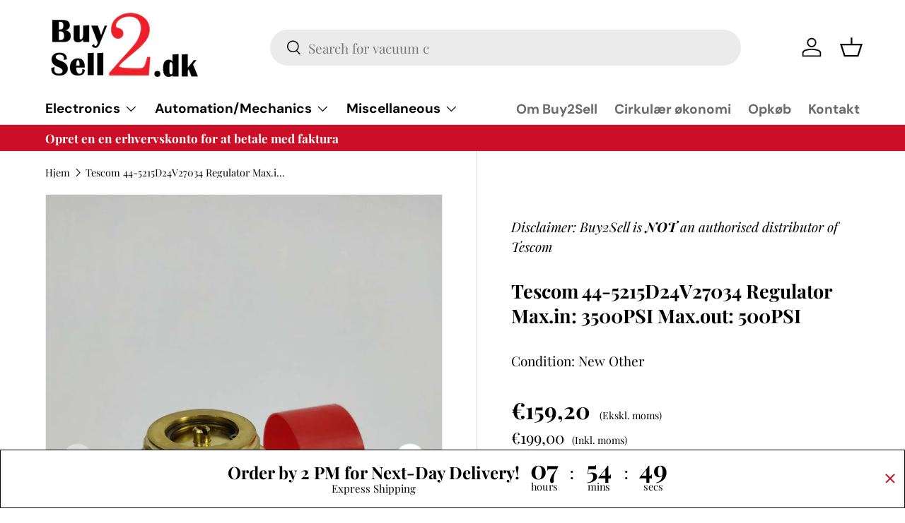

--- FILE ---
content_type: text/html; charset=utf-8
request_url: https://www.buy2sell.dk/products/b116-858
body_size: 56240
content:
<!doctype html>
<html class="no-js" lang="da" dir="ltr">
<head><meta charset="utf-8">
<meta name="viewport" content="width=device-width,initial-scale=1">
<title>Tescom 44-5215D24V27034 Regulator Max.in: 3500PSI Max.out: 500PSI &ndash; Buy2Sell ApS</title><link rel="canonical" href="https://www.buy2sell.dk/products/b116-858"><link rel="icon" href="//www.buy2sell.dk/cdn/shop/files/apple-icon.png?crop=center&height=48&v=1691577909&width=48" type="image/png"><meta name="description" content="The item has some dents and scratches, see pictures."><meta property="og:site_name" content="Buy2Sell ApS">
<meta property="og:url" content="https://www.buy2sell.dk/products/b116-858">
<meta property="og:title" content="Tescom 44-5215D24V27034 Regulator Max.in: 3500PSI Max.out: 500PSI">
<meta property="og:type" content="product">
<meta property="og:description" content="The item has some dents and scratches, see pictures."><meta property="og:image" content="http://www.buy2sell.dk/cdn/shop/files/B116-858--1.jpg?crop=center&height=1200&v=1693901436&width=1200">
  <meta property="og:image:secure_url" content="https://www.buy2sell.dk/cdn/shop/files/B116-858--1.jpg?crop=center&height=1200&v=1693901436&width=1200">
  <meta property="og:image:width" content="1728">
  <meta property="og:image:height" content="2304"><meta property="og:price:amount" content="159,20">
  <meta property="og:price:currency" content="EUR"><meta name="twitter:card" content="summary_large_image">
<meta name="twitter:title" content="Tescom 44-5215D24V27034 Regulator Max.in: 3500PSI Max.out: 500PSI">
<meta name="twitter:description" content="The item has some dents and scratches, see pictures.">
<meta name="google-site-verification" content="7KuVoxdxOqjIk-TI5XWnysgVA-yyWW4DwsoRojktZhs" /><style data-shopify>
@font-face {
  font-family: "Playfair Display";
  font-weight: 400;
  font-style: normal;
  font-display: swap;
  src: url("//www.buy2sell.dk/cdn/fonts/playfair_display/playfairdisplay_n4.9980f3e16959dc89137cc1369bfc3ae98af1deb9.woff2") format("woff2"),
       url("//www.buy2sell.dk/cdn/fonts/playfair_display/playfairdisplay_n4.c562b7c8e5637886a811d2a017f9e023166064ee.woff") format("woff");
}
@font-face {
  font-family: "Playfair Display";
  font-weight: 700;
  font-style: normal;
  font-display: swap;
  src: url("//www.buy2sell.dk/cdn/fonts/playfair_display/playfairdisplay_n7.592b3435e0fff3f50b26d410c73ae7ec893f6910.woff2") format("woff2"),
       url("//www.buy2sell.dk/cdn/fonts/playfair_display/playfairdisplay_n7.998b1417dec711058cce2abb61a0b8c59066498f.woff") format("woff");
}
@font-face {
  font-family: "Playfair Display";
  font-weight: 400;
  font-style: italic;
  font-display: swap;
  src: url("//www.buy2sell.dk/cdn/fonts/playfair_display/playfairdisplay_i4.804ea8da9192aaed0368534aa085b3c1f3411619.woff2") format("woff2"),
       url("//www.buy2sell.dk/cdn/fonts/playfair_display/playfairdisplay_i4.5538cb7a825d13d8a2333cd8a94065a93a95c710.woff") format("woff");
}
@font-face {
  font-family: "Playfair Display";
  font-weight: 700;
  font-style: italic;
  font-display: swap;
  src: url("//www.buy2sell.dk/cdn/fonts/playfair_display/playfairdisplay_i7.ba833b400bcd9c858b439c75a4a7c6eddc4c7de0.woff2") format("woff2"),
       url("//www.buy2sell.dk/cdn/fonts/playfair_display/playfairdisplay_i7.4872c65919810cd2f622f4ba52cd2e9e595f11d5.woff") format("woff");
}
@font-face {
  font-family: "Playfair Display";
  font-weight: 700;
  font-style: normal;
  font-display: swap;
  src: url("//www.buy2sell.dk/cdn/fonts/playfair_display/playfairdisplay_n7.592b3435e0fff3f50b26d410c73ae7ec893f6910.woff2") format("woff2"),
       url("//www.buy2sell.dk/cdn/fonts/playfair_display/playfairdisplay_n7.998b1417dec711058cce2abb61a0b8c59066498f.woff") format("woff");
}
@font-face {
  font-family: "DM Sans";
  font-weight: 700;
  font-style: normal;
  font-display: swap;
  src: url("//www.buy2sell.dk/cdn/fonts/dm_sans/dmsans_n7.97e21d81502002291ea1de8aefb79170c6946ce5.woff2") format("woff2"),
       url("//www.buy2sell.dk/cdn/fonts/dm_sans/dmsans_n7.af5c214f5116410ca1d53a2090665620e78e2e1b.woff") format("woff");
}
:root {
      --bg-color: 255 255 255 / 1.0;
      --bg-color-og: 255 255 255 / 1.0;
      --heading-color: 0 0 0;
      --text-color: 0 0 0;
      --text-color-og: 0 0 0;
      --scrollbar-color: 0 0 0;
      --link-color: 0 0 0;
      --link-color-og: 0 0 0;
      --star-color: 255 159 28;--swatch-border-color-default: 204 204 204;
        --swatch-border-color-active: 128 128 128;
        --swatch-card-size: 24px;
        --swatch-variant-picker-size: 64px;--color-scheme-1-bg: 245 242 235 / 1.0;
      --color-scheme-1-grad: linear-gradient(26deg, rgba(245, 242, 235, 1), rgba(245, 242, 235, 1) 26%, rgba(245, 244, 236, 1) 38.489%, rgba(245, 242, 235, 1) 53%, rgba(245, 242, 240, 1) 95%, rgba(237, 229, 214, 1) 99%, rgba(245, 240, 240, 1) 100%, rgba(245, 240, 240, 1) 100%);
      --color-scheme-1-heading: 0 0 0;
      --color-scheme-1-text: 0 0 0;
      --color-scheme-1-btn-bg: 0 0 0;
      --color-scheme-1-btn-text: 255 255 255;
      --color-scheme-1-btn-bg-hover: 46 46 46;--color-scheme-2-bg: 51 55 70 / 1.0;
      --color-scheme-2-grad: ;
      --color-scheme-2-heading: 204 14 39;
      --color-scheme-2-text: 255 255 255;
      --color-scheme-2-btn-bg: 204 14 39;
      --color-scheme-2-btn-text: 255 255 255;
      --color-scheme-2-btn-bg-hover: 215 63 82;--color-scheme-3-bg: 245 242 235 / 1.0;
      --color-scheme-3-grad: ;
      --color-scheme-3-heading: 255 255 255;
      --color-scheme-3-text: 255 255 255;
      --color-scheme-3-btn-bg: 0 0 0;
      --color-scheme-3-btn-text: 255 255 255;
      --color-scheme-3-btn-bg-hover: 46 46 46;

      --drawer-bg-color: 255 255 255 / 1.0;
      --drawer-text-color: 0 0 0;

      --panel-bg-color: 244 244 244 / 1.0;
      --panel-heading-color: 0 0 0;
      --panel-text-color: 0 0 0;

      --in-stock-text-color: 44 126 63;
      --low-stock-text-color: 210 134 26;
      --very-low-stock-text-color: 180 12 28;
      --no-stock-text-color: 119 119 119;

      --error-bg-color: 245 242 235;
      --error-text-color: 255 159 28;
      --success-bg-color: 232 246 234;
      --success-text-color: 44 126 63;
      --info-bg-color: 228 237 250;
      --info-text-color: 26 102 210;

      --heading-font-family: "Playfair Display", serif;
      --heading-font-style: normal;
      --heading-font-weight: 700;
      --heading-scale-start: 4;

      --navigation-font-family: "DM Sans", sans-serif;
      --navigation-font-style: normal;
      --navigation-font-weight: 700;--heading-text-transform: none;
--subheading-text-transform: none;
      --body-font-family: "Playfair Display", serif;
      --body-font-style: normal;
      --body-font-weight: 400;
      --body-font-size: 19;

      --section-gap: 48;
      --heading-gap: calc(8 * var(--space-unit));--grid-column-gap: 20px;--btn-bg-color: 204 14 39;
      --btn-bg-hover-color: 215 63 82;
      --btn-text-color: 255 255 255;
      --btn-bg-color-og: 204 14 39;
      --btn-text-color-og: 255 255 255;
      --btn-alt-bg-color: 255 255 255;
      --btn-alt-bg-alpha: 1.0;
      --btn-alt-text-color: 0 0 0;
      --btn-border-width: 2px;
      --btn-padding-y: 12px;

      
      --btn-border-radius: 28px;
      

      --btn-lg-border-radius: 50%;
      --btn-icon-border-radius: 50%;
      --input-with-btn-inner-radius: var(--btn-border-radius);

      --input-bg-color: 255 255 255 / 1.0;
      --input-text-color: 0 0 0;
      --input-border-width: 2px;
      --input-border-radius: 26px;
      --textarea-border-radius: 12px;
      --input-border-radius: 28px;
      --input-lg-border-radius: 34px;
      --input-bg-color-diff-3: #f7f7f7;
      --input-bg-color-diff-6: #f0f0f0;

      --modal-border-radius: 16px;
      --modal-overlay-color: 0 0 0;
      --modal-overlay-opacity: 0.4;
      --drawer-border-radius: 16px;
      --overlay-border-radius: 0px;--custom-label-bg-color: 13 44 84;
      --custom-label-text-color: 255 255 255;--sale-label-bg-color: 170 17 85;
      --sale-label-text-color: 255 255 255;--sold-out-label-bg-color: 42 43 42;
      --sold-out-label-text-color: 255 255 255;--new-label-bg-color: 127 184 0;
      --new-label-text-color: 255 255 255;--preorder-label-bg-color: 0 166 237;
      --preorder-label-text-color: 255 255 255;

      --page-width: 1260px;
      --gutter-sm: 20px;
      --gutter-md: 32px;
      --gutter-lg: 64px;

      --payment-terms-bg-color: #ffffff;

      --coll-card-bg-color: #F9F9F9;
      --coll-card-border-color: #f2f2f2;--blend-bg-color: #f5f2eb;
        
          --aos-animate-duration: 0.6s;
        

        
          --aos-min-width: 0;
        
      

      --reading-width: 48em;
    }

    @media (max-width: 769px) {
      :root {
        --reading-width: 36em;
      }
    }
  </style><link rel="stylesheet" href="//www.buy2sell.dk/cdn/shop/t/15/assets/main.css?v=114298449603470094531705655927">
  <script src="//www.buy2sell.dk/cdn/shop/t/15/assets/main.js?v=142529707630148027391737973237" defer="defer"></script><link rel="preload" href="//www.buy2sell.dk/cdn/fonts/playfair_display/playfairdisplay_n4.9980f3e16959dc89137cc1369bfc3ae98af1deb9.woff2" as="font" type="font/woff2" crossorigin fetchpriority="high"><link rel="preload" href="//www.buy2sell.dk/cdn/fonts/playfair_display/playfairdisplay_n7.592b3435e0fff3f50b26d410c73ae7ec893f6910.woff2" as="font" type="font/woff2" crossorigin fetchpriority="high"><script>window.performance && window.performance.mark && window.performance.mark('shopify.content_for_header.start');</script><meta name="google-site-verification" content="FGe921QVA57ht7NUmcMkKYeZ7nCD3IIJzssc_pjwLoU">
<meta id="shopify-digital-wallet" name="shopify-digital-wallet" content="/76540150045/digital_wallets/dialog">
<meta name="shopify-checkout-api-token" content="8291e27523af13a785189f22923b5dc3">
<meta id="in-context-paypal-metadata" data-shop-id="76540150045" data-venmo-supported="false" data-environment="production" data-locale="en_US" data-paypal-v4="true" data-currency="EUR">
<link rel="alternate" hreflang="x-default" href="https://www.buy2sell.dk/products/b116-858">
<link rel="alternate" hreflang="da" href="https://www.buy2sell.dk/products/b116-858">
<link rel="alternate" hreflang="en" href="https://www.buy2sell.dk/en/products/b116-858">
<link rel="alternate" type="application/json+oembed" href="https://www.buy2sell.dk/products/b116-858.oembed">
<script async="async" src="/checkouts/internal/preloads.js?locale=da-DE"></script>
<script id="apple-pay-shop-capabilities" type="application/json">{"shopId":76540150045,"countryCode":"DK","currencyCode":"EUR","merchantCapabilities":["supports3DS"],"merchantId":"gid:\/\/shopify\/Shop\/76540150045","merchantName":"Buy2Sell ApS","requiredBillingContactFields":["postalAddress","email","phone"],"requiredShippingContactFields":["postalAddress","email","phone"],"shippingType":"shipping","supportedNetworks":["visa","maestro","masterCard","amex"],"total":{"type":"pending","label":"Buy2Sell ApS","amount":"1.00"},"shopifyPaymentsEnabled":true,"supportsSubscriptions":true}</script>
<script id="shopify-features" type="application/json">{"accessToken":"8291e27523af13a785189f22923b5dc3","betas":["rich-media-storefront-analytics"],"domain":"www.buy2sell.dk","predictiveSearch":true,"shopId":76540150045,"locale":"da"}</script>
<script>var Shopify = Shopify || {};
Shopify.shop = "buy2sell-aps.myshopify.com";
Shopify.locale = "da";
Shopify.currency = {"active":"EUR","rate":"1.0"};
Shopify.country = "DE";
Shopify.theme = {"name":"Language selector","id":164419862813,"schema_name":"Enterprise","schema_version":"1.1.1","theme_store_id":1657,"role":"main"};
Shopify.theme.handle = "null";
Shopify.theme.style = {"id":null,"handle":null};
Shopify.cdnHost = "www.buy2sell.dk/cdn";
Shopify.routes = Shopify.routes || {};
Shopify.routes.root = "/";</script>
<script type="module">!function(o){(o.Shopify=o.Shopify||{}).modules=!0}(window);</script>
<script>!function(o){function n(){var o=[];function n(){o.push(Array.prototype.slice.apply(arguments))}return n.q=o,n}var t=o.Shopify=o.Shopify||{};t.loadFeatures=n(),t.autoloadFeatures=n()}(window);</script>
<script id="shop-js-analytics" type="application/json">{"pageType":"product"}</script>
<script defer="defer" async type="module" src="//www.buy2sell.dk/cdn/shopifycloud/shop-js/modules/v2/client.init-shop-cart-sync_ByjAFD2B.da.esm.js"></script>
<script defer="defer" async type="module" src="//www.buy2sell.dk/cdn/shopifycloud/shop-js/modules/v2/chunk.common_D-UimmQe.esm.js"></script>
<script defer="defer" async type="module" src="//www.buy2sell.dk/cdn/shopifycloud/shop-js/modules/v2/chunk.modal_C_zrfWbZ.esm.js"></script>
<script type="module">
  await import("//www.buy2sell.dk/cdn/shopifycloud/shop-js/modules/v2/client.init-shop-cart-sync_ByjAFD2B.da.esm.js");
await import("//www.buy2sell.dk/cdn/shopifycloud/shop-js/modules/v2/chunk.common_D-UimmQe.esm.js");
await import("//www.buy2sell.dk/cdn/shopifycloud/shop-js/modules/v2/chunk.modal_C_zrfWbZ.esm.js");

  window.Shopify.SignInWithShop?.initShopCartSync?.({"fedCMEnabled":true,"windoidEnabled":true});

</script>
<script id="__st">var __st={"a":76540150045,"offset":3600,"reqid":"19c13c6b-23cc-4284-ac96-ca517fd263d4-1769058303","pageurl":"www.buy2sell.dk\/products\/b116-858","u":"5800f7832ea3","p":"product","rtyp":"product","rid":8634219495709};</script>
<script>window.ShopifyPaypalV4VisibilityTracking = true;</script>
<script id="captcha-bootstrap">!function(){'use strict';const t='contact',e='account',n='new_comment',o=[[t,t],['blogs',n],['comments',n],[t,'customer']],c=[[e,'customer_login'],[e,'guest_login'],[e,'recover_customer_password'],[e,'create_customer']],r=t=>t.map((([t,e])=>`form[action*='/${t}']:not([data-nocaptcha='true']) input[name='form_type'][value='${e}']`)).join(','),a=t=>()=>t?[...document.querySelectorAll(t)].map((t=>t.form)):[];function s(){const t=[...o],e=r(t);return a(e)}const i='password',u='form_key',d=['recaptcha-v3-token','g-recaptcha-response','h-captcha-response',i],f=()=>{try{return window.sessionStorage}catch{return}},m='__shopify_v',_=t=>t.elements[u];function p(t,e,n=!1){try{const o=window.sessionStorage,c=JSON.parse(o.getItem(e)),{data:r}=function(t){const{data:e,action:n}=t;return t[m]||n?{data:e,action:n}:{data:t,action:n}}(c);for(const[e,n]of Object.entries(r))t.elements[e]&&(t.elements[e].value=n);n&&o.removeItem(e)}catch(o){console.error('form repopulation failed',{error:o})}}const l='form_type',E='cptcha';function T(t){t.dataset[E]=!0}const w=window,h=w.document,L='Shopify',v='ce_forms',y='captcha';let A=!1;((t,e)=>{const n=(g='f06e6c50-85a8-45c8-87d0-21a2b65856fe',I='https://cdn.shopify.com/shopifycloud/storefront-forms-hcaptcha/ce_storefront_forms_captcha_hcaptcha.v1.5.2.iife.js',D={infoText:'Beskyttet af hCaptcha',privacyText:'Beskyttelse af persondata',termsText:'Vilkår'},(t,e,n)=>{const o=w[L][v],c=o.bindForm;if(c)return c(t,g,e,D).then(n);var r;o.q.push([[t,g,e,D],n]),r=I,A||(h.body.append(Object.assign(h.createElement('script'),{id:'captcha-provider',async:!0,src:r})),A=!0)});var g,I,D;w[L]=w[L]||{},w[L][v]=w[L][v]||{},w[L][v].q=[],w[L][y]=w[L][y]||{},w[L][y].protect=function(t,e){n(t,void 0,e),T(t)},Object.freeze(w[L][y]),function(t,e,n,w,h,L){const[v,y,A,g]=function(t,e,n){const i=e?o:[],u=t?c:[],d=[...i,...u],f=r(d),m=r(i),_=r(d.filter((([t,e])=>n.includes(e))));return[a(f),a(m),a(_),s()]}(w,h,L),I=t=>{const e=t.target;return e instanceof HTMLFormElement?e:e&&e.form},D=t=>v().includes(t);t.addEventListener('submit',(t=>{const e=I(t);if(!e)return;const n=D(e)&&!e.dataset.hcaptchaBound&&!e.dataset.recaptchaBound,o=_(e),c=g().includes(e)&&(!o||!o.value);(n||c)&&t.preventDefault(),c&&!n&&(function(t){try{if(!f())return;!function(t){const e=f();if(!e)return;const n=_(t);if(!n)return;const o=n.value;o&&e.removeItem(o)}(t);const e=Array.from(Array(32),(()=>Math.random().toString(36)[2])).join('');!function(t,e){_(t)||t.append(Object.assign(document.createElement('input'),{type:'hidden',name:u})),t.elements[u].value=e}(t,e),function(t,e){const n=f();if(!n)return;const o=[...t.querySelectorAll(`input[type='${i}']`)].map((({name:t})=>t)),c=[...d,...o],r={};for(const[a,s]of new FormData(t).entries())c.includes(a)||(r[a]=s);n.setItem(e,JSON.stringify({[m]:1,action:t.action,data:r}))}(t,e)}catch(e){console.error('failed to persist form',e)}}(e),e.submit())}));const S=(t,e)=>{t&&!t.dataset[E]&&(n(t,e.some((e=>e===t))),T(t))};for(const o of['focusin','change'])t.addEventListener(o,(t=>{const e=I(t);D(e)&&S(e,y())}));const B=e.get('form_key'),M=e.get(l),P=B&&M;t.addEventListener('DOMContentLoaded',(()=>{const t=y();if(P)for(const e of t)e.elements[l].value===M&&p(e,B);[...new Set([...A(),...v().filter((t=>'true'===t.dataset.shopifyCaptcha))])].forEach((e=>S(e,t)))}))}(h,new URLSearchParams(w.location.search),n,t,e,['guest_login'])})(!0,!0)}();</script>
<script integrity="sha256-4kQ18oKyAcykRKYeNunJcIwy7WH5gtpwJnB7kiuLZ1E=" data-source-attribution="shopify.loadfeatures" defer="defer" src="//www.buy2sell.dk/cdn/shopifycloud/storefront/assets/storefront/load_feature-a0a9edcb.js" crossorigin="anonymous"></script>
<script data-source-attribution="shopify.dynamic_checkout.dynamic.init">var Shopify=Shopify||{};Shopify.PaymentButton=Shopify.PaymentButton||{isStorefrontPortableWallets:!0,init:function(){window.Shopify.PaymentButton.init=function(){};var t=document.createElement("script");t.src="https://www.buy2sell.dk/cdn/shopifycloud/portable-wallets/latest/portable-wallets.da.js",t.type="module",document.head.appendChild(t)}};
</script>
<script data-source-attribution="shopify.dynamic_checkout.buyer_consent">
  function portableWalletsHideBuyerConsent(e){var t=document.getElementById("shopify-buyer-consent"),n=document.getElementById("shopify-subscription-policy-button");t&&n&&(t.classList.add("hidden"),t.setAttribute("aria-hidden","true"),n.removeEventListener("click",e))}function portableWalletsShowBuyerConsent(e){var t=document.getElementById("shopify-buyer-consent"),n=document.getElementById("shopify-subscription-policy-button");t&&n&&(t.classList.remove("hidden"),t.removeAttribute("aria-hidden"),n.addEventListener("click",e))}window.Shopify?.PaymentButton&&(window.Shopify.PaymentButton.hideBuyerConsent=portableWalletsHideBuyerConsent,window.Shopify.PaymentButton.showBuyerConsent=portableWalletsShowBuyerConsent);
</script>
<script data-source-attribution="shopify.dynamic_checkout.cart.bootstrap">document.addEventListener("DOMContentLoaded",(function(){function t(){return document.querySelector("shopify-accelerated-checkout-cart, shopify-accelerated-checkout")}if(t())Shopify.PaymentButton.init();else{new MutationObserver((function(e,n){t()&&(Shopify.PaymentButton.init(),n.disconnect())})).observe(document.body,{childList:!0,subtree:!0})}}));
</script>
<script id='scb4127' type='text/javascript' async='' src='https://www.buy2sell.dk/cdn/shopifycloud/privacy-banner/storefront-banner.js'></script><link id="shopify-accelerated-checkout-styles" rel="stylesheet" media="screen" href="https://www.buy2sell.dk/cdn/shopifycloud/portable-wallets/latest/accelerated-checkout-backwards-compat.css" crossorigin="anonymous">
<style id="shopify-accelerated-checkout-cart">
        #shopify-buyer-consent {
  margin-top: 1em;
  display: inline-block;
  width: 100%;
}

#shopify-buyer-consent.hidden {
  display: none;
}

#shopify-subscription-policy-button {
  background: none;
  border: none;
  padding: 0;
  text-decoration: underline;
  font-size: inherit;
  cursor: pointer;
}

#shopify-subscription-policy-button::before {
  box-shadow: none;
}

      </style>
<script id="sections-script" data-sections="header,footer" defer="defer" src="//www.buy2sell.dk/cdn/shop/t/15/compiled_assets/scripts.js?v=3464"></script>
<script>window.performance && window.performance.mark && window.performance.mark('shopify.content_for_header.end');</script>
<script src="//www.buy2sell.dk/cdn/shop/t/15/assets/blur-messages.js?v=98620774460636405321705655927" defer="defer"></script>
    <script src="//www.buy2sell.dk/cdn/shop/t/15/assets/animate-on-scroll.js?v=15249566486942820451705655927" defer="defer"></script>
    <link rel="stylesheet" href="//www.buy2sell.dk/cdn/shop/t/15/assets/animate-on-scroll.css?v=116194678796051782541705655927">
  

  <script src="//www.buy2sell.dk/cdn/shop/t/15/assets/ReadMore.js?v=98710831879673852841727179572" defer="defer"></script>
  <script>document.documentElement.className = document.documentElement.className.replace('no-js', 'js');</script><!-- CC Custom Head Start --><!-- CC Custom Head End --><!-- BEGIN app block: shopify://apps/gsc-countdown-timer/blocks/countdown-bar/58dc5b1b-43d2-4209-b1f3-52aff31643ed --><style>
  .gta-block__error {
    display: flex;
    flex-flow: column nowrap;
    gap: 12px;
    padding: 32px;
    border-radius: 12px;
    margin: 12px 0;
    background-color: #fff1e3;
    color: #412d00;
  }

  .gta-block__error-title {
    font-size: 18px;
    font-weight: 600;
    line-height: 28px;
  }

  .gta-block__error-body {
    font-size: 14px;
    line-height: 24px;
  }
</style>

<script>
  (function () {
    try {
      window.GSC_COUNTDOWN_META = {
        product_collections: [{"id":459572347165,"handle":"pneumatic","title":"Pneumatics","updated_at":"2026-01-21T13:39:11+01:00","body_html":"","published_at":"2023-09-05T14:34:45+02:00","sort_order":"best-selling","template_suffix":"collection-2","disjunctive":true,"rules":[{"column":"type","relation":"equals","condition":"Pneumatic"},{"column":"type","relation":"equals","condition":"Pneumatics"}],"published_scope":"global","image":{"created_at":"2023-09-05T14:41:22+02:00","alt":null,"width":1996,"height":3000,"src":"\/\/www.buy2sell.dk\/cdn\/shop\/collections\/Pneumatisk_ventilblok.jpg?v=1693917682"}}],
        product_tags: [],
      };

      const widgets = [{"bar":{"sticky":true,"justify":"center","position":"bottom","closeButton":{"color":"#cc0e27","enabled":true}},"key":"GSC-BAR-haKEXHabiThx","type":"bar","timer":{"date":"2025-12-05T00:00:00.000Z","mode":"daily","daily":{"tz":"Europe\/Copenhagen","endHours":14,"endMinutes":0,"repeatDays":[0,1,2,3,4],"startHours":0,"startMinutes":0},"hours":24,"onEnd":"restart","minutes":0,"seconds":0,"scheduling":{"end":null,"start":null}},"content":{"align":"center","items":[{"id":"text-hVGasDKeNvVZ","type":"text","align":"left","color":"#000000","value":"Order by 2 PM for Next-Day Delivery!","enabled":true,"padding":{"mobile":{},"desktop":{}},"fontFamily":"font1","fontWeight":"700","textTransform":"unset","mobileFontSize":"16px","desktopFontSize":"24px","mobileLineHeight":"1.3","desktopLineHeight":"1.2","mobileLetterSpacing":"0","desktopLetterSpacing":"0"},{"id":"text-AEswdZWIUlnM","type":"text","align":"left","color":"#000000","value":"Express Shipping","enabled":true,"padding":{"mobile":{},"desktop":{}},"fontFamily":"font1","fontWeight":"400","textTransform":"unset","mobileFontSize":"12px","desktopFontSize":"15px","mobileLineHeight":"1.3","desktopLineHeight":"1.3","mobileLetterSpacing":"0","desktopLetterSpacing":"0"},{"id":"timer-JdyDGmizUHdT","type":"timer","view":"custom","border":{"size":"2px","color":"#FFFFFF","enabled":false},"digits":{"gap":"0px","color":"#000000","fontSize":"60px","fontFamily":"font2","fontWeight":"600"},"labels":{"days":"days","color":"#000000","hours":"hours","enabled":true,"minutes":"mins","seconds":"secs","fontSize":"24px","fontFamily":"font3","fontWeight":"500","milliseconds":"ms","textTransform":"unset"},"layout":"separate","margin":{"mobile":{},"desktop":{}},"radius":{"value":"16px","enabled":false},"shadow":{"type":"","color":"black","enabled":true},"enabled":true,"padding":{"mobile":{},"desktop":{"top":"0px"}},"fontSize":{"mobile":"14px","desktop":"18px"},"separator":{"type":"colon","color":"#000000","enabled":true},"background":{"blur":"2px","color":"#eeeeee","enabled":false},"unitFormat":"h:m:s","mobileWidth":"160px","desktopWidth":"224px"},{"id":"button-JSfuIUpguCVy","href":"https:\/\/shopify.com","type":"button","label":"Shop now","width":"content","border":{"size":"2px","color":"#000000","enabled":false},"margin":{"mobile":{"top":"0px","left":"0px","right":"0px","bottom":"0px"},"desktop":{"top":"0px","left":"0px","right":"0px","bottom":"0px"}},"radius":{"value":"8px","enabled":true},"target":"_self","enabled":false,"padding":{"mobile":{"top":"8px","left":"12px","right":"12px","bottom":"8px"},"desktop":{"top":"12px","left":"32px","right":"32px","bottom":"12px"}},"textColor":"#ffffff","background":{"blur":"0px","color":"#000000","enabled":true},"fontFamily":"font1","fontWeight":"500","textTransform":"unset","mobileFontSize":"12px","desktopFontSize":"14px","mobileLetterSpacing":"0","desktopLetterSpacing":"0"},{"id":"coupon-FdTlzockeZgp","code":"PASTE YOUR CODE","icon":{"type":"discount-star","enabled":true},"type":"coupon","label":"Save 35%","action":"copy","border":{"size":"1px","color":"#9e9e9e","enabled":true},"margin":{"mobile":{"top":"0px","left":"0px","right":"0px","bottom":"0px"},"desktop":{"top":"0px","left":"0px","right":"0px","bottom":"0px"}},"radius":{"value":"6px","enabled":true},"enabled":false,"padding":{"mobile":{"top":"4px","left":"12px","right":"12px","bottom":"4px"},"desktop":{"top":"8px","left":"16px","right":"16px","bottom":"8px"}},"textColor":"#000000","background":{"blur":"0px","color":"#eeeeee","enabled":true},"fontFamily":"font1","fontWeight":"600","textTransform":"uppercase","mobileFontSize":"12px","desktopFontSize":"14px"}],"border":{"size":"1px","color":"#000000","enabled":true},"layout":"column","margin":{"mobile":{"top":"0px","left":"0px","right":"0px","bottom":"0px"},"desktop":{"top":"0px","left":"0px","right":"0px","bottom":"0px"}},"radius":{"value":"8px","enabled":false},"padding":{"mobile":{"top":"4px","left":"0px","right":"0px","bottom":"4px"},"desktop":{"top":"8px","left":"28px","right":"28px","bottom":"8px"}},"mobileGap":"6px","background":{"src":null,"blur":"0px","source":"color","bgColor":"#ffffff","enabled":true,"overlayColor":"rgba(0,0,0,0)"},"desktopGap":"24px","mobileWidth":"100%","desktopWidth":"400px","backgroundClick":{"url":"","target":"_self","enabled":false}},"enabled":true,"general":{"font1":"inherit","font2":"inherit","font3":"inherit","preset":"bar1","breakpoint":"768px"},"section":null,"userCss":"","targeting":{"geo":null,"pages":{"cart":true,"home":true,"other":true,"password":true,"products":{"mode":"all","tags":[],"enabled":true,"specificProducts":[],"productsInCollections":[]},"collections":{"mode":"all","items":[],"enabled":true}}}}];

      if (Array.isArray(window.GSC_COUNTDOWN_WIDGETS)) {
        window.GSC_COUNTDOWN_WIDGETS.push(...widgets);
      } else {
        window.GSC_COUNTDOWN_WIDGETS = widgets || [];
      }
    } catch (e) {
      console.log(e);
    }
  })();
</script>


<!-- END app block --><!-- BEGIN app block: shopify://apps/hulk-form-builder/blocks/app-embed/b6b8dd14-356b-4725-a4ed-77232212b3c3 --><!-- BEGIN app snippet: hulkapps-formbuilder-theme-ext --><script type="text/javascript">
  
  if (typeof window.formbuilder_customer != "object") {
        window.formbuilder_customer = {}
  }

  window.hulkFormBuilder = {
    form_data: {"form_b9cbDnrAv9G-hnFASotbIQ":{"uuid":"b9cbDnrAv9G-hnFASotbIQ","form_name":"Job applicants","form_data":{"div_back_gradient_1":"#fff","div_back_gradient_2":"#fff","back_color":"#cc0e27","form_title":"\u003cp\u003eApply for a\u0026nbsp;job here!\u003c\/p\u003e\n","form_submit":"Submit","after_submit":"hideAndmessage","after_submit_msg":"","captcha_enable":"yes","label_style":"blockLabels","input_border_radius":"2","back_type":"transparent","input_back_color":"#fff","input_back_color_hover":"#fff","back_shadow":"none","label_font_clr":"#333333","input_font_clr":"#333333","button_align":"fullBtn","button_clr":"#fff","button_back_clr":"#cc0e27","button_border_radius":"2","form_width":"600px","form_border_size":"2","form_border_clr":"#cc0e27","form_border_radius":"1","label_font_size":"14","input_font_size":"12","button_font_size":"16","form_padding":"35","input_border_color":"#cc0e27","input_border_color_hover":"#ccc","btn_border_clr":"#333333","btn_border_size":"1","form_name":"Job applicants","":"","form_access_message":"\u003cp\u003ePlease login to access the form\u003cbr\u003eDo not have an account? Create account\u003c\/p\u003e","captcha_honeypot":"no","form_description":"\u003cp\u003eFill out the form and add your CV and cover letter here. Please merge the file to one file prior to uploading.\u0026nbsp;\u003cbr \/\u003e\n\u003cbr \/\u003e\nUpload capcity 3 MB.\u0026nbsp;\u003c\/p\u003e\n","banner_img_height":"200","form_banner":"https:\/\/form-builder-by-hulkapps.s3.amazonaws.com\/uploads\/buy2sell-aps.myshopify.com\/backend_image\/Buy2Sell_logo_uden_payoff.png","formElements":[{"type":"text","position":0,"label":"First Name","customClass":"","halfwidth":"yes","Conditions":{},"required":"yes","centerfield":"no","page_number":1},{"type":"text","position":1,"label":"Last Name","halfwidth":"yes","Conditions":{},"required":"yes","page_number":1},{"Conditions":{},"type":"phone","position":2,"label":"Phone ","default_country_code":"Denmark +45","required":"yes","page_number":1},{"type":"email","position":3,"label":"Email","required":"yes","email_confirm":"yes","Conditions":{},"page_number":1},{"type":"textarea","position":4,"label":"Message","required":"yes","Conditions":{},"page_number":1},{"Conditions":{},"type":"file","position":5,"label":"Choose a File","imageMultiple":"yes","allow_type":".png, .pdf, .word, .mov, .mp4, .doc, .docx","imagenoMultiple":"4","enable_drag_and_drop":"yes","halfwidth":"no","required":"yes","page_number":1}]},"is_spam_form":false,"shop_uuid":"UvAGlcT8a-n-RT5qu6v5nw","shop_timezone":"Europe\/Copenhagen","shop_id":145776,"shop_is_after_submit_enabled":false,"shop_shopify_plan":"Shopify","shop_shopify_domain":"buy2sell-aps.myshopify.com"}},
    shop_data: {"shop_UvAGlcT8a-n-RT5qu6v5nw":{"shop_uuid":"UvAGlcT8a-n-RT5qu6v5nw","shop_timezone":"Europe\/Copenhagen","shop_id":145776,"shop_is_after_submit_enabled":false,"shop_shopify_plan":"Shopify","shop_shopify_domain":"buy2sell-aps.myshopify.com","shop_created_at":"2025-08-11T07:04:51.330-05:00","is_skip_metafield":false,"shop_deleted":false,"shop_disabled":false}},
    settings_data: {"shop_settings":{"shop_customise_msgs":[],"default_customise_msgs":{"is_required":"is required","thank_you":"Thank you! The form was submitted successfully.","processing":"Processing...","valid_data":"Please provide valid data","valid_email":"Provide valid email format","valid_tags":"HTML Tags are not allowed","valid_phone":"Provide valid phone number","valid_captcha":"Please provide valid captcha response","valid_url":"Provide valid URL","only_number_alloud":"Provide valid number in","number_less":"must be less than","number_more":"must be more than","image_must_less":"Image must be less than 20MB","image_number":"Images allowed","image_extension":"Invalid extension! Please provide image file","error_image_upload":"Error in image upload. Please try again.","error_file_upload":"Error in file upload. Please try again.","your_response":"Your response","error_form_submit":"Error occur.Please try again after sometime.","email_submitted":"Form with this email is already submitted","invalid_email_by_zerobounce":"The email address you entered appears to be invalid. Please check it and try again.","download_file":"Download file","card_details_invalid":"Your card details are invalid","card_details":"Card details","please_enter_card_details":"Please enter card details","card_number":"Card number","exp_mm":"Exp MM","exp_yy":"Exp YY","crd_cvc":"CVV","payment_value":"Payment amount","please_enter_payment_amount":"Please enter payment amount","address1":"Address line 1","address2":"Address line 2","city":"City","province":"Province","zipcode":"Zip code","country":"Country","blocked_domain":"This form does not accept addresses from","file_must_less":"File must be less than 20MB","file_extension":"Invalid extension! Please provide file","only_file_number_alloud":"files allowed","previous":"Previous","next":"Next","must_have_a_input":"Please enter at least one field.","please_enter_required_data":"Please enter required data","atleast_one_special_char":"Include at least one special character","atleast_one_lowercase_char":"Include at least one lowercase character","atleast_one_uppercase_char":"Include at least one uppercase character","atleast_one_number":"Include at least one number","must_have_8_chars":"Must have 8 characters long","be_between_8_and_12_chars":"Be between 8 and 12 characters long","please_select":"Please Select","phone_submitted":"Form with this phone number is already submitted","user_res_parse_error":"Error while submitting the form","valid_same_values":"values must be same","product_choice_clear_selection":"Clear Selection","picture_choice_clear_selection":"Clear Selection","remove_all_for_file_image_upload":"Remove All","invalid_file_type_for_image_upload":"You can't upload files of this type.","invalid_file_type_for_signature_upload":"You can't upload files of this type.","max_files_exceeded_for_file_upload":"You can not upload any more files.","max_files_exceeded_for_image_upload":"You can not upload any more files.","file_already_exist":"File already uploaded","max_limit_exceed":"You have added the maximum number of text fields.","cancel_upload_for_file_upload":"Cancel upload","cancel_upload_for_image_upload":"Cancel upload","cancel_upload_for_signature_upload":"Cancel upload"},"shop_blocked_domains":[]}},
    features_data: {"shop_plan_features":{"shop_plan_features":["unlimited-forms","full-design-customization","export-form-submissions","multiple-recipients-for-form-submissions","multiple-admin-notifications","enable-captcha","unlimited-file-uploads","save-submitted-form-data","set-auto-response-message","conditional-logic","form-banner","save-as-draft-facility","include-user-response-in-admin-email","disable-form-submission","file-upload"]}},
    shop: null,
    shop_id: null,
    plan_features: null,
    validateDoubleQuotes: false,
    assets: {
      extraFunctions: "https://cdn.shopify.com/extensions/019bb5ee-ec40-7527-955d-c1b8751eb060/form-builder-by-hulkapps-50/assets/extra-functions.js",
      extraStyles: "https://cdn.shopify.com/extensions/019bb5ee-ec40-7527-955d-c1b8751eb060/form-builder-by-hulkapps-50/assets/extra-styles.css",
      bootstrapStyles: "https://cdn.shopify.com/extensions/019bb5ee-ec40-7527-955d-c1b8751eb060/form-builder-by-hulkapps-50/assets/theme-app-extension-bootstrap.css"
    },
    translations: {
      htmlTagNotAllowed: "HTML Tags are not allowed",
      sqlQueryNotAllowed: "SQL Queries are not allowed",
      doubleQuoteNotAllowed: "Double quotes are not allowed",
      vorwerkHttpWwwNotAllowed: "The words \u0026#39;http\u0026#39; and \u0026#39;www\u0026#39; are not allowed. Please remove them and try again.",
      maxTextFieldsReached: "You have added the maximum number of text fields.",
      avoidNegativeWords: "Avoid negative words: Don\u0026#39;t use negative words in your contact message.",
      customDesignOnly: "This form is for custom designs requests. For general inquiries please contact our team at info@stagheaddesigns.com",
      zerobounceApiErrorMsg: "We couldn\u0026#39;t verify your email due to a technical issue. Please try again later.",
    }

  }

  

  window.FbThemeAppExtSettingsHash = {}
  
</script><!-- END app snippet --><!-- END app block --><!-- BEGIN app block: shopify://apps/selecty/blocks/app-embed/a005a4a7-4aa2-4155-9c2b-0ab41acbf99c --><template id="sel-form-template">
  <div id="sel-form" style="display: none;">
    <form method="post" action="/localization" id="localization_form" accept-charset="UTF-8" class="shopify-localization-form" enctype="multipart/form-data"><input type="hidden" name="form_type" value="localization" /><input type="hidden" name="utf8" value="✓" /><input type="hidden" name="_method" value="put" /><input type="hidden" name="return_to" value="/products/b116-858" />
      <input type="hidden" name="country_code" value="DE">
      <input type="hidden" name="language_code" value="da">
    </form>
  </div>
</template>


  <script>
    (function () {
      window.$selector = window.$selector || []; // Create empty queue for action (sdk) if user has not created his yet
      // Fetch geodata only for new users
      const wasRedirected = localStorage.getItem('sel-autodetect') === '1';

      if (!wasRedirected) {
        window.selectorConfigGeoData = fetch('/browsing_context_suggestions.json?source=geolocation_recommendation&country[enabled]=true&currency[enabled]=true&language[enabled]=true', {
          method: 'GET',
          mode: 'cors',
          cache: 'default',
          credentials: 'same-origin',
          headers: {
            'Content-Type': 'application/json',
            'Access-Control-Allow-Origin': '*'
          },
          redirect: 'follow',
          referrerPolicy: 'no-referrer',
        });
      }
    })()
  </script>
  <script type="application/json" id="__selectors_json">
    {
    "selectors": 
  [{"title":"Language selector - flags","status":"published","visibility":[],"design":{"resource":"languages","resourceList":["languages"],"type":"inline","theme":"minimal","scheme":"custom","short":"none","search":"none","scale":80,"styles":{"general":"\n.sel-itemsContainer .sel-itemsList {\n   box-sizing: border-box;\n   box-shadow: none;\n}\n","extra":""},"reverse":true,"view":"icons","colors":{"text":{"red":255,"green":255,"blue":255,"alpha":1,"filter":"invert(99%) sepia(100%) saturate(2%) hue-rotate(281deg) brightness(105%) contrast(101%)"},"accent":{"red":247,"green":247,"blue":247,"alpha":0,"filter":"invert(99%) sepia(8%) saturate(657%) hue-rotate(204deg) brightness(115%) contrast(94%)"},"background":{"red":204,"green":14,"blue":39,"alpha":1,"filter":"invert(13%) sepia(100%) saturate(4361%) hue-rotate(345deg) brightness(82%) contrast(98%)"}},"typography":{"default":{"fontFamily":"Verdana","fontStyle":"normal","fontWeight":"normal","size":{"value":8,"dimension":"px"}},"accent":{"fontFamily":"Verdana","fontStyle":"normal","fontWeight":"normal","size":{"value":8,"dimension":"px"}}},"position":{"type":"custom","value":{"vertical":"static","horizontal":"static"}},"visibility":{"breakpoints":["xs","sm","md","lg","xl"],"urls":{"logicVariant":"include","resources":[]},"params":{"logicVariant":"include","resources":[]},"languages":{"logicVariant":"include","resources":[]},"countries":{"logicVariant":"include","resources":[]}},"withoutShadowRoot":false},"id":"VE449073","i18n":{"original":{}}}],
    "store": 
  
    {"isBrandingStore":true,"shouldBranding":false}
  
,
    "autodetect": 
  
    {"_id":"65b230e2bdd3fd080b3785f2","storeId":76540150045,"design":{"resource":"languages","behavior":"necessary","resourceList":["languages","languages"],"type":"modal","scheme":"basic","styles":{"general":"","extra":""},"animation":"fade","backgroundImgUrl":null,"border":{"radius":{"topLeft":0,"topRight":0,"bottomLeft":0,"bottomRight":0},"width":{"top":1,"right":1,"bottom":1,"left":1},"style":"solid","color":"#20222333"},"contentBackgroundImgUrl":null,"colors":{"text":{"red":32,"green":34,"blue":35,"alpha":1},"accent":{"red":32,"green":34,"blue":35,"alpha":1},"background":{"red":255,"green":255,"blue":255,"alpha":1}},"typography":{"default":{"fontFamily":"verdana","fontStyle":"normal","fontWeight":"normal","size":{"value":14,"dimension":"px"}},"accent":{"fontFamily":"verdana","fontStyle":"normal","fontWeight":"normal","size":{"value":14,"dimension":"px"}}},"position":{"type":"fixed","value":{"horizontal":"center","vertical":"center"}},"view":"all"},"i18n":{"original":{"languages_currencies":"<p class='adt-content__header'>Are you in the right language and currency?</p><p class='adt-content__text'>Please choose what is more suitable for you.</p>","languages_countries":"<p class='adt-content__header'>Are you in the right country and language? </p><p class='adt-content__text'>Please choose what is more suitable for you.</p>","languages":"<p class='adt-content__header'>Are you in the right language?</p><p class='adt-content__text'>Please choose what is more suitable for you.</p>","currencies":"<p class='adt-content__header'>Are you in the right currency?</p><p class='adt-content__text'>Please choose what is more suitable for you.</p>","markets":"<p class='adt-content__header'>Are you in the right place?</p><p class='adt-content__text'>Please select your shipping region.</p>","countries":"<p class='adt-content__header'>Are you in the right place?</p><p class='adt-content__text'>Please select your shipping destination country.</p>","button":"Shop now"}},"visibility":[],"status":"disabled","createdAt":"2024-01-25T09:58:58.910Z","updatedAt":"2024-01-25T10:13:06.868Z","__v":0}
  
,
    "autoRedirect": 
  null
,
    "customResources": 
  [],
    "markets": [{"enabled":true,"locale":"da","countries":["DK"],"webPresence":{"alternateLocales":["de","en"],"defaultLocale":"da","subfolderSuffix":null,"domain":{"host":"www.buy2sell.dk"}},"localCurrencies":false,"curr":{"code":"DKK"},"alternateLocales":["de","en"],"domain":{"host":"www.buy2sell.dk"},"name":"Denmark","regions":[{"code":"DK"}],"country":"DK","title":"Denmark","host":"www.buy2sell.dk"},{"enabled":true,"locale":"da","countries":["AT","BE","BG","HR","CY","CZ","EE","FI","FR","GR","HU","IE","IT","LV","LT","LU","MT","NL","NO","PL","PT","RO","SK","SI","ES","SE","CH"],"webPresence":{"alternateLocales":["de","en"],"defaultLocale":"da","subfolderSuffix":null,"domain":{"host":"www.buy2sell.dk"}},"localCurrencies":false,"curr":{"code":"EUR"},"alternateLocales":["de","en"],"domain":{"host":"www.buy2sell.dk"},"name":"Europe","regions":[{"code":"AT"},{"code":"BE"},{"code":"BG"},{"code":"HR"},{"code":"CY"},{"code":"CZ"},{"code":"EE"},{"code":"FI"},{"code":"FR"},{"code":"GR"},{"code":"HU"},{"code":"IE"},{"code":"IT"},{"code":"LV"},{"code":"LT"},{"code":"LU"},{"code":"MT"},{"code":"NL"},{"code":"NO"},{"code":"PL"},{"code":"PT"},{"code":"RO"},{"code":"SK"},{"code":"SI"},{"code":"ES"},{"code":"SE"},{"code":"CH"}],"country":"AT","title":"Europe","host":"www.buy2sell.dk"},{"enabled":true,"locale":"da","countries":["AX","AL","AD","AM","BY","BA","FO","GE","GI","GL","GP","GG","IS","IM","JE","XK","LI","MK","YT","MD","MC","ME","RE","SM","RS","SJ","TR","UA","VA"],"webPresence":{"alternateLocales":["de","en"],"defaultLocale":"da","subfolderSuffix":null,"domain":{"host":"www.buy2sell.dk"}},"localCurrencies":false,"curr":{"code":"EUR"},"alternateLocales":["de","en"],"domain":{"host":"www.buy2sell.dk"},"name":"Europe (duties not collected)","regions":[{"code":"AX"},{"code":"AL"},{"code":"AD"},{"code":"AM"},{"code":"BY"},{"code":"BA"},{"code":"FO"},{"code":"GE"},{"code":"GI"},{"code":"GL"},{"code":"GP"},{"code":"GG"},{"code":"IS"},{"code":"IM"},{"code":"JE"},{"code":"XK"},{"code":"LI"},{"code":"MK"},{"code":"YT"},{"code":"MD"},{"code":"MC"},{"code":"ME"},{"code":"RE"},{"code":"SM"},{"code":"RS"},{"code":"SJ"},{"code":"TR"},{"code":"UA"},{"code":"VA"}],"country":"AX","title":"Europe (duties not collected)","host":"www.buy2sell.dk"},{"enabled":true,"locale":"da","countries":["DE"],"webPresence":{"alternateLocales":["de","en"],"defaultLocale":"da","subfolderSuffix":null,"domain":{"host":"www.buy2sell.dk"}},"localCurrencies":false,"curr":{"code":"EUR"},"alternateLocales":["de","en"],"domain":{"host":"www.buy2sell.dk"},"name":"Germany","regions":[{"code":"DE"}],"country":"DE","title":"Germany","host":"www.buy2sell.dk"},{"enabled":true,"locale":"da","countries":["HK","IL","JP","MY","SG","KR","AE","AU","NZ"],"webPresence":{"alternateLocales":["de","en"],"defaultLocale":"da","subfolderSuffix":null,"domain":{"host":"www.buy2sell.dk"}},"localCurrencies":false,"curr":{"code":"EUR"},"alternateLocales":["de","en"],"domain":{"host":"www.buy2sell.dk"},"name":"International","regions":[{"code":"HK"},{"code":"IL"},{"code":"JP"},{"code":"MY"},{"code":"SG"},{"code":"KR"},{"code":"AE"},{"code":"AU"},{"code":"NZ"}],"country":"HK","title":"International","host":"www.buy2sell.dk"},{"enabled":true,"locale":"da","countries":["DZ","AO","AC","BJ","BW","BF","BI","CM","CV","CF","TD","KM","CG","CD","CI","DJ","EG","GQ","ER","SZ","ET","GA","GM","GH","GN","GW","KE","LS","LR","LY","MG","MW","ML","MR","MU","MA","MZ","NA","NE","NG","RW","ST","SN","SC","SL","SO","ZA","SS","SH","SD","TZ","TG","TA","TN","UG","EH","ZM","ZW","AF","AZ","BH","BD","BT","IO","BN","KH","CN","CX","CC","IN","ID","IQ","JO","KZ","KW","KG","LA","LB","MO","MV","MN","MM","NP","OM","PK","PS","SA","LK","TW","TJ","TH","TM","UZ","VN","YE","AI","AG","AW","BS","BB","BZ","BM","VG","KY","CR","CW","DM","DO","SV","GD","GT","HT","HN","JM","MQ","MS","NI","SX","BL","KN","LC","MF","PM","VC","TT","TC","UM","MX","CK","FJ","PF","KI","NR","NC","NU","NF","PG","PN","WS","SB","TL","TK","TO","TV","VU","WF","TF","GS"],"webPresence":{"alternateLocales":["de","en"],"defaultLocale":"da","subfolderSuffix":null,"domain":{"host":"www.buy2sell.dk"}},"localCurrencies":false,"curr":{"code":"EUR"},"alternateLocales":["de","en"],"domain":{"host":"www.buy2sell.dk"},"name":"International (duties not collected)","regions":[{"code":"DZ"},{"code":"AO"},{"code":"AC"},{"code":"BJ"},{"code":"BW"},{"code":"BF"},{"code":"BI"},{"code":"CM"},{"code":"CV"},{"code":"CF"},{"code":"TD"},{"code":"KM"},{"code":"CG"},{"code":"CD"},{"code":"CI"},{"code":"DJ"},{"code":"EG"},{"code":"GQ"},{"code":"ER"},{"code":"SZ"},{"code":"ET"},{"code":"GA"},{"code":"GM"},{"code":"GH"},{"code":"GN"},{"code":"GW"},{"code":"KE"},{"code":"LS"},{"code":"LR"},{"code":"LY"},{"code":"MG"},{"code":"MW"},{"code":"ML"},{"code":"MR"},{"code":"MU"},{"code":"MA"},{"code":"MZ"},{"code":"NA"},{"code":"NE"},{"code":"NG"},{"code":"RW"},{"code":"ST"},{"code":"SN"},{"code":"SC"},{"code":"SL"},{"code":"SO"},{"code":"ZA"},{"code":"SS"},{"code":"SH"},{"code":"SD"},{"code":"TZ"},{"code":"TG"},{"code":"TA"},{"code":"TN"},{"code":"UG"},{"code":"EH"},{"code":"ZM"},{"code":"ZW"},{"code":"AF"},{"code":"AZ"},{"code":"BH"},{"code":"BD"},{"code":"BT"},{"code":"IO"},{"code":"BN"},{"code":"KH"},{"code":"CN"},{"code":"CX"},{"code":"CC"},{"code":"IN"},{"code":"ID"},{"code":"IQ"},{"code":"JO"},{"code":"KZ"},{"code":"KW"},{"code":"KG"},{"code":"LA"},{"code":"LB"},{"code":"MO"},{"code":"MV"},{"code":"MN"},{"code":"MM"},{"code":"NP"},{"code":"OM"},{"code":"PK"},{"code":"PS"},{"code":"SA"},{"code":"LK"},{"code":"TW"},{"code":"TJ"},{"code":"TH"},{"code":"TM"},{"code":"UZ"},{"code":"VN"},{"code":"YE"},{"code":"AI"},{"code":"AG"},{"code":"AW"},{"code":"BS"},{"code":"BB"},{"code":"BZ"},{"code":"BM"},{"code":"VG"},{"code":"KY"},{"code":"CR"},{"code":"CW"},{"code":"DM"},{"code":"DO"},{"code":"SV"},{"code":"GD"},{"code":"GT"},{"code":"HT"},{"code":"HN"},{"code":"JM"},{"code":"MQ"},{"code":"MS"},{"code":"NI"},{"code":"SX"},{"code":"BL"},{"code":"KN"},{"code":"LC"},{"code":"MF"},{"code":"PM"},{"code":"VC"},{"code":"TT"},{"code":"TC"},{"code":"UM"},{"code":"MX"},{"code":"CK"},{"code":"FJ"},{"code":"PF"},{"code":"KI"},{"code":"NR"},{"code":"NC"},{"code":"NU"},{"code":"NF"},{"code":"PG"},{"code":"PN"},{"code":"WS"},{"code":"SB"},{"code":"TL"},{"code":"TK"},{"code":"TO"},{"code":"TV"},{"code":"VU"},{"code":"WF"},{"code":"TF"},{"code":"GS"}],"country":"TF","title":"International (duties not collected)","host":"www.buy2sell.dk"},{"enabled":true,"locale":"da","countries":["AR","BO","BR","BQ","CL","CO","EC","FK","GF","GY","PY","PE","SR","UY","VE"],"webPresence":{"alternateLocales":["de","en"],"defaultLocale":"da","subfolderSuffix":null,"domain":{"host":"www.buy2sell.dk"}},"localCurrencies":false,"curr":{"code":"EUR"},"alternateLocales":["de","en"],"domain":{"host":"www.buy2sell.dk"},"name":"South America","regions":[{"code":"AR"},{"code":"BO"},{"code":"BR"},{"code":"BQ"},{"code":"CL"},{"code":"CO"},{"code":"EC"},{"code":"FK"},{"code":"GF"},{"code":"GY"},{"code":"PY"},{"code":"PE"},{"code":"SR"},{"code":"UY"},{"code":"VE"}],"country":"GF","title":"South America","host":"www.buy2sell.dk"},{"enabled":true,"locale":"da","countries":["GB"],"webPresence":{"alternateLocales":["de","en"],"defaultLocale":"da","subfolderSuffix":null,"domain":{"host":"www.buy2sell.dk"}},"localCurrencies":false,"curr":{"code":"GBP"},"alternateLocales":["de","en"],"domain":{"host":"www.buy2sell.dk"},"name":"UK","regions":[{"code":"GB"}],"country":"GB","title":"UK","host":"www.buy2sell.dk"},{"enabled":true,"locale":"da","countries":["US","CA"],"webPresence":{"alternateLocales":["de","en"],"defaultLocale":"da","subfolderSuffix":null,"domain":{"host":"www.buy2sell.dk"}},"localCurrencies":false,"curr":{"code":"USD"},"alternateLocales":["de","en"],"domain":{"host":"www.buy2sell.dk"},"name":"US and CA","regions":[{"code":"US"},{"code":"CA"}],"country":"US","title":"US and CA","host":"www.buy2sell.dk"}],
    "languages": [{"country":"DK","subfolderSuffix":null,"title":"Danish","code":"da","alias":"da","endonym":"Dansk","primary":true,"published":true,"domainHosts":["www.buy2sell.dk"]},{"country":"DK","subfolderSuffix":null,"title":"English","code":"en","alias":"en","endonym":"English","primary":false,"published":true,"domainHosts":["www.buy2sell.dk"]},{"country":"AT","subfolderSuffix":null,"title":"Danish","code":"da","alias":"da","endonym":"Dansk","primary":true,"published":true,"domainHosts":["www.buy2sell.dk"]},{"country":"AT","subfolderSuffix":null,"title":"English","code":"en","alias":"en","endonym":"English","primary":false,"published":true,"domainHosts":["www.buy2sell.dk"]},{"country":"AX","subfolderSuffix":null,"title":"Danish","code":"da","alias":"da","endonym":"Dansk","primary":true,"published":true,"domainHosts":["www.buy2sell.dk"]},{"country":"AX","subfolderSuffix":null,"title":"English","code":"en","alias":"en","endonym":"English","primary":false,"published":true,"domainHosts":["www.buy2sell.dk"]},{"country":"DE","subfolderSuffix":null,"title":"Danish","code":"da","alias":"da","endonym":"Dansk","primary":true,"published":true,"domainHosts":["www.buy2sell.dk"]},{"country":"DE","subfolderSuffix":null,"title":"English","code":"en","alias":"en","endonym":"English","primary":false,"published":true,"domainHosts":["www.buy2sell.dk"]},{"country":"HK","subfolderSuffix":null,"title":"Danish","code":"da","alias":"da","endonym":"Dansk","primary":true,"published":true,"domainHosts":["www.buy2sell.dk"]},{"country":"HK","subfolderSuffix":null,"title":"English","code":"en","alias":"en","endonym":"English","primary":false,"published":true,"domainHosts":["www.buy2sell.dk"]},{"country":"DZ","subfolderSuffix":null,"title":"Danish","code":"da","alias":"da","endonym":"Dansk","primary":true,"published":true,"domainHosts":["www.buy2sell.dk"]},{"country":"DZ","subfolderSuffix":null,"title":"English","code":"en","alias":"en","endonym":"English","primary":false,"published":true,"domainHosts":["www.buy2sell.dk"]},{"country":"AR","subfolderSuffix":null,"title":"Danish","code":"da","alias":"da","endonym":"Dansk","primary":true,"published":true,"domainHosts":["www.buy2sell.dk"]},{"country":"AR","subfolderSuffix":null,"title":"English","code":"en","alias":"en","endonym":"English","primary":false,"published":true,"domainHosts":["www.buy2sell.dk"]},{"country":"GB","subfolderSuffix":null,"title":"Danish","code":"da","alias":"da","endonym":"Dansk","primary":true,"published":true,"domainHosts":["www.buy2sell.dk"]},{"country":"GB","subfolderSuffix":null,"title":"English","code":"en","alias":"en","endonym":"English","primary":false,"published":true,"domainHosts":["www.buy2sell.dk"]},{"country":"US","subfolderSuffix":null,"title":"Danish","code":"da","alias":"da","endonym":"Dansk","primary":true,"published":true,"domainHosts":["www.buy2sell.dk"]},{"country":"US","subfolderSuffix":null,"title":"English","code":"en","alias":"en","endonym":"English","primary":false,"published":true,"domainHosts":["www.buy2sell.dk"]}],
    "currentMarketLanguages": [{"title":"Dansk","code":"da"},{"title":"Engelsk","code":"en"}],
    "currencies": [{"title":"Danish Krone","code":"DKK","symbol":"kr.","country":"DK","domainHosts":["www.buy2sell.dk"]},{"title":"Euro","code":"EUR","symbol":"€","country":"AT","domainHosts":["www.buy2sell.dk"]},{"title":"British Pound","code":"GBP","symbol":"£","country":"GB","domainHosts":["www.buy2sell.dk"]},{"title":"United States Dollar","code":"USD","symbol":"$","country":"US","domainHosts":["www.buy2sell.dk"]}],
    "countries": [{"code":"DK","localCurrencies":false,"currency":{"code":"DKK","enabled":false,"title":"Danish Krone","symbol":"kr."},"title":"Denmark","primary":true,"domainHosts":["www.buy2sell.dk"]},{"code":"AT","localCurrencies":false,"currency":{"code":"EUR","enabled":false,"title":"Euro","symbol":"€"},"title":"Austria","primary":false,"domainHosts":["www.buy2sell.dk"]},{"code":"BE","localCurrencies":false,"currency":{"code":"EUR","enabled":false,"title":"Euro","symbol":"€"},"title":"Belgium","primary":false,"domainHosts":["www.buy2sell.dk"]},{"code":"BG","localCurrencies":false,"currency":{"code":"EUR","enabled":false,"title":"Euro","symbol":"€"},"title":"Bulgaria","primary":false,"domainHosts":["www.buy2sell.dk"]},{"code":"HR","localCurrencies":false,"currency":{"code":"EUR","enabled":false,"title":"Euro","symbol":"€"},"title":"Croatia","primary":false,"domainHosts":["www.buy2sell.dk"]},{"code":"CY","localCurrencies":false,"currency":{"code":"EUR","enabled":false,"title":"Euro","symbol":"€"},"title":"Cyprus","primary":false,"domainHosts":["www.buy2sell.dk"]},{"code":"CZ","localCurrencies":false,"currency":{"code":"EUR","enabled":false,"title":"Euro","symbol":"€"},"title":"Czechia","primary":false,"domainHosts":["www.buy2sell.dk"]},{"code":"EE","localCurrencies":false,"currency":{"code":"EUR","enabled":false,"title":"Euro","symbol":"€"},"title":"Estonia","primary":false,"domainHosts":["www.buy2sell.dk"]},{"code":"FI","localCurrencies":false,"currency":{"code":"EUR","enabled":false,"title":"Euro","symbol":"€"},"title":"Finland","primary":false,"domainHosts":["www.buy2sell.dk"]},{"code":"FR","localCurrencies":false,"currency":{"code":"EUR","enabled":false,"title":"Euro","symbol":"€"},"title":"France","primary":false,"domainHosts":["www.buy2sell.dk"]},{"code":"GR","localCurrencies":false,"currency":{"code":"EUR","enabled":false,"title":"Euro","symbol":"€"},"title":"Greece","primary":false,"domainHosts":["www.buy2sell.dk"]},{"code":"HU","localCurrencies":false,"currency":{"code":"EUR","enabled":false,"title":"Euro","symbol":"€"},"title":"Hungary","primary":false,"domainHosts":["www.buy2sell.dk"]},{"code":"IE","localCurrencies":false,"currency":{"code":"EUR","enabled":false,"title":"Euro","symbol":"€"},"title":"Ireland","primary":false,"domainHosts":["www.buy2sell.dk"]},{"code":"IT","localCurrencies":false,"currency":{"code":"EUR","enabled":false,"title":"Euro","symbol":"€"},"title":"Italy","primary":false,"domainHosts":["www.buy2sell.dk"]},{"code":"LV","localCurrencies":false,"currency":{"code":"EUR","enabled":false,"title":"Euro","symbol":"€"},"title":"Latvia","primary":false,"domainHosts":["www.buy2sell.dk"]},{"code":"LT","localCurrencies":false,"currency":{"code":"EUR","enabled":false,"title":"Euro","symbol":"€"},"title":"Lithuania","primary":false,"domainHosts":["www.buy2sell.dk"]},{"code":"LU","localCurrencies":false,"currency":{"code":"EUR","enabled":false,"title":"Euro","symbol":"€"},"title":"Luxembourg","primary":false,"domainHosts":["www.buy2sell.dk"]},{"code":"MT","localCurrencies":false,"currency":{"code":"EUR","enabled":false,"title":"Euro","symbol":"€"},"title":"Malta","primary":false,"domainHosts":["www.buy2sell.dk"]},{"code":"NL","localCurrencies":false,"currency":{"code":"EUR","enabled":false,"title":"Euro","symbol":"€"},"title":"Netherlands","primary":false,"domainHosts":["www.buy2sell.dk"]},{"code":"NO","localCurrencies":false,"currency":{"code":"EUR","enabled":false,"title":"Euro","symbol":"€"},"title":"Norway","primary":false,"domainHosts":["www.buy2sell.dk"]},{"code":"PL","localCurrencies":false,"currency":{"code":"EUR","enabled":false,"title":"Euro","symbol":"€"},"title":"Poland","primary":false,"domainHosts":["www.buy2sell.dk"]},{"code":"PT","localCurrencies":false,"currency":{"code":"EUR","enabled":false,"title":"Euro","symbol":"€"},"title":"Portugal","primary":false,"domainHosts":["www.buy2sell.dk"]},{"code":"RO","localCurrencies":false,"currency":{"code":"EUR","enabled":false,"title":"Euro","symbol":"€"},"title":"Romania","primary":false,"domainHosts":["www.buy2sell.dk"]},{"code":"SK","localCurrencies":false,"currency":{"code":"EUR","enabled":false,"title":"Euro","symbol":"€"},"title":"Slovakia","primary":false,"domainHosts":["www.buy2sell.dk"]},{"code":"SI","localCurrencies":false,"currency":{"code":"EUR","enabled":false,"title":"Euro","symbol":"€"},"title":"Slovenia","primary":false,"domainHosts":["www.buy2sell.dk"]},{"code":"ES","localCurrencies":false,"currency":{"code":"EUR","enabled":false,"title":"Euro","symbol":"€"},"title":"Spain","primary":false,"domainHosts":["www.buy2sell.dk"]},{"code":"SE","localCurrencies":false,"currency":{"code":"EUR","enabled":false,"title":"Euro","symbol":"€"},"title":"Sweden","primary":false,"domainHosts":["www.buy2sell.dk"]},{"code":"CH","localCurrencies":false,"currency":{"code":"EUR","enabled":false,"title":"Euro","symbol":"€"},"title":"Switzerland","primary":false,"domainHosts":["www.buy2sell.dk"]},{"code":"AX","localCurrencies":false,"currency":{"code":"EUR","enabled":false,"title":"Euro","symbol":"€"},"title":"Åland Islands","primary":false,"domainHosts":["www.buy2sell.dk"]},{"code":"AL","localCurrencies":false,"currency":{"code":"EUR","enabled":false,"title":"Euro","symbol":"€"},"title":"Albania","primary":false,"domainHosts":["www.buy2sell.dk"]},{"code":"AD","localCurrencies":false,"currency":{"code":"EUR","enabled":false,"title":"Euro","symbol":"€"},"title":"Andorra","primary":false,"domainHosts":["www.buy2sell.dk"]},{"code":"AM","localCurrencies":false,"currency":{"code":"EUR","enabled":false,"title":"Euro","symbol":"€"},"title":"Armenia","primary":false,"domainHosts":["www.buy2sell.dk"]},{"code":"BY","localCurrencies":false,"currency":{"code":"EUR","enabled":false,"title":"Euro","symbol":"€"},"title":"Belarus","primary":false,"domainHosts":["www.buy2sell.dk"]},{"code":"BA","localCurrencies":false,"currency":{"code":"EUR","enabled":false,"title":"Euro","symbol":"€"},"title":"Bosnia & Herzegovina","primary":false,"domainHosts":["www.buy2sell.dk"]},{"code":"FO","localCurrencies":false,"currency":{"code":"EUR","enabled":false,"title":"Euro","symbol":"€"},"title":"Faroe Islands","primary":false,"domainHosts":["www.buy2sell.dk"]},{"code":"GE","localCurrencies":false,"currency":{"code":"EUR","enabled":false,"title":"Euro","symbol":"€"},"title":"Georgia","primary":false,"domainHosts":["www.buy2sell.dk"]},{"code":"GI","localCurrencies":false,"currency":{"code":"EUR","enabled":false,"title":"Euro","symbol":"€"},"title":"Gibraltar","primary":false,"domainHosts":["www.buy2sell.dk"]},{"code":"GL","localCurrencies":false,"currency":{"code":"EUR","enabled":false,"title":"Euro","symbol":"€"},"title":"Greenland","primary":false,"domainHosts":["www.buy2sell.dk"]},{"code":"GP","localCurrencies":false,"currency":{"code":"EUR","enabled":false,"title":"Euro","symbol":"€"},"title":"Guadeloupe","primary":false,"domainHosts":["www.buy2sell.dk"]},{"code":"GG","localCurrencies":false,"currency":{"code":"EUR","enabled":false,"title":"Euro","symbol":"€"},"title":"Guernsey","primary":false,"domainHosts":["www.buy2sell.dk"]},{"code":"IS","localCurrencies":false,"currency":{"code":"EUR","enabled":false,"title":"Euro","symbol":"€"},"title":"Iceland","primary":false,"domainHosts":["www.buy2sell.dk"]},{"code":"IM","localCurrencies":false,"currency":{"code":"EUR","enabled":false,"title":"Euro","symbol":"€"},"title":"Isle of Man","primary":false,"domainHosts":["www.buy2sell.dk"]},{"code":"JE","localCurrencies":false,"currency":{"code":"EUR","enabled":false,"title":"Euro","symbol":"€"},"title":"Jersey","primary":false,"domainHosts":["www.buy2sell.dk"]},{"code":"XK","localCurrencies":false,"currency":{"code":"EUR","enabled":false,"title":"Euro","symbol":"€"},"title":"Kosovo","primary":false,"domainHosts":["www.buy2sell.dk"]},{"code":"LI","localCurrencies":false,"currency":{"code":"EUR","enabled":false,"title":"Euro","symbol":"€"},"title":"Liechtenstein","primary":false,"domainHosts":["www.buy2sell.dk"]},{"code":"MK","localCurrencies":false,"currency":{"code":"EUR","enabled":false,"title":"Euro","symbol":"€"},"title":"North Macedonia","primary":false,"domainHosts":["www.buy2sell.dk"]},{"code":"YT","localCurrencies":false,"currency":{"code":"EUR","enabled":false,"title":"Euro","symbol":"€"},"title":"Mayotte","primary":false,"domainHosts":["www.buy2sell.dk"]},{"code":"MD","localCurrencies":false,"currency":{"code":"EUR","enabled":false,"title":"Euro","symbol":"€"},"title":"Moldova","primary":false,"domainHosts":["www.buy2sell.dk"]},{"code":"MC","localCurrencies":false,"currency":{"code":"EUR","enabled":false,"title":"Euro","symbol":"€"},"title":"Monaco","primary":false,"domainHosts":["www.buy2sell.dk"]},{"code":"ME","localCurrencies":false,"currency":{"code":"EUR","enabled":false,"title":"Euro","symbol":"€"},"title":"Montenegro","primary":false,"domainHosts":["www.buy2sell.dk"]},{"code":"RE","localCurrencies":false,"currency":{"code":"EUR","enabled":false,"title":"Euro","symbol":"€"},"title":"Réunion","primary":false,"domainHosts":["www.buy2sell.dk"]},{"code":"SM","localCurrencies":false,"currency":{"code":"EUR","enabled":false,"title":"Euro","symbol":"€"},"title":"San Marino","primary":false,"domainHosts":["www.buy2sell.dk"]},{"code":"RS","localCurrencies":false,"currency":{"code":"EUR","enabled":false,"title":"Euro","symbol":"€"},"title":"Serbia","primary":false,"domainHosts":["www.buy2sell.dk"]},{"code":"SJ","localCurrencies":false,"currency":{"code":"EUR","enabled":false,"title":"Euro","symbol":"€"},"title":"Svalbard & Jan Mayen","primary":false,"domainHosts":["www.buy2sell.dk"]},{"code":"TR","localCurrencies":false,"currency":{"code":"EUR","enabled":false,"title":"Euro","symbol":"€"},"title":"Turkey","primary":false,"domainHosts":["www.buy2sell.dk"]},{"code":"UA","localCurrencies":false,"currency":{"code":"EUR","enabled":false,"title":"Euro","symbol":"€"},"title":"Ukraine","primary":false,"domainHosts":["www.buy2sell.dk"]},{"code":"VA","localCurrencies":false,"currency":{"code":"EUR","enabled":false,"title":"Euro","symbol":"€"},"title":"Vatican City","primary":false,"domainHosts":["www.buy2sell.dk"]},{"code":"DE","localCurrencies":false,"currency":{"code":"EUR","enabled":false,"title":"Euro","symbol":"€"},"title":"Germany","primary":false,"domainHosts":["www.buy2sell.dk"]},{"code":"HK","localCurrencies":false,"currency":{"code":"EUR","enabled":false,"title":"Euro","symbol":"€"},"title":"Hong Kong SAR","primary":false,"domainHosts":["www.buy2sell.dk"]},{"code":"IL","localCurrencies":false,"currency":{"code":"EUR","enabled":false,"title":"Euro","symbol":"€"},"title":"Israel","primary":false,"domainHosts":["www.buy2sell.dk"]},{"code":"JP","localCurrencies":false,"currency":{"code":"EUR","enabled":false,"title":"Euro","symbol":"€"},"title":"Japan","primary":false,"domainHosts":["www.buy2sell.dk"]},{"code":"MY","localCurrencies":false,"currency":{"code":"EUR","enabled":false,"title":"Euro","symbol":"€"},"title":"Malaysia","primary":false,"domainHosts":["www.buy2sell.dk"]},{"code":"SG","localCurrencies":false,"currency":{"code":"EUR","enabled":false,"title":"Euro","symbol":"€"},"title":"Singapore","primary":false,"domainHosts":["www.buy2sell.dk"]},{"code":"KR","localCurrencies":false,"currency":{"code":"EUR","enabled":false,"title":"Euro","symbol":"€"},"title":"South Korea","primary":false,"domainHosts":["www.buy2sell.dk"]},{"code":"AE","localCurrencies":false,"currency":{"code":"EUR","enabled":false,"title":"Euro","symbol":"€"},"title":"United Arab Emirates","primary":false,"domainHosts":["www.buy2sell.dk"]},{"code":"AU","localCurrencies":false,"currency":{"code":"EUR","enabled":false,"title":"Euro","symbol":"€"},"title":"Australia","primary":false,"domainHosts":["www.buy2sell.dk"]},{"code":"NZ","localCurrencies":false,"currency":{"code":"EUR","enabled":false,"title":"Euro","symbol":"€"},"title":"New Zealand","primary":false,"domainHosts":["www.buy2sell.dk"]},{"code":"DZ","localCurrencies":false,"currency":{"code":"EUR","enabled":false,"title":"Euro","symbol":"€"},"title":"Algeria","primary":false,"domainHosts":["www.buy2sell.dk"]},{"code":"AO","localCurrencies":false,"currency":{"code":"EUR","enabled":false,"title":"Euro","symbol":"€"},"title":"Angola","primary":false,"domainHosts":["www.buy2sell.dk"]},{"code":"AC","localCurrencies":false,"currency":{"code":"EUR","enabled":false,"title":"Euro","symbol":"€"},"title":"Ascension Island","primary":false,"domainHosts":["www.buy2sell.dk"]},{"code":"BJ","localCurrencies":false,"currency":{"code":"EUR","enabled":false,"title":"Euro","symbol":"€"},"title":"Benin","primary":false,"domainHosts":["www.buy2sell.dk"]},{"code":"BW","localCurrencies":false,"currency":{"code":"EUR","enabled":false,"title":"Euro","symbol":"€"},"title":"Botswana","primary":false,"domainHosts":["www.buy2sell.dk"]},{"code":"BF","localCurrencies":false,"currency":{"code":"EUR","enabled":false,"title":"Euro","symbol":"€"},"title":"Burkina Faso","primary":false,"domainHosts":["www.buy2sell.dk"]},{"code":"BI","localCurrencies":false,"currency":{"code":"EUR","enabled":false,"title":"Euro","symbol":"€"},"title":"Burundi","primary":false,"domainHosts":["www.buy2sell.dk"]},{"code":"CM","localCurrencies":false,"currency":{"code":"EUR","enabled":false,"title":"Euro","symbol":"€"},"title":"Cameroon","primary":false,"domainHosts":["www.buy2sell.dk"]},{"code":"CV","localCurrencies":false,"currency":{"code":"EUR","enabled":false,"title":"Euro","symbol":"€"},"title":"Cape Verde","primary":false,"domainHosts":["www.buy2sell.dk"]},{"code":"CF","localCurrencies":false,"currency":{"code":"EUR","enabled":false,"title":"Euro","symbol":"€"},"title":"Central African Republic","primary":false,"domainHosts":["www.buy2sell.dk"]},{"code":"TD","localCurrencies":false,"currency":{"code":"EUR","enabled":false,"title":"Euro","symbol":"€"},"title":"Chad","primary":false,"domainHosts":["www.buy2sell.dk"]},{"code":"KM","localCurrencies":false,"currency":{"code":"EUR","enabled":false,"title":"Euro","symbol":"€"},"title":"Comoros","primary":false,"domainHosts":["www.buy2sell.dk"]},{"code":"CG","localCurrencies":false,"currency":{"code":"EUR","enabled":false,"title":"Euro","symbol":"€"},"title":"Congo - Brazzaville","primary":false,"domainHosts":["www.buy2sell.dk"]},{"code":"CD","localCurrencies":false,"currency":{"code":"EUR","enabled":false,"title":"Euro","symbol":"€"},"title":"Congo - Kinshasa","primary":false,"domainHosts":["www.buy2sell.dk"]},{"code":"CI","localCurrencies":false,"currency":{"code":"EUR","enabled":false,"title":"Euro","symbol":"€"},"title":"Côte d’Ivoire","primary":false,"domainHosts":["www.buy2sell.dk"]},{"code":"DJ","localCurrencies":false,"currency":{"code":"EUR","enabled":false,"title":"Euro","symbol":"€"},"title":"Djibouti","primary":false,"domainHosts":["www.buy2sell.dk"]},{"code":"EG","localCurrencies":false,"currency":{"code":"EUR","enabled":false,"title":"Euro","symbol":"€"},"title":"Egypt","primary":false,"domainHosts":["www.buy2sell.dk"]},{"code":"GQ","localCurrencies":false,"currency":{"code":"EUR","enabled":false,"title":"Euro","symbol":"€"},"title":"Equatorial Guinea","primary":false,"domainHosts":["www.buy2sell.dk"]},{"code":"ER","localCurrencies":false,"currency":{"code":"EUR","enabled":false,"title":"Euro","symbol":"€"},"title":"Eritrea","primary":false,"domainHosts":["www.buy2sell.dk"]},{"code":"SZ","localCurrencies":false,"currency":{"code":"EUR","enabled":false,"title":"Euro","symbol":"€"},"title":"Eswatini","primary":false,"domainHosts":["www.buy2sell.dk"]},{"code":"ET","localCurrencies":false,"currency":{"code":"EUR","enabled":false,"title":"Euro","symbol":"€"},"title":"Ethiopia","primary":false,"domainHosts":["www.buy2sell.dk"]},{"code":"GA","localCurrencies":false,"currency":{"code":"EUR","enabled":false,"title":"Euro","symbol":"€"},"title":"Gabon","primary":false,"domainHosts":["www.buy2sell.dk"]},{"code":"GM","localCurrencies":false,"currency":{"code":"EUR","enabled":false,"title":"Euro","symbol":"€"},"title":"Gambia","primary":false,"domainHosts":["www.buy2sell.dk"]},{"code":"GH","localCurrencies":false,"currency":{"code":"EUR","enabled":false,"title":"Euro","symbol":"€"},"title":"Ghana","primary":false,"domainHosts":["www.buy2sell.dk"]},{"code":"GN","localCurrencies":false,"currency":{"code":"EUR","enabled":false,"title":"Euro","symbol":"€"},"title":"Guinea","primary":false,"domainHosts":["www.buy2sell.dk"]},{"code":"GW","localCurrencies":false,"currency":{"code":"EUR","enabled":false,"title":"Euro","symbol":"€"},"title":"Guinea-Bissau","primary":false,"domainHosts":["www.buy2sell.dk"]},{"code":"KE","localCurrencies":false,"currency":{"code":"EUR","enabled":false,"title":"Euro","symbol":"€"},"title":"Kenya","primary":false,"domainHosts":["www.buy2sell.dk"]},{"code":"LS","localCurrencies":false,"currency":{"code":"EUR","enabled":false,"title":"Euro","symbol":"€"},"title":"Lesotho","primary":false,"domainHosts":["www.buy2sell.dk"]},{"code":"LR","localCurrencies":false,"currency":{"code":"EUR","enabled":false,"title":"Euro","symbol":"€"},"title":"Liberia","primary":false,"domainHosts":["www.buy2sell.dk"]},{"code":"LY","localCurrencies":false,"currency":{"code":"EUR","enabled":false,"title":"Euro","symbol":"€"},"title":"Libya","primary":false,"domainHosts":["www.buy2sell.dk"]},{"code":"MG","localCurrencies":false,"currency":{"code":"EUR","enabled":false,"title":"Euro","symbol":"€"},"title":"Madagascar","primary":false,"domainHosts":["www.buy2sell.dk"]},{"code":"MW","localCurrencies":false,"currency":{"code":"EUR","enabled":false,"title":"Euro","symbol":"€"},"title":"Malawi","primary":false,"domainHosts":["www.buy2sell.dk"]},{"code":"ML","localCurrencies":false,"currency":{"code":"EUR","enabled":false,"title":"Euro","symbol":"€"},"title":"Mali","primary":false,"domainHosts":["www.buy2sell.dk"]},{"code":"MR","localCurrencies":false,"currency":{"code":"EUR","enabled":false,"title":"Euro","symbol":"€"},"title":"Mauritania","primary":false,"domainHosts":["www.buy2sell.dk"]},{"code":"MU","localCurrencies":false,"currency":{"code":"EUR","enabled":false,"title":"Euro","symbol":"€"},"title":"Mauritius","primary":false,"domainHosts":["www.buy2sell.dk"]},{"code":"MA","localCurrencies":false,"currency":{"code":"EUR","enabled":false,"title":"Euro","symbol":"€"},"title":"Morocco","primary":false,"domainHosts":["www.buy2sell.dk"]},{"code":"MZ","localCurrencies":false,"currency":{"code":"EUR","enabled":false,"title":"Euro","symbol":"€"},"title":"Mozambique","primary":false,"domainHosts":["www.buy2sell.dk"]},{"code":"NA","localCurrencies":false,"currency":{"code":"EUR","enabled":false,"title":"Euro","symbol":"€"},"title":"Namibia","primary":false,"domainHosts":["www.buy2sell.dk"]},{"code":"NE","localCurrencies":false,"currency":{"code":"EUR","enabled":false,"title":"Euro","symbol":"€"},"title":"Niger","primary":false,"domainHosts":["www.buy2sell.dk"]},{"code":"NG","localCurrencies":false,"currency":{"code":"EUR","enabled":false,"title":"Euro","symbol":"€"},"title":"Nigeria","primary":false,"domainHosts":["www.buy2sell.dk"]},{"code":"RW","localCurrencies":false,"currency":{"code":"EUR","enabled":false,"title":"Euro","symbol":"€"},"title":"Rwanda","primary":false,"domainHosts":["www.buy2sell.dk"]},{"code":"ST","localCurrencies":false,"currency":{"code":"EUR","enabled":false,"title":"Euro","symbol":"€"},"title":"São Tomé & Príncipe","primary":false,"domainHosts":["www.buy2sell.dk"]},{"code":"SN","localCurrencies":false,"currency":{"code":"EUR","enabled":false,"title":"Euro","symbol":"€"},"title":"Senegal","primary":false,"domainHosts":["www.buy2sell.dk"]},{"code":"SC","localCurrencies":false,"currency":{"code":"EUR","enabled":false,"title":"Euro","symbol":"€"},"title":"Seychelles","primary":false,"domainHosts":["www.buy2sell.dk"]},{"code":"SL","localCurrencies":false,"currency":{"code":"EUR","enabled":false,"title":"Euro","symbol":"€"},"title":"Sierra Leone","primary":false,"domainHosts":["www.buy2sell.dk"]},{"code":"SO","localCurrencies":false,"currency":{"code":"EUR","enabled":false,"title":"Euro","symbol":"€"},"title":"Somalia","primary":false,"domainHosts":["www.buy2sell.dk"]},{"code":"ZA","localCurrencies":false,"currency":{"code":"EUR","enabled":false,"title":"Euro","symbol":"€"},"title":"South Africa","primary":false,"domainHosts":["www.buy2sell.dk"]},{"code":"SS","localCurrencies":false,"currency":{"code":"EUR","enabled":false,"title":"Euro","symbol":"€"},"title":"South Sudan","primary":false,"domainHosts":["www.buy2sell.dk"]},{"code":"SH","localCurrencies":false,"currency":{"code":"EUR","enabled":false,"title":"Euro","symbol":"€"},"title":"St. Helena","primary":false,"domainHosts":["www.buy2sell.dk"]},{"code":"SD","localCurrencies":false,"currency":{"code":"EUR","enabled":false,"title":"Euro","symbol":"€"},"title":"Sudan","primary":false,"domainHosts":["www.buy2sell.dk"]},{"code":"TZ","localCurrencies":false,"currency":{"code":"EUR","enabled":false,"title":"Euro","symbol":"€"},"title":"Tanzania","primary":false,"domainHosts":["www.buy2sell.dk"]},{"code":"TG","localCurrencies":false,"currency":{"code":"EUR","enabled":false,"title":"Euro","symbol":"€"},"title":"Togo","primary":false,"domainHosts":["www.buy2sell.dk"]},{"code":"TA","localCurrencies":false,"currency":{"code":"EUR","enabled":false,"title":"Euro","symbol":"€"},"title":"Tristan da Cunha","primary":false,"domainHosts":["www.buy2sell.dk"]},{"code":"TN","localCurrencies":false,"currency":{"code":"EUR","enabled":false,"title":"Euro","symbol":"€"},"title":"Tunisia","primary":false,"domainHosts":["www.buy2sell.dk"]},{"code":"UG","localCurrencies":false,"currency":{"code":"EUR","enabled":false,"title":"Euro","symbol":"€"},"title":"Uganda","primary":false,"domainHosts":["www.buy2sell.dk"]},{"code":"EH","localCurrencies":false,"currency":{"code":"EUR","enabled":false,"title":"Euro","symbol":"€"},"title":"Western Sahara","primary":false,"domainHosts":["www.buy2sell.dk"]},{"code":"ZM","localCurrencies":false,"currency":{"code":"EUR","enabled":false,"title":"Euro","symbol":"€"},"title":"Zambia","primary":false,"domainHosts":["www.buy2sell.dk"]},{"code":"ZW","localCurrencies":false,"currency":{"code":"EUR","enabled":false,"title":"Euro","symbol":"€"},"title":"Zimbabwe","primary":false,"domainHosts":["www.buy2sell.dk"]},{"code":"AF","localCurrencies":false,"currency":{"code":"EUR","enabled":false,"title":"Euro","symbol":"€"},"title":"Afghanistan","primary":false,"domainHosts":["www.buy2sell.dk"]},{"code":"AZ","localCurrencies":false,"currency":{"code":"EUR","enabled":false,"title":"Euro","symbol":"€"},"title":"Azerbaijan","primary":false,"domainHosts":["www.buy2sell.dk"]},{"code":"BH","localCurrencies":false,"currency":{"code":"EUR","enabled":false,"title":"Euro","symbol":"€"},"title":"Bahrain","primary":false,"domainHosts":["www.buy2sell.dk"]},{"code":"BD","localCurrencies":false,"currency":{"code":"EUR","enabled":false,"title":"Euro","symbol":"€"},"title":"Bangladesh","primary":false,"domainHosts":["www.buy2sell.dk"]},{"code":"BT","localCurrencies":false,"currency":{"code":"EUR","enabled":false,"title":"Euro","symbol":"€"},"title":"Bhutan","primary":false,"domainHosts":["www.buy2sell.dk"]},{"code":"IO","localCurrencies":false,"currency":{"code":"EUR","enabled":false,"title":"Euro","symbol":"€"},"title":"British Indian Ocean Territory","primary":false,"domainHosts":["www.buy2sell.dk"]},{"code":"BN","localCurrencies":false,"currency":{"code":"EUR","enabled":false,"title":"Euro","symbol":"€"},"title":"Brunei","primary":false,"domainHosts":["www.buy2sell.dk"]},{"code":"KH","localCurrencies":false,"currency":{"code":"EUR","enabled":false,"title":"Euro","symbol":"€"},"title":"Cambodia","primary":false,"domainHosts":["www.buy2sell.dk"]},{"code":"CN","localCurrencies":false,"currency":{"code":"EUR","enabled":false,"title":"Euro","symbol":"€"},"title":"China","primary":false,"domainHosts":["www.buy2sell.dk"]},{"code":"CX","localCurrencies":false,"currency":{"code":"EUR","enabled":false,"title":"Euro","symbol":"€"},"title":"Christmas Island","primary":false,"domainHosts":["www.buy2sell.dk"]},{"code":"CC","localCurrencies":false,"currency":{"code":"EUR","enabled":false,"title":"Euro","symbol":"€"},"title":"Cocos (Keeling) Islands","primary":false,"domainHosts":["www.buy2sell.dk"]},{"code":"IN","localCurrencies":false,"currency":{"code":"EUR","enabled":false,"title":"Euro","symbol":"€"},"title":"India","primary":false,"domainHosts":["www.buy2sell.dk"]},{"code":"ID","localCurrencies":false,"currency":{"code":"EUR","enabled":false,"title":"Euro","symbol":"€"},"title":"Indonesia","primary":false,"domainHosts":["www.buy2sell.dk"]},{"code":"IQ","localCurrencies":false,"currency":{"code":"EUR","enabled":false,"title":"Euro","symbol":"€"},"title":"Iraq","primary":false,"domainHosts":["www.buy2sell.dk"]},{"code":"JO","localCurrencies":false,"currency":{"code":"EUR","enabled":false,"title":"Euro","symbol":"€"},"title":"Jordan","primary":false,"domainHosts":["www.buy2sell.dk"]},{"code":"KZ","localCurrencies":false,"currency":{"code":"EUR","enabled":false,"title":"Euro","symbol":"€"},"title":"Kazakhstan","primary":false,"domainHosts":["www.buy2sell.dk"]},{"code":"KW","localCurrencies":false,"currency":{"code":"EUR","enabled":false,"title":"Euro","symbol":"€"},"title":"Kuwait","primary":false,"domainHosts":["www.buy2sell.dk"]},{"code":"KG","localCurrencies":false,"currency":{"code":"EUR","enabled":false,"title":"Euro","symbol":"€"},"title":"Kyrgyzstan","primary":false,"domainHosts":["www.buy2sell.dk"]},{"code":"LA","localCurrencies":false,"currency":{"code":"EUR","enabled":false,"title":"Euro","symbol":"€"},"title":"Laos","primary":false,"domainHosts":["www.buy2sell.dk"]},{"code":"LB","localCurrencies":false,"currency":{"code":"EUR","enabled":false,"title":"Euro","symbol":"€"},"title":"Lebanon","primary":false,"domainHosts":["www.buy2sell.dk"]},{"code":"MO","localCurrencies":false,"currency":{"code":"EUR","enabled":false,"title":"Euro","symbol":"€"},"title":"Macao SAR","primary":false,"domainHosts":["www.buy2sell.dk"]},{"code":"MV","localCurrencies":false,"currency":{"code":"EUR","enabled":false,"title":"Euro","symbol":"€"},"title":"Maldives","primary":false,"domainHosts":["www.buy2sell.dk"]},{"code":"MN","localCurrencies":false,"currency":{"code":"EUR","enabled":false,"title":"Euro","symbol":"€"},"title":"Mongolia","primary":false,"domainHosts":["www.buy2sell.dk"]},{"code":"MM","localCurrencies":false,"currency":{"code":"EUR","enabled":false,"title":"Euro","symbol":"€"},"title":"Myanmar (Burma)","primary":false,"domainHosts":["www.buy2sell.dk"]},{"code":"NP","localCurrencies":false,"currency":{"code":"EUR","enabled":false,"title":"Euro","symbol":"€"},"title":"Nepal","primary":false,"domainHosts":["www.buy2sell.dk"]},{"code":"OM","localCurrencies":false,"currency":{"code":"EUR","enabled":false,"title":"Euro","symbol":"€"},"title":"Oman","primary":false,"domainHosts":["www.buy2sell.dk"]},{"code":"PK","localCurrencies":false,"currency":{"code":"EUR","enabled":false,"title":"Euro","symbol":"€"},"title":"Pakistan","primary":false,"domainHosts":["www.buy2sell.dk"]},{"code":"PS","localCurrencies":false,"currency":{"code":"EUR","enabled":false,"title":"Euro","symbol":"€"},"title":"Palestinian Territories","primary":false,"domainHosts":["www.buy2sell.dk"]},{"code":"SA","localCurrencies":false,"currency":{"code":"EUR","enabled":false,"title":"Euro","symbol":"€"},"title":"Saudi Arabia","primary":false,"domainHosts":["www.buy2sell.dk"]},{"code":"LK","localCurrencies":false,"currency":{"code":"EUR","enabled":false,"title":"Euro","symbol":"€"},"title":"Sri Lanka","primary":false,"domainHosts":["www.buy2sell.dk"]},{"code":"TW","localCurrencies":false,"currency":{"code":"EUR","enabled":false,"title":"Euro","symbol":"€"},"title":"Taiwan","primary":false,"domainHosts":["www.buy2sell.dk"]},{"code":"TJ","localCurrencies":false,"currency":{"code":"EUR","enabled":false,"title":"Euro","symbol":"€"},"title":"Tajikistan","primary":false,"domainHosts":["www.buy2sell.dk"]},{"code":"TH","localCurrencies":false,"currency":{"code":"EUR","enabled":false,"title":"Euro","symbol":"€"},"title":"Thailand","primary":false,"domainHosts":["www.buy2sell.dk"]},{"code":"TM","localCurrencies":false,"currency":{"code":"EUR","enabled":false,"title":"Euro","symbol":"€"},"title":"Turkmenistan","primary":false,"domainHosts":["www.buy2sell.dk"]},{"code":"UZ","localCurrencies":false,"currency":{"code":"EUR","enabled":false,"title":"Euro","symbol":"€"},"title":"Uzbekistan","primary":false,"domainHosts":["www.buy2sell.dk"]},{"code":"VN","localCurrencies":false,"currency":{"code":"EUR","enabled":false,"title":"Euro","symbol":"€"},"title":"Vietnam","primary":false,"domainHosts":["www.buy2sell.dk"]},{"code":"YE","localCurrencies":false,"currency":{"code":"EUR","enabled":false,"title":"Euro","symbol":"€"},"title":"Yemen","primary":false,"domainHosts":["www.buy2sell.dk"]},{"code":"AI","localCurrencies":false,"currency":{"code":"EUR","enabled":false,"title":"Euro","symbol":"€"},"title":"Anguilla","primary":false,"domainHosts":["www.buy2sell.dk"]},{"code":"AG","localCurrencies":false,"currency":{"code":"EUR","enabled":false,"title":"Euro","symbol":"€"},"title":"Antigua & Barbuda","primary":false,"domainHosts":["www.buy2sell.dk"]},{"code":"AW","localCurrencies":false,"currency":{"code":"EUR","enabled":false,"title":"Euro","symbol":"€"},"title":"Aruba","primary":false,"domainHosts":["www.buy2sell.dk"]},{"code":"BS","localCurrencies":false,"currency":{"code":"EUR","enabled":false,"title":"Euro","symbol":"€"},"title":"Bahamas","primary":false,"domainHosts":["www.buy2sell.dk"]},{"code":"BB","localCurrencies":false,"currency":{"code":"EUR","enabled":false,"title":"Euro","symbol":"€"},"title":"Barbados","primary":false,"domainHosts":["www.buy2sell.dk"]},{"code":"BZ","localCurrencies":false,"currency":{"code":"EUR","enabled":false,"title":"Euro","symbol":"€"},"title":"Belize","primary":false,"domainHosts":["www.buy2sell.dk"]},{"code":"BM","localCurrencies":false,"currency":{"code":"EUR","enabled":false,"title":"Euro","symbol":"€"},"title":"Bermuda","primary":false,"domainHosts":["www.buy2sell.dk"]},{"code":"VG","localCurrencies":false,"currency":{"code":"EUR","enabled":false,"title":"Euro","symbol":"€"},"title":"British Virgin Islands","primary":false,"domainHosts":["www.buy2sell.dk"]},{"code":"KY","localCurrencies":false,"currency":{"code":"EUR","enabled":false,"title":"Euro","symbol":"€"},"title":"Cayman Islands","primary":false,"domainHosts":["www.buy2sell.dk"]},{"code":"CR","localCurrencies":false,"currency":{"code":"EUR","enabled":false,"title":"Euro","symbol":"€"},"title":"Costa Rica","primary":false,"domainHosts":["www.buy2sell.dk"]},{"code":"CW","localCurrencies":false,"currency":{"code":"EUR","enabled":false,"title":"Euro","symbol":"€"},"title":"Curaçao","primary":false,"domainHosts":["www.buy2sell.dk"]},{"code":"DM","localCurrencies":false,"currency":{"code":"EUR","enabled":false,"title":"Euro","symbol":"€"},"title":"Dominica","primary":false,"domainHosts":["www.buy2sell.dk"]},{"code":"DO","localCurrencies":false,"currency":{"code":"EUR","enabled":false,"title":"Euro","symbol":"€"},"title":"Dominican Republic","primary":false,"domainHosts":["www.buy2sell.dk"]},{"code":"SV","localCurrencies":false,"currency":{"code":"EUR","enabled":false,"title":"Euro","symbol":"€"},"title":"El Salvador","primary":false,"domainHosts":["www.buy2sell.dk"]},{"code":"GD","localCurrencies":false,"currency":{"code":"EUR","enabled":false,"title":"Euro","symbol":"€"},"title":"Grenada","primary":false,"domainHosts":["www.buy2sell.dk"]},{"code":"GT","localCurrencies":false,"currency":{"code":"EUR","enabled":false,"title":"Euro","symbol":"€"},"title":"Guatemala","primary":false,"domainHosts":["www.buy2sell.dk"]},{"code":"HT","localCurrencies":false,"currency":{"code":"EUR","enabled":false,"title":"Euro","symbol":"€"},"title":"Haiti","primary":false,"domainHosts":["www.buy2sell.dk"]},{"code":"HN","localCurrencies":false,"currency":{"code":"EUR","enabled":false,"title":"Euro","symbol":"€"},"title":"Honduras","primary":false,"domainHosts":["www.buy2sell.dk"]},{"code":"JM","localCurrencies":false,"currency":{"code":"EUR","enabled":false,"title":"Euro","symbol":"€"},"title":"Jamaica","primary":false,"domainHosts":["www.buy2sell.dk"]},{"code":"MQ","localCurrencies":false,"currency":{"code":"EUR","enabled":false,"title":"Euro","symbol":"€"},"title":"Martinique","primary":false,"domainHosts":["www.buy2sell.dk"]},{"code":"MS","localCurrencies":false,"currency":{"code":"EUR","enabled":false,"title":"Euro","symbol":"€"},"title":"Montserrat","primary":false,"domainHosts":["www.buy2sell.dk"]},{"code":"NI","localCurrencies":false,"currency":{"code":"EUR","enabled":false,"title":"Euro","symbol":"€"},"title":"Nicaragua","primary":false,"domainHosts":["www.buy2sell.dk"]},{"code":"SX","localCurrencies":false,"currency":{"code":"EUR","enabled":false,"title":"Euro","symbol":"€"},"title":"Sint Maarten","primary":false,"domainHosts":["www.buy2sell.dk"]},{"code":"BL","localCurrencies":false,"currency":{"code":"EUR","enabled":false,"title":"Euro","symbol":"€"},"title":"St. Barthélemy","primary":false,"domainHosts":["www.buy2sell.dk"]},{"code":"KN","localCurrencies":false,"currency":{"code":"EUR","enabled":false,"title":"Euro","symbol":"€"},"title":"St. Kitts & Nevis","primary":false,"domainHosts":["www.buy2sell.dk"]},{"code":"LC","localCurrencies":false,"currency":{"code":"EUR","enabled":false,"title":"Euro","symbol":"€"},"title":"St. Lucia","primary":false,"domainHosts":["www.buy2sell.dk"]},{"code":"MF","localCurrencies":false,"currency":{"code":"EUR","enabled":false,"title":"Euro","symbol":"€"},"title":"St. Martin","primary":false,"domainHosts":["www.buy2sell.dk"]},{"code":"PM","localCurrencies":false,"currency":{"code":"EUR","enabled":false,"title":"Euro","symbol":"€"},"title":"St. Pierre & Miquelon","primary":false,"domainHosts":["www.buy2sell.dk"]},{"code":"VC","localCurrencies":false,"currency":{"code":"EUR","enabled":false,"title":"Euro","symbol":"€"},"title":"St. Vincent & Grenadines","primary":false,"domainHosts":["www.buy2sell.dk"]},{"code":"TT","localCurrencies":false,"currency":{"code":"EUR","enabled":false,"title":"Euro","symbol":"€"},"title":"Trinidad & Tobago","primary":false,"domainHosts":["www.buy2sell.dk"]},{"code":"TC","localCurrencies":false,"currency":{"code":"EUR","enabled":false,"title":"Euro","symbol":"€"},"title":"Turks & Caicos Islands","primary":false,"domainHosts":["www.buy2sell.dk"]},{"code":"UM","localCurrencies":false,"currency":{"code":"EUR","enabled":false,"title":"Euro","symbol":"€"},"title":"U.S. Outlying Islands","primary":false,"domainHosts":["www.buy2sell.dk"]},{"code":"MX","localCurrencies":false,"currency":{"code":"EUR","enabled":false,"title":"Euro","symbol":"€"},"title":"Mexico","primary":false,"domainHosts":["www.buy2sell.dk"]},{"code":"CK","localCurrencies":false,"currency":{"code":"EUR","enabled":false,"title":"Euro","symbol":"€"},"title":"Cook Islands","primary":false,"domainHosts":["www.buy2sell.dk"]},{"code":"FJ","localCurrencies":false,"currency":{"code":"EUR","enabled":false,"title":"Euro","symbol":"€"},"title":"Fiji","primary":false,"domainHosts":["www.buy2sell.dk"]},{"code":"PF","localCurrencies":false,"currency":{"code":"EUR","enabled":false,"title":"Euro","symbol":"€"},"title":"French Polynesia","primary":false,"domainHosts":["www.buy2sell.dk"]},{"code":"KI","localCurrencies":false,"currency":{"code":"EUR","enabled":false,"title":"Euro","symbol":"€"},"title":"Kiribati","primary":false,"domainHosts":["www.buy2sell.dk"]},{"code":"NR","localCurrencies":false,"currency":{"code":"EUR","enabled":false,"title":"Euro","symbol":"€"},"title":"Nauru","primary":false,"domainHosts":["www.buy2sell.dk"]},{"code":"NC","localCurrencies":false,"currency":{"code":"EUR","enabled":false,"title":"Euro","symbol":"€"},"title":"New Caledonia","primary":false,"domainHosts":["www.buy2sell.dk"]},{"code":"NU","localCurrencies":false,"currency":{"code":"EUR","enabled":false,"title":"Euro","symbol":"€"},"title":"Niue","primary":false,"domainHosts":["www.buy2sell.dk"]},{"code":"NF","localCurrencies":false,"currency":{"code":"EUR","enabled":false,"title":"Euro","symbol":"€"},"title":"Norfolk Island","primary":false,"domainHosts":["www.buy2sell.dk"]},{"code":"PG","localCurrencies":false,"currency":{"code":"EUR","enabled":false,"title":"Euro","symbol":"€"},"title":"Papua New Guinea","primary":false,"domainHosts":["www.buy2sell.dk"]},{"code":"PN","localCurrencies":false,"currency":{"code":"EUR","enabled":false,"title":"Euro","symbol":"€"},"title":"Pitcairn Islands","primary":false,"domainHosts":["www.buy2sell.dk"]},{"code":"WS","localCurrencies":false,"currency":{"code":"EUR","enabled":false,"title":"Euro","symbol":"€"},"title":"Samoa","primary":false,"domainHosts":["www.buy2sell.dk"]},{"code":"SB","localCurrencies":false,"currency":{"code":"EUR","enabled":false,"title":"Euro","symbol":"€"},"title":"Solomon Islands","primary":false,"domainHosts":["www.buy2sell.dk"]},{"code":"TL","localCurrencies":false,"currency":{"code":"EUR","enabled":false,"title":"Euro","symbol":"€"},"title":"Timor-Leste","primary":false,"domainHosts":["www.buy2sell.dk"]},{"code":"TK","localCurrencies":false,"currency":{"code":"EUR","enabled":false,"title":"Euro","symbol":"€"},"title":"Tokelau","primary":false,"domainHosts":["www.buy2sell.dk"]},{"code":"TO","localCurrencies":false,"currency":{"code":"EUR","enabled":false,"title":"Euro","symbol":"€"},"title":"Tonga","primary":false,"domainHosts":["www.buy2sell.dk"]},{"code":"TV","localCurrencies":false,"currency":{"code":"EUR","enabled":false,"title":"Euro","symbol":"€"},"title":"Tuvalu","primary":false,"domainHosts":["www.buy2sell.dk"]},{"code":"VU","localCurrencies":false,"currency":{"code":"EUR","enabled":false,"title":"Euro","symbol":"€"},"title":"Vanuatu","primary":false,"domainHosts":["www.buy2sell.dk"]},{"code":"WF","localCurrencies":false,"currency":{"code":"EUR","enabled":false,"title":"Euro","symbol":"€"},"title":"Wallis & Futuna","primary":false,"domainHosts":["www.buy2sell.dk"]},{"code":"TF","localCurrencies":false,"currency":{"code":"EUR","enabled":false,"title":"Euro","symbol":"€"},"title":"French Southern Territories","primary":false,"domainHosts":["www.buy2sell.dk"]},{"code":"GS","localCurrencies":false,"currency":{"code":"EUR","enabled":false,"title":"Euro","symbol":"€"},"title":"South Georgia & South Sandwich Islands","primary":false,"domainHosts":["www.buy2sell.dk"]},{"code":"AR","localCurrencies":false,"currency":{"code":"EUR","enabled":false,"title":"Euro","symbol":"€"},"title":"Argentina","primary":false,"domainHosts":["www.buy2sell.dk"]},{"code":"BO","localCurrencies":false,"currency":{"code":"EUR","enabled":false,"title":"Euro","symbol":"€"},"title":"Bolivia","primary":false,"domainHosts":["www.buy2sell.dk"]},{"code":"BR","localCurrencies":false,"currency":{"code":"EUR","enabled":false,"title":"Euro","symbol":"€"},"title":"Brazil","primary":false,"domainHosts":["www.buy2sell.dk"]},{"code":"BQ","localCurrencies":false,"currency":{"code":"EUR","enabled":false,"title":"Euro","symbol":"€"},"title":"Caribbean Netherlands","primary":false,"domainHosts":["www.buy2sell.dk"]},{"code":"CL","localCurrencies":false,"currency":{"code":"EUR","enabled":false,"title":"Euro","symbol":"€"},"title":"Chile","primary":false,"domainHosts":["www.buy2sell.dk"]},{"code":"CO","localCurrencies":false,"currency":{"code":"EUR","enabled":false,"title":"Euro","symbol":"€"},"title":"Colombia","primary":false,"domainHosts":["www.buy2sell.dk"]},{"code":"EC","localCurrencies":false,"currency":{"code":"EUR","enabled":false,"title":"Euro","symbol":"€"},"title":"Ecuador","primary":false,"domainHosts":["www.buy2sell.dk"]},{"code":"FK","localCurrencies":false,"currency":{"code":"EUR","enabled":false,"title":"Euro","symbol":"€"},"title":"Falkland Islands","primary":false,"domainHosts":["www.buy2sell.dk"]},{"code":"GF","localCurrencies":false,"currency":{"code":"EUR","enabled":false,"title":"Euro","symbol":"€"},"title":"French Guiana","primary":false,"domainHosts":["www.buy2sell.dk"]},{"code":"GY","localCurrencies":false,"currency":{"code":"EUR","enabled":false,"title":"Euro","symbol":"€"},"title":"Guyana","primary":false,"domainHosts":["www.buy2sell.dk"]},{"code":"PY","localCurrencies":false,"currency":{"code":"EUR","enabled":false,"title":"Euro","symbol":"€"},"title":"Paraguay","primary":false,"domainHosts":["www.buy2sell.dk"]},{"code":"PE","localCurrencies":false,"currency":{"code":"EUR","enabled":false,"title":"Euro","symbol":"€"},"title":"Peru","primary":false,"domainHosts":["www.buy2sell.dk"]},{"code":"SR","localCurrencies":false,"currency":{"code":"EUR","enabled":false,"title":"Euro","symbol":"€"},"title":"Suriname","primary":false,"domainHosts":["www.buy2sell.dk"]},{"code":"UY","localCurrencies":false,"currency":{"code":"EUR","enabled":false,"title":"Euro","symbol":"€"},"title":"Uruguay","primary":false,"domainHosts":["www.buy2sell.dk"]},{"code":"VE","localCurrencies":false,"currency":{"code":"EUR","enabled":false,"title":"Euro","symbol":"€"},"title":"Venezuela","primary":false,"domainHosts":["www.buy2sell.dk"]},{"code":"GB","localCurrencies":false,"currency":{"code":"GBP","enabled":false,"title":"British Pound","symbol":"£"},"title":"United Kingdom","primary":false,"domainHosts":["www.buy2sell.dk"]},{"code":"US","localCurrencies":false,"currency":{"code":"USD","enabled":false,"title":"United States Dollar","symbol":"$"},"title":"United States","primary":false,"domainHosts":["www.buy2sell.dk"]},{"code":"CA","localCurrencies":false,"currency":{"code":"USD","enabled":false,"title":"United States Dollar","symbol":"$"},"title":"Canada","primary":false,"domainHosts":["www.buy2sell.dk"]}],
    "currentCountry": {"title":"Tyskland","code":"DE","currency": {"title": "Euro","code": "EUR","symbol": "€"}},
    "currentLanguage": {
      "title": "Dansk",
      "code": "da",
      "primary": true
    },
    "currentCurrency": {
      "title": "Euro",
      "code": "EUR",
      "country":"DE",
      "symbol": "€"
    },
    "currentMarket": null,
    "shopDomain":"www.buy2sell.dk",
    "shopCountry": "DK"
    }
  </script>



  <script src="https://cdn.shopify.com/extensions/019bdafc-beca-7434-80d3-0ed5488240dc/starter-kit-169/assets/selectors.js" async></script>



<!-- END app block --><!-- BEGIN app block: shopify://apps/geos-geolocation/blocks/location-selector-core/3cd5a431-7aea-4ecd-a807-59b3321c525b -->
<style>
    
    #gls-popup {
    
    }
</style>
<script>
    window.GLSPopupConfig = {"currencies":[],"glsAppCdnUrl":"https:\/\/d1dgtlbp2q4h7t.cloudfront.net","glsAppUrl":"https:\/\/app.geosapp.com","integrations":[],"languages":[{"languageCode":"en","languageName":"English","link":null},{"languageCode":"da","languageName":"Danish","link":null}],"marketCustomization":{"active":true,"settings":{"show_country":true,"show_currency":true,"show_language":true,"alignment":1,"fixed_position":true,"custom_position":false,"selector_type":3,"visibility":1},"theme":{"general":{"text_size":13,"background_color":"#FFFFFF","text_color":"#000000"},"style":{"border_radius":12,"border_radius_details":{"top_left":12,"top_right":12,"bottom_left":12,"bottom_right":12}},"modal":{"text_color":"#000000","country_selector_color":"#9D4DFC","button_color":"#9D4DFC","button_text_color":"#ffffff","button_alignment":3}},"showBrandmark":true},"markets":[{"_id":"689af5e9968ffdb72d257cf5","shop":"buy2sell-aps.myshopify.com","shopifyId":"gid:\/\/shopify\/Market\/73259221277","rootUrls":[{"locale":"da","url":"https:\/\/www.buy2sell.dk\/","localeName":"Danish","localeNameOrg":"Dansk"},{"locale":"en","url":"https:\/\/www.buy2sell.dk\/en\/","localeName":"English","localeNameOrg":"English"}],"countries":[{"_id":"689af5e9968ffdb72d257cf7","code":"DK","market":{"_id":"689af5e9968ffdb72d257cf5","name":"Denmark"},"shop":"buy2sell-aps.myshopify.com","__v":0,"active":true,"createdAt":"2025-08-12T08:06:01.282Z","currency":{"currencyCode":"DKK","currencyName":"Danish Krone","enabled":true,"currencySymbol":"kr"},"name":"Denmark","updatedAt":"2025-08-31T08:06:14.284Z","primary_language":"da"}],"id":"689af5e9968ffdb72d257cf5","primaryStore":true},{"_id":"689af5e9968ffdb72d257cfa","shopifyId":"gid:\/\/shopify\/Market\/73258172701","shop":"buy2sell-aps.myshopify.com","rootUrls":[{"locale":"da","url":"https:\/\/www.buy2sell.dk\/","localeName":"Danish","localeNameOrg":"Dansk"},{"locale":"en","url":"https:\/\/www.buy2sell.dk\/en\/","localeName":"English","localeNameOrg":"English"}],"countries":[{"_id":"689af5e9968ffdb72d257cfc","code":"AX","market":{"_id":"689af5e9968ffdb72d257cfa","name":"Europe"},"shop":"buy2sell-aps.myshopify.com","__v":0,"active":true,"createdAt":"2025-08-12T08:06:01.291Z","currency":{"currencyCode":"EUR","currencyName":"Euro","enabled":true,"currencySymbol":"€"},"name":"Åland Islands","updatedAt":"2025-08-28T11:53:38.722Z"},{"_id":"689af5e9968ffdb72d257cfe","code":"AL","market":{"_id":"689af5e9968ffdb72d257cfa","name":"Europe"},"shop":"buy2sell-aps.myshopify.com","__v":0,"active":true,"createdAt":"2025-08-12T08:06:01.294Z","currency":{"currencyCode":"EUR","currencyName":"Euro","enabled":true,"currencySymbol":"€"},"name":"Albania","updatedAt":"2025-08-31T08:06:14.285Z","primary_language":"sq"},{"_id":"689af5e9968ffdb72d257d00","code":"AD","market":{"_id":"689af5e9968ffdb72d257cfa","name":"Europe"},"shop":"buy2sell-aps.myshopify.com","__v":0,"active":true,"createdAt":"2025-08-12T08:06:01.297Z","currency":{"currencyCode":"EUR","currencyName":"Euro","enabled":true,"currencySymbol":"€"},"name":"Andorra","updatedAt":"2025-08-31T08:06:14.287Z","primary_language":"ca"},{"_id":"689af5e9968ffdb72d257d02","code":"AM","market":{"_id":"689af5e9968ffdb72d257cfa","name":"Europe"},"shop":"buy2sell-aps.myshopify.com","__v":0,"active":true,"createdAt":"2025-08-12T08:06:01.299Z","currency":{"currencyCode":"EUR","currencyName":"Euro","enabled":true,"currencySymbol":"€"},"name":"Armenia","updatedAt":"2025-08-31T08:06:14.288Z","primary_language":"hy"},{"_id":"689af5e9968ffdb72d257d04","code":"AT","market":{"_id":"689af5e9968ffdb72d257cfa","name":"Europe"},"shop":"buy2sell-aps.myshopify.com","__v":0,"active":true,"createdAt":"2025-08-12T08:06:01.302Z","currency":{"currencyCode":"EUR","currencyName":"Euro","enabled":true,"currencySymbol":"€"},"name":"Austria","updatedAt":"2025-08-28T11:53:38.735Z"},{"_id":"689af5e9968ffdb72d257d06","code":"BY","market":{"_id":"689af5e9968ffdb72d257cfa","name":"Europe"},"shop":"buy2sell-aps.myshopify.com","__v":0,"active":true,"createdAt":"2025-08-12T08:06:01.304Z","currency":{"currencyCode":"EUR","currencyName":"Euro","enabled":true,"currencySymbol":"€"},"name":"Belarus","updatedAt":"2025-08-31T08:06:14.290Z","primary_language":"be"},{"_id":"689af5e9968ffdb72d257d08","code":"BE","market":{"_id":"689af5e9968ffdb72d257cfa","name":"Europe"},"shop":"buy2sell-aps.myshopify.com","__v":0,"active":true,"createdAt":"2025-08-12T08:06:01.307Z","currency":{"currencyCode":"EUR","currencyName":"Euro","enabled":true,"currencySymbol":"€"},"name":"Belgium","updatedAt":"2025-08-31T08:06:14.291Z","primary_language":"nl"},{"_id":"689af5e9968ffdb72d257d0a","code":"BA","market":{"_id":"689af5e9968ffdb72d257cfa","name":"Europe"},"shop":"buy2sell-aps.myshopify.com","__v":0,"active":true,"createdAt":"2025-08-12T08:06:01.309Z","currency":{"currencyCode":"EUR","currencyName":"Euro","enabled":true,"currencySymbol":"€"},"name":"Bosnia \u0026 Herzegovina","updatedAt":"2025-08-31T08:06:14.293Z","primary_language":"bs"},{"_id":"689af5e9968ffdb72d257d0c","code":"BG","market":{"_id":"689af5e9968ffdb72d257cfa","name":"Europe"},"shop":"buy2sell-aps.myshopify.com","__v":0,"active":true,"createdAt":"2025-08-12T08:06:01.312Z","currency":{"currencyCode":"EUR","currencyName":"Euro","enabled":true,"currencySymbol":"€"},"name":"Bulgaria","updatedAt":"2025-08-31T08:06:14.294Z","primary_language":"bg"},{"_id":"689af5e9968ffdb72d257d0e","code":"HR","market":{"_id":"689af5e9968ffdb72d257cfa","name":"Europe"},"shop":"buy2sell-aps.myshopify.com","__v":0,"active":true,"createdAt":"2025-08-12T08:06:01.314Z","currency":{"currencyCode":"EUR","currencyName":"Euro","enabled":true,"currencySymbol":"€"},"name":"Croatia","updatedAt":"2025-08-31T08:06:14.296Z","primary_language":"hr"},{"_id":"689af5e9968ffdb72d257d10","code":"CY","market":{"_id":"689af5e9968ffdb72d257cfa","name":"Europe"},"shop":"buy2sell-aps.myshopify.com","__v":0,"active":true,"createdAt":"2025-08-12T08:06:01.317Z","currency":{"currencyCode":"EUR","currencyName":"Euro","enabled":true,"currencySymbol":"€"},"name":"Cyprus","updatedAt":"2025-08-31T08:06:14.297Z","primary_language":"tr"},{"_id":"689af5e9968ffdb72d257d12","code":"CZ","market":{"_id":"689af5e9968ffdb72d257cfa","name":"Europe"},"shop":"buy2sell-aps.myshopify.com","__v":0,"active":true,"createdAt":"2025-08-12T08:06:01.319Z","currency":{"currencyCode":"EUR","currencyName":"Euro","enabled":true,"currencySymbol":"€"},"name":"Czechia","updatedAt":"2025-08-31T08:06:14.299Z","primary_language":"cs"},{"_id":"689af5e9968ffdb72d257d14","code":"EE","market":{"_id":"689af5e9968ffdb72d257cfa","name":"Europe"},"shop":"buy2sell-aps.myshopify.com","__v":0,"active":true,"createdAt":"2025-08-12T08:06:01.321Z","currency":{"currencyCode":"EUR","currencyName":"Euro","enabled":true,"currencySymbol":"€"},"name":"Estonia","updatedAt":"2025-08-31T08:06:14.300Z","primary_language":"et"},{"_id":"689af5e9968ffdb72d257d16","code":"FO","market":{"_id":"689af5e9968ffdb72d257cfa","name":"Europe"},"shop":"buy2sell-aps.myshopify.com","__v":0,"active":true,"createdAt":"2025-08-12T08:06:01.323Z","currency":{"currencyCode":"EUR","currencyName":"Euro","enabled":true,"currencySymbol":"€"},"name":"Faroe Islands","updatedAt":"2025-08-31T08:06:14.301Z","primary_language":"fo"},{"_id":"689af5e9968ffdb72d257d18","code":"FI","market":{"_id":"689af5e9968ffdb72d257cfa","name":"Europe"},"shop":"buy2sell-aps.myshopify.com","__v":0,"active":true,"createdAt":"2025-08-12T08:06:01.326Z","currency":{"currencyCode":"EUR","currencyName":"Euro","enabled":true,"currencySymbol":"€"},"name":"Finland","updatedAt":"2025-08-31T08:06:14.303Z","primary_language":"fi"},{"_id":"689af5e9968ffdb72d257d1a","code":"FR","market":{"_id":"689af5e9968ffdb72d257cfa","name":"Europe"},"shop":"buy2sell-aps.myshopify.com","__v":0,"active":true,"createdAt":"2025-08-12T08:06:01.328Z","currency":{"currencyCode":"EUR","currencyName":"Euro","enabled":true,"currencySymbol":"€"},"name":"France","updatedAt":"2025-08-31T08:06:14.304Z","primary_language":"fr"},{"_id":"689af5e9968ffdb72d257d1c","code":"GE","market":{"_id":"689af5e9968ffdb72d257cfa","name":"Europe"},"shop":"buy2sell-aps.myshopify.com","__v":0,"active":true,"createdAt":"2025-08-12T08:06:01.330Z","currency":{"currencyCode":"EUR","currencyName":"Euro","enabled":true,"currencySymbol":"€"},"name":"Georgia","updatedAt":"2025-08-31T08:06:14.305Z","primary_language":"ka"},{"_id":"689af5e9968ffdb72d257d1e","code":"GI","market":{"_id":"689af5e9968ffdb72d257cfa","name":"Europe"},"shop":"buy2sell-aps.myshopify.com","__v":0,"active":true,"createdAt":"2025-08-12T08:06:01.333Z","currency":{"currencyCode":"EUR","currencyName":"Euro","enabled":true,"currencySymbol":"€"},"name":"Gibraltar","updatedAt":"2025-08-31T08:06:14.307Z","primary_language":"en"},{"_id":"689af5e9968ffdb72d257d20","code":"GR","market":{"_id":"689af5e9968ffdb72d257cfa","name":"Europe"},"shop":"buy2sell-aps.myshopify.com","__v":0,"active":true,"createdAt":"2025-08-12T08:06:01.336Z","currency":{"currencyCode":"EUR","currencyName":"Euro","enabled":true,"currencySymbol":"€"},"name":"Greece","updatedAt":"2025-08-31T08:06:14.309Z","primary_language":"el"},{"_id":"689af5e9968ffdb72d257d22","code":"GL","market":{"_id":"689af5e9968ffdb72d257cfa","name":"Europe"},"shop":"buy2sell-aps.myshopify.com","__v":0,"active":true,"createdAt":"2025-08-12T08:06:01.338Z","currency":{"currencyCode":"EUR","currencyName":"Euro","enabled":true,"currencySymbol":"€"},"name":"Greenland","updatedAt":"2025-08-31T08:06:14.311Z","primary_language":"kl"},{"_id":"689af5e9968ffdb72d257d24","code":"GP","market":{"_id":"689af5e9968ffdb72d257cfa","name":"Europe"},"shop":"buy2sell-aps.myshopify.com","__v":0,"active":true,"createdAt":"2025-08-12T08:06:01.342Z","currency":{"currencyCode":"EUR","currencyName":"Euro","enabled":true,"currencySymbol":"€"},"name":"Guadeloupe","updatedAt":"2025-08-31T08:06:14.312Z","primary_language":"fr"},{"_id":"689af5e9968ffdb72d257d26","code":"GG","market":{"_id":"689af5e9968ffdb72d257cfa","name":"Europe"},"shop":"buy2sell-aps.myshopify.com","__v":0,"active":true,"createdAt":"2025-08-12T08:06:01.345Z","currency":{"currencyCode":"EUR","currencyName":"Euro","enabled":true,"currencySymbol":"€"},"name":"Guernsey","updatedAt":"2025-08-28T11:53:38.906Z"},{"_id":"689af5e9968ffdb72d257d28","code":"HU","market":{"_id":"689af5e9968ffdb72d257cfa","name":"Europe"},"shop":"buy2sell-aps.myshopify.com","__v":0,"active":true,"createdAt":"2025-08-12T08:06:01.348Z","currency":{"currencyCode":"EUR","currencyName":"Euro","enabled":true,"currencySymbol":"€"},"name":"Hungary","updatedAt":"2025-08-31T08:06:14.314Z","primary_language":"hu"},{"_id":"689af5e9968ffdb72d257d2a","code":"IS","market":{"_id":"689af5e9968ffdb72d257cfa","name":"Europe"},"shop":"buy2sell-aps.myshopify.com","__v":0,"active":true,"createdAt":"2025-08-12T08:06:01.351Z","currency":{"currencyCode":"EUR","currencyName":"Euro","enabled":true,"currencySymbol":"€"},"name":"Iceland","updatedAt":"2025-08-31T08:06:14.315Z","primary_language":"is"},{"_id":"689af5e9968ffdb72d257d2c","code":"IE","market":{"_id":"689af5e9968ffdb72d257cfa","name":"Europe"},"shop":"buy2sell-aps.myshopify.com","__v":0,"active":true,"createdAt":"2025-08-12T08:06:01.354Z","currency":{"currencyCode":"EUR","currencyName":"Euro","enabled":true,"currencySymbol":"€"},"name":"Ireland","updatedAt":"2025-08-31T08:06:14.316Z","primary_language":"ga"},{"_id":"689af5e9968ffdb72d257d2e","code":"IM","market":{"_id":"689af5e9968ffdb72d257cfa","name":"Europe"},"shop":"buy2sell-aps.myshopify.com","__v":0,"active":true,"createdAt":"2025-08-12T08:06:01.357Z","currency":{"currencyCode":"EUR","currencyName":"Euro","enabled":true,"currencySymbol":"€"},"name":"Isle of Man","updatedAt":"2025-08-28T11:53:38.914Z"},{"_id":"689af5e9968ffdb72d257d30","code":"IT","market":{"_id":"689af5e9968ffdb72d257cfa","name":"Europe"},"shop":"buy2sell-aps.myshopify.com","__v":0,"active":true,"createdAt":"2025-08-12T08:06:01.360Z","currency":{"currencyCode":"EUR","currencyName":"Euro","enabled":true,"currencySymbol":"€"},"name":"Italy","updatedAt":"2025-08-31T08:06:14.318Z","primary_language":"it"},{"_id":"689af5e9968ffdb72d257d32","code":"JE","market":{"_id":"689af5e9968ffdb72d257cfa","name":"Europe"},"shop":"buy2sell-aps.myshopify.com","__v":0,"active":true,"createdAt":"2025-08-12T08:06:01.363Z","currency":{"currencyCode":"EUR","currencyName":"Euro","enabled":true,"currencySymbol":"€"},"name":"Jersey","updatedAt":"2025-08-28T11:53:38.918Z"},{"_id":"689af5e9968ffdb72d257d34","code":"XK","market":{"_id":"689af5e9968ffdb72d257cfa","name":"Europe"},"shop":"buy2sell-aps.myshopify.com","__v":0,"active":true,"createdAt":"2025-08-12T08:06:01.366Z","currency":{"currencyCode":"EUR","currencyName":"Euro","enabled":true,"currencySymbol":"€"},"name":"Kosovo","updatedAt":"2025-08-31T08:06:14.319Z","primary_language":"sq"},{"_id":"689af5e9968ffdb72d257d37","code":"LV","market":{"_id":"689af5e9968ffdb72d257cfa","name":"Europe"},"shop":"buy2sell-aps.myshopify.com","__v":0,"active":true,"createdAt":"2025-08-12T08:06:01.369Z","currency":{"currencyCode":"EUR","currencyName":"Euro","enabled":true,"currencySymbol":"€"},"name":"Latvia","updatedAt":"2025-08-31T08:06:14.321Z","primary_language":"lv"},{"_id":"689af5e9968ffdb72d257d39","code":"LI","market":{"_id":"689af5e9968ffdb72d257cfa","name":"Europe"},"shop":"buy2sell-aps.myshopify.com","__v":0,"active":true,"createdAt":"2025-08-12T08:06:01.372Z","currency":{"currencyCode":"EUR","currencyName":"Euro","enabled":true,"currencySymbol":"€"},"name":"Liechtenstein","updatedAt":"2025-08-31T08:06:14.323Z","primary_language":"de"},{"_id":"689af5e9968ffdb72d257d3b","code":"LT","market":{"_id":"689af5e9968ffdb72d257cfa","name":"Europe"},"shop":"buy2sell-aps.myshopify.com","__v":0,"active":true,"createdAt":"2025-08-12T08:06:01.375Z","currency":{"currencyCode":"EUR","currencyName":"Euro","enabled":true,"currencySymbol":"€"},"name":"Lithuania","updatedAt":"2025-08-31T08:06:14.325Z","primary_language":"lt"},{"_id":"689af5e9968ffdb72d257d3d","code":"LU","market":{"_id":"689af5e9968ffdb72d257cfa","name":"Europe"},"shop":"buy2sell-aps.myshopify.com","__v":0,"active":true,"createdAt":"2025-08-12T08:06:01.380Z","currency":{"currencyCode":"EUR","currencyName":"Euro","enabled":true,"currencySymbol":"€"},"name":"Luxembourg","updatedAt":"2025-08-31T08:06:14.326Z","primary_language":"fr"},{"_id":"689af5e9968ffdb72d257d3f","code":"MK","market":{"_id":"689af5e9968ffdb72d257cfa","name":"Europe"},"shop":"buy2sell-aps.myshopify.com","__v":0,"active":true,"createdAt":"2025-08-12T08:06:01.383Z","currency":{"currencyCode":"EUR","currencyName":"Euro","enabled":true,"currencySymbol":"€"},"name":"North Macedonia","updatedAt":"2025-08-31T08:06:14.329Z","primary_language":"mk"},{"_id":"689af5e9968ffdb72d257d41","code":"MT","market":{"_id":"689af5e9968ffdb72d257cfa","name":"Europe"},"shop":"buy2sell-aps.myshopify.com","__v":0,"active":true,"createdAt":"2025-08-12T08:06:01.386Z","currency":{"currencyCode":"EUR","currencyName":"Euro","enabled":true,"currencySymbol":"€"},"name":"Malta","updatedAt":"2025-08-31T08:06:14.331Z","primary_language":"mt"},{"_id":"689af5e9968ffdb72d257d43","code":"YT","market":{"_id":"689af5e9968ffdb72d257cfa","name":"Europe"},"shop":"buy2sell-aps.myshopify.com","__v":0,"active":true,"createdAt":"2025-08-12T08:06:01.389Z","currency":{"currencyCode":"EUR","currencyName":"Euro","enabled":true,"currencySymbol":"€"},"name":"Mayotte","updatedAt":"2025-08-31T08:06:14.333Z","primary_language":"fr"},{"_id":"689af5e9968ffdb72d257d45","code":"MD","market":{"_id":"689af5e9968ffdb72d257cfa","name":"Europe"},"shop":"buy2sell-aps.myshopify.com","__v":0,"active":true,"createdAt":"2025-08-12T08:06:01.393Z","currency":{"currencyCode":"EUR","currencyName":"Euro","enabled":true,"currencySymbol":"€"},"name":"Moldova","updatedAt":"2025-08-31T08:06:14.334Z","primary_language":"ro"},{"_id":"689af5e9968ffdb72d257d47","code":"MC","market":{"_id":"689af5e9968ffdb72d257cfa","name":"Europe"},"shop":"buy2sell-aps.myshopify.com","__v":0,"active":true,"createdAt":"2025-08-12T08:06:01.396Z","currency":{"currencyCode":"EUR","currencyName":"Euro","enabled":true,"currencySymbol":"€"},"name":"Monaco","updatedAt":"2025-08-31T08:06:14.336Z","primary_language":"fr"},{"_id":"689af5e9968ffdb72d257d49","code":"ME","market":{"_id":"689af5e9968ffdb72d257cfa","name":"Europe"},"shop":"buy2sell-aps.myshopify.com","__v":0,"active":true,"createdAt":"2025-08-12T08:06:01.400Z","currency":{"currencyCode":"EUR","currencyName":"Euro","enabled":true,"currencySymbol":"€"},"name":"Montenegro","updatedAt":"2025-08-31T08:06:14.338Z","primary_language":"sr"},{"_id":"689af5e9968ffdb72d257d4b","code":"NL","market":{"_id":"689af5e9968ffdb72d257cfa","name":"Europe"},"shop":"buy2sell-aps.myshopify.com","__v":0,"active":true,"createdAt":"2025-08-12T08:06:01.403Z","currency":{"currencyCode":"EUR","currencyName":"Euro","enabled":true,"currencySymbol":"€"},"name":"Netherlands","updatedAt":"2025-08-31T08:06:14.340Z","primary_language":"nl"},{"_id":"689af5e9968ffdb72d257d4d","code":"NO","market":{"_id":"689af5e9968ffdb72d257cfa","name":"Europe"},"shop":"buy2sell-aps.myshopify.com","__v":0,"active":true,"createdAt":"2025-08-12T08:06:01.406Z","currency":{"currencyCode":"EUR","currencyName":"Euro","enabled":true,"currencySymbol":"€"},"name":"Norway","updatedAt":"2025-08-31T08:06:14.341Z","primary_language":"no"},{"_id":"689af5e9968ffdb72d257d4f","code":"PL","market":{"_id":"689af5e9968ffdb72d257cfa","name":"Europe"},"shop":"buy2sell-aps.myshopify.com","__v":0,"active":true,"createdAt":"2025-08-12T08:06:01.410Z","currency":{"currencyCode":"EUR","currencyName":"Euro","enabled":true,"currencySymbol":"€"},"name":"Poland","updatedAt":"2025-08-31T08:06:14.343Z","primary_language":"pl"},{"_id":"689af5e9968ffdb72d257d51","code":"PT","market":{"_id":"689af5e9968ffdb72d257cfa","name":"Europe"},"shop":"buy2sell-aps.myshopify.com","__v":0,"active":true,"createdAt":"2025-08-12T08:06:01.414Z","currency":{"currencyCode":"EUR","currencyName":"Euro","enabled":true,"currencySymbol":"€"},"name":"Portugal","updatedAt":"2025-08-31T08:06:14.345Z","primary_language":"pt"},{"_id":"689af5e9968ffdb72d257d53","code":"RE","market":{"_id":"689af5e9968ffdb72d257cfa","name":"Europe"},"shop":"buy2sell-aps.myshopify.com","__v":0,"active":true,"createdAt":"2025-08-12T08:06:01.418Z","currency":{"currencyCode":"EUR","currencyName":"Euro","enabled":true,"currencySymbol":"€"},"name":"Réunion","updatedAt":"2025-08-31T08:06:14.347Z","primary_language":"fr"},{"_id":"689af5e9968ffdb72d257d55","code":"RO","market":{"_id":"689af5e9968ffdb72d257cfa","name":"Europe"},"shop":"buy2sell-aps.myshopify.com","__v":0,"active":true,"createdAt":"2025-08-12T08:06:01.422Z","currency":{"currencyCode":"EUR","currencyName":"Euro","enabled":true,"currencySymbol":"€"},"name":"Romania","updatedAt":"2025-08-31T08:06:14.349Z","primary_language":"ro"},{"_id":"689af5e9968ffdb72d257d57","code":"SM","market":{"_id":"689af5e9968ffdb72d257cfa","name":"Europe"},"shop":"buy2sell-aps.myshopify.com","__v":0,"active":true,"createdAt":"2025-08-12T08:06:01.425Z","currency":{"currencyCode":"EUR","currencyName":"Euro","enabled":true,"currencySymbol":"€"},"name":"San Marino","updatedAt":"2025-08-31T08:06:14.351Z","primary_language":"it"},{"_id":"689af5e9968ffdb72d257d59","code":"RS","market":{"_id":"689af5e9968ffdb72d257cfa","name":"Europe"},"shop":"buy2sell-aps.myshopify.com","__v":0,"active":true,"createdAt":"2025-08-12T08:06:01.429Z","currency":{"currencyCode":"EUR","currencyName":"Euro","enabled":true,"currencySymbol":"€"},"name":"Serbia","updatedAt":"2025-08-31T08:06:14.353Z","primary_language":"sr"},{"_id":"689af5e9968ffdb72d257d5b","code":"SK","market":{"_id":"689af5e9968ffdb72d257cfa","name":"Europe"},"shop":"buy2sell-aps.myshopify.com","__v":0,"active":true,"createdAt":"2025-08-12T08:06:01.433Z","currency":{"currencyCode":"EUR","currencyName":"Euro","enabled":true,"currencySymbol":"€"},"name":"Slovakia","updatedAt":"2025-08-31T08:06:14.354Z","primary_language":"sk"},{"_id":"689af5e9968ffdb72d257d5d","code":"SI","market":{"_id":"689af5e9968ffdb72d257cfa","name":"Europe"},"shop":"buy2sell-aps.myshopify.com","__v":0,"active":true,"createdAt":"2025-08-12T08:06:01.437Z","currency":{"currencyCode":"EUR","currencyName":"Euro","enabled":true,"currencySymbol":"€"},"name":"Slovenia","updatedAt":"2025-08-31T08:06:14.356Z","primary_language":"sl"},{"_id":"689af5e9968ffdb72d257d5f","code":"ES","market":{"_id":"689af5e9968ffdb72d257cfa","name":"Europe"},"shop":"buy2sell-aps.myshopify.com","__v":0,"active":true,"createdAt":"2025-08-12T08:06:01.441Z","currency":{"currencyCode":"EUR","currencyName":"Euro","enabled":true,"currencySymbol":"€"},"name":"Spain","updatedAt":"2025-08-31T08:06:14.358Z","primary_language":"es"},{"_id":"689af5e9968ffdb72d257d61","code":"SJ","market":{"_id":"689af5e9968ffdb72d257cfa","name":"Europe"},"shop":"buy2sell-aps.myshopify.com","__v":0,"active":true,"createdAt":"2025-08-12T08:06:01.445Z","currency":{"currencyCode":"EUR","currencyName":"Euro","enabled":true,"currencySymbol":"€"},"name":"Svalbard \u0026 Jan Mayen","updatedAt":"2025-08-28T11:53:38.961Z"},{"_id":"689af5e9968ffdb72d257d63","code":"SE","market":{"_id":"689af5e9968ffdb72d257cfa","name":"Europe"},"shop":"buy2sell-aps.myshopify.com","__v":0,"active":true,"createdAt":"2025-08-12T08:06:01.449Z","currency":{"currencyCode":"EUR","currencyName":"Euro","enabled":true,"currencySymbol":"€"},"name":"Sweden","updatedAt":"2025-08-31T08:06:14.359Z","primary_language":"sv"},{"_id":"689af5e9968ffdb72d257d65","code":"CH","market":{"_id":"689af5e9968ffdb72d257cfa","name":"Europe"},"shop":"buy2sell-aps.myshopify.com","__v":0,"active":true,"createdAt":"2025-08-12T08:06:01.452Z","currency":{"currencyCode":"EUR","currencyName":"Euro","enabled":true,"currencySymbol":"€"},"name":"Switzerland","updatedAt":"2025-08-31T08:06:14.361Z","primary_language":"de"},{"_id":"689af5e9968ffdb72d257d67","code":"TR","market":{"_id":"689af5e9968ffdb72d257cfa","name":"Europe"},"shop":"buy2sell-aps.myshopify.com","__v":0,"active":true,"createdAt":"2025-08-12T08:06:01.457Z","currency":{"currencyCode":"EUR","currencyName":"Euro","enabled":true,"currencySymbol":"€"},"name":"Türkiye","updatedAt":"2025-08-31T08:06:14.362Z","primary_language":"tr"},{"_id":"689af5e9968ffdb72d257d69","code":"UA","market":{"_id":"689af5e9968ffdb72d257cfa","name":"Europe"},"shop":"buy2sell-aps.myshopify.com","__v":0,"active":true,"createdAt":"2025-08-12T08:06:01.460Z","currency":{"currencyCode":"EUR","currencyName":"Euro","enabled":true,"currencySymbol":"€"},"name":"Ukraine","updatedAt":"2025-08-31T08:06:14.364Z","primary_language":"uk"},{"_id":"689af5e9968ffdb72d257d6b","code":"VA","market":{"_id":"689af5e9968ffdb72d257cfa","name":"Europe"},"shop":"buy2sell-aps.myshopify.com","__v":0,"active":true,"createdAt":"2025-08-12T08:06:01.464Z","currency":{"currencyCode":"EUR","currencyName":"Euro","enabled":true,"currencySymbol":"€"},"name":"Vatican City","updatedAt":"2025-08-31T08:06:14.366Z","primary_language":"fr"}],"id":"689af5e9968ffdb72d257cfa","primaryStore":true},{"_id":"689af5e9968ffdb72d257d6e","shop":"buy2sell-aps.myshopify.com","shopifyId":"gid:\/\/shopify\/Market\/96678084987","rootUrls":[{"locale":"da","url":"https:\/\/www.buy2sell.dk\/","localeName":"Danish","localeNameOrg":"Dansk"},{"locale":"en","url":"https:\/\/www.buy2sell.dk\/en\/","localeName":"English","localeNameOrg":"English"}],"countries":[{"_id":"689af5e9968ffdb72d257d70","code":"AX","market":{"_id":"689af5e9968ffdb72d257d6e","name":"Europe (duties not collected)"},"shop":"buy2sell-aps.myshopify.com","__v":0,"active":true,"createdAt":"2025-08-12T08:06:01.473Z","currency":{"currencyCode":"EUR","currencyName":"Euro","enabled":true,"currencySymbol":"€"},"name":"Åland Islands","updatedAt":"2025-08-28T11:53:38.978Z"},{"_id":"689af5e9968ffdb72d257d72","code":"AL","market":{"_id":"689af5e9968ffdb72d257d6e","name":"Europe (duties not collected)"},"shop":"buy2sell-aps.myshopify.com","__v":0,"active":true,"createdAt":"2025-08-12T08:06:01.477Z","currency":{"currencyCode":"EUR","currencyName":"Euro","enabled":true,"currencySymbol":"€"},"name":"Albania","updatedAt":"2025-08-31T08:06:14.367Z","primary_language":"sq"},{"_id":"689af5e9968ffdb72d257d74","code":"AD","market":{"_id":"689af5e9968ffdb72d257d6e","name":"Europe (duties not collected)"},"shop":"buy2sell-aps.myshopify.com","__v":0,"active":true,"createdAt":"2025-08-12T08:06:01.480Z","currency":{"currencyCode":"EUR","currencyName":"Euro","enabled":true,"currencySymbol":"€"},"name":"Andorra","updatedAt":"2025-08-31T08:06:14.369Z","primary_language":"ca"},{"_id":"689af5e9968ffdb72d257d76","code":"AM","market":{"_id":"689af5e9968ffdb72d257d6e","name":"Europe (duties not collected)"},"shop":"buy2sell-aps.myshopify.com","__v":0,"active":true,"createdAt":"2025-08-12T08:06:01.484Z","currency":{"currencyCode":"EUR","currencyName":"Euro","enabled":true,"currencySymbol":"€"},"name":"Armenia","updatedAt":"2025-08-31T08:06:14.370Z","primary_language":"hy"},{"_id":"689af5e9968ffdb72d257d78","code":"BY","market":{"_id":"689af5e9968ffdb72d257d6e","name":"Europe (duties not collected)"},"shop":"buy2sell-aps.myshopify.com","__v":0,"active":true,"createdAt":"2025-08-12T08:06:01.487Z","currency":{"currencyCode":"EUR","currencyName":"Euro","enabled":true,"currencySymbol":"€"},"name":"Belarus","updatedAt":"2025-08-31T08:06:14.372Z","primary_language":"be"},{"_id":"689af5e9968ffdb72d257d7a","code":"BA","market":{"_id":"689af5e9968ffdb72d257d6e","name":"Europe (duties not collected)"},"shop":"buy2sell-aps.myshopify.com","__v":0,"active":true,"createdAt":"2025-08-12T08:06:01.490Z","currency":{"currencyCode":"EUR","currencyName":"Euro","enabled":true,"currencySymbol":"€"},"name":"Bosnia \u0026 Herzegovina","updatedAt":"2025-08-31T08:06:14.374Z","primary_language":"bs"},{"_id":"689af5e9968ffdb72d257d7c","code":"FO","market":{"_id":"689af5e9968ffdb72d257d6e","name":"Europe (duties not collected)"},"shop":"buy2sell-aps.myshopify.com","__v":0,"active":true,"createdAt":"2025-08-12T08:06:01.493Z","currency":{"currencyCode":"EUR","currencyName":"Euro","enabled":true,"currencySymbol":"€"},"name":"Faroe Islands","updatedAt":"2025-08-31T08:06:14.376Z","primary_language":"fo"},{"_id":"689af5e9968ffdb72d257d7e","code":"GE","market":{"_id":"689af5e9968ffdb72d257d6e","name":"Europe (duties not collected)"},"shop":"buy2sell-aps.myshopify.com","__v":0,"active":true,"createdAt":"2025-08-12T08:06:01.497Z","currency":{"currencyCode":"EUR","currencyName":"Euro","enabled":true,"currencySymbol":"€"},"name":"Georgia","updatedAt":"2025-08-31T08:06:14.377Z","primary_language":"ka"},{"_id":"689af5e9968ffdb72d257d80","code":"GI","market":{"_id":"689af5e9968ffdb72d257d6e","name":"Europe (duties not collected)"},"shop":"buy2sell-aps.myshopify.com","__v":0,"active":true,"createdAt":"2025-08-12T08:06:01.501Z","currency":{"currencyCode":"EUR","currencyName":"Euro","enabled":true,"currencySymbol":"€"},"name":"Gibraltar","updatedAt":"2025-08-31T08:06:14.379Z","primary_language":"en"},{"_id":"689af5e9968ffdb72d257d82","code":"GL","market":{"_id":"689af5e9968ffdb72d257d6e","name":"Europe (duties not collected)"},"shop":"buy2sell-aps.myshopify.com","__v":0,"active":true,"createdAt":"2025-08-12T08:06:01.504Z","currency":{"currencyCode":"EUR","currencyName":"Euro","enabled":true,"currencySymbol":"€"},"name":"Greenland","updatedAt":"2025-08-31T08:06:14.381Z","primary_language":"kl"},{"_id":"689af5e9968ffdb72d257d84","code":"GP","market":{"_id":"689af5e9968ffdb72d257d6e","name":"Europe (duties not collected)"},"shop":"buy2sell-aps.myshopify.com","__v":0,"active":true,"createdAt":"2025-08-12T08:06:01.507Z","currency":{"currencyCode":"EUR","currencyName":"Euro","enabled":true,"currencySymbol":"€"},"name":"Guadeloupe","updatedAt":"2025-08-31T08:06:14.382Z","primary_language":"fr"},{"_id":"689af5e9968ffdb72d257d86","code":"GG","market":{"_id":"689af5e9968ffdb72d257d6e","name":"Europe (duties not collected)"},"shop":"buy2sell-aps.myshopify.com","__v":0,"active":true,"createdAt":"2025-08-12T08:06:01.510Z","currency":{"currencyCode":"EUR","currencyName":"Euro","enabled":true,"currencySymbol":"€"},"name":"Guernsey","updatedAt":"2025-08-28T11:53:39.002Z"},{"_id":"689af5e9968ffdb72d257d88","code":"IS","market":{"_id":"689af5e9968ffdb72d257d6e","name":"Europe (duties not collected)"},"shop":"buy2sell-aps.myshopify.com","__v":0,"active":true,"createdAt":"2025-08-12T08:06:01.513Z","currency":{"currencyCode":"EUR","currencyName":"Euro","enabled":true,"currencySymbol":"€"},"name":"Iceland","updatedAt":"2025-08-31T08:06:14.384Z","primary_language":"is"},{"_id":"689af5e9968ffdb72d257d8b","code":"IM","market":{"_id":"689af5e9968ffdb72d257d6e","name":"Europe (duties not collected)"},"shop":"buy2sell-aps.myshopify.com","__v":0,"active":true,"createdAt":"2025-08-12T08:06:01.516Z","currency":{"currencyCode":"EUR","currencyName":"Euro","enabled":true,"currencySymbol":"€"},"name":"Isle of Man","updatedAt":"2025-08-28T11:53:39.005Z"},{"_id":"689af5e9968ffdb72d257d8e","code":"JE","market":{"_id":"689af5e9968ffdb72d257d6e","name":"Europe (duties not collected)"},"shop":"buy2sell-aps.myshopify.com","__v":0,"active":true,"createdAt":"2025-08-12T08:06:01.519Z","currency":{"currencyCode":"EUR","currencyName":"Euro","enabled":true,"currencySymbol":"€"},"name":"Jersey","updatedAt":"2025-08-28T11:53:39.006Z"},{"_id":"689af5e9968ffdb72d257d91","code":"XK","market":{"_id":"689af5e9968ffdb72d257d6e","name":"Europe (duties not collected)"},"shop":"buy2sell-aps.myshopify.com","__v":0,"active":true,"createdAt":"2025-08-12T08:06:01.522Z","currency":{"currencyCode":"EUR","currencyName":"Euro","enabled":true,"currencySymbol":"€"},"name":"Kosovo","updatedAt":"2025-08-31T08:06:14.386Z","primary_language":"sq"},{"_id":"689af5e9968ffdb72d257d94","code":"LI","market":{"_id":"689af5e9968ffdb72d257d6e","name":"Europe (duties not collected)"},"shop":"buy2sell-aps.myshopify.com","__v":0,"active":true,"createdAt":"2025-08-12T08:06:01.525Z","currency":{"currencyCode":"EUR","currencyName":"Euro","enabled":true,"currencySymbol":"€"},"name":"Liechtenstein","updatedAt":"2025-08-31T08:06:14.388Z","primary_language":"de"},{"_id":"689af5e9968ffdb72d257d96","code":"MK","market":{"_id":"689af5e9968ffdb72d257d6e","name":"Europe (duties not collected)"},"shop":"buy2sell-aps.myshopify.com","__v":0,"active":true,"createdAt":"2025-08-12T08:06:01.527Z","currency":{"currencyCode":"EUR","currencyName":"Euro","enabled":true,"currencySymbol":"€"},"name":"North Macedonia","updatedAt":"2025-08-31T08:06:14.390Z","primary_language":"mk"},{"_id":"689af5e9968ffdb72d257d98","code":"YT","market":{"_id":"689af5e9968ffdb72d257d6e","name":"Europe (duties not collected)"},"shop":"buy2sell-aps.myshopify.com","__v":0,"active":true,"createdAt":"2025-08-12T08:06:01.530Z","currency":{"currencyCode":"EUR","currencyName":"Euro","enabled":true,"currencySymbol":"€"},"name":"Mayotte","updatedAt":"2025-08-31T08:06:14.392Z","primary_language":"fr"},{"_id":"689af5e9968ffdb72d257d9a","code":"MD","market":{"_id":"689af5e9968ffdb72d257d6e","name":"Europe (duties not collected)"},"shop":"buy2sell-aps.myshopify.com","__v":0,"active":true,"createdAt":"2025-08-12T08:06:01.533Z","currency":{"currencyCode":"EUR","currencyName":"Euro","enabled":true,"currencySymbol":"€"},"name":"Moldova","updatedAt":"2025-08-31T08:06:14.394Z","primary_language":"ro"},{"_id":"689af5e9968ffdb72d257d9c","code":"MC","market":{"_id":"689af5e9968ffdb72d257d6e","name":"Europe (duties not collected)"},"shop":"buy2sell-aps.myshopify.com","__v":0,"active":true,"createdAt":"2025-08-12T08:06:01.535Z","currency":{"currencyCode":"EUR","currencyName":"Euro","enabled":true,"currencySymbol":"€"},"name":"Monaco","updatedAt":"2025-08-31T08:06:14.396Z","primary_language":"fr"},{"_id":"689af5e9968ffdb72d257d9e","code":"ME","market":{"_id":"689af5e9968ffdb72d257d6e","name":"Europe (duties not collected)"},"shop":"buy2sell-aps.myshopify.com","__v":0,"active":true,"createdAt":"2025-08-12T08:06:01.538Z","currency":{"currencyCode":"EUR","currencyName":"Euro","enabled":true,"currencySymbol":"€"},"name":"Montenegro","updatedAt":"2025-08-31T08:06:14.398Z","primary_language":"sr"},{"_id":"689af5e9968ffdb72d257da0","code":"RE","market":{"_id":"689af5e9968ffdb72d257d6e","name":"Europe (duties not collected)"},"shop":"buy2sell-aps.myshopify.com","__v":0,"active":true,"createdAt":"2025-08-12T08:06:01.541Z","currency":{"currencyCode":"EUR","currencyName":"Euro","enabled":true,"currencySymbol":"€"},"name":"Réunion","updatedAt":"2025-08-31T08:06:14.400Z","primary_language":"fr"},{"_id":"689af5e9968ffdb72d257da2","code":"SM","market":{"_id":"689af5e9968ffdb72d257d6e","name":"Europe (duties not collected)"},"shop":"buy2sell-aps.myshopify.com","__v":0,"active":true,"createdAt":"2025-08-12T08:06:01.543Z","currency":{"currencyCode":"EUR","currencyName":"Euro","enabled":true,"currencySymbol":"€"},"name":"San Marino","updatedAt":"2025-08-31T08:06:14.401Z","primary_language":"it"},{"_id":"689af5e9968ffdb72d257da4","code":"RS","market":{"_id":"689af5e9968ffdb72d257d6e","name":"Europe (duties not collected)"},"shop":"buy2sell-aps.myshopify.com","__v":0,"active":true,"createdAt":"2025-08-12T08:06:01.545Z","currency":{"currencyCode":"EUR","currencyName":"Euro","enabled":true,"currencySymbol":"€"},"name":"Serbia","updatedAt":"2025-08-31T08:06:14.403Z","primary_language":"sr"},{"_id":"689af5e9968ffdb72d257da6","code":"SJ","market":{"_id":"689af5e9968ffdb72d257d6e","name":"Europe (duties not collected)"},"shop":"buy2sell-aps.myshopify.com","__v":0,"active":true,"createdAt":"2025-08-12T08:06:01.553Z","currency":{"currencyCode":"EUR","currencyName":"Euro","enabled":true,"currencySymbol":"€"},"name":"Svalbard \u0026 Jan Mayen","updatedAt":"2025-08-28T11:53:39.024Z"},{"_id":"689af5e9968ffdb72d257da8","code":"TR","market":{"_id":"689af5e9968ffdb72d257d6e","name":"Europe (duties not collected)"},"shop":"buy2sell-aps.myshopify.com","__v":0,"active":true,"createdAt":"2025-08-12T08:06:01.557Z","currency":{"currencyCode":"EUR","currencyName":"Euro","enabled":true,"currencySymbol":"€"},"name":"Türkiye","updatedAt":"2025-08-31T08:06:14.404Z","primary_language":"tr"},{"_id":"689af5e9968ffdb72d257daa","code":"UA","market":{"_id":"689af5e9968ffdb72d257d6e","name":"Europe (duties not collected)"},"shop":"buy2sell-aps.myshopify.com","__v":0,"active":true,"createdAt":"2025-08-12T08:06:01.561Z","currency":{"currencyCode":"EUR","currencyName":"Euro","enabled":true,"currencySymbol":"€"},"name":"Ukraine","updatedAt":"2025-08-31T08:06:14.406Z","primary_language":"uk"},{"_id":"689af5e9968ffdb72d257dac","code":"VA","market":{"_id":"689af5e9968ffdb72d257d6e","name":"Europe (duties not collected)"},"shop":"buy2sell-aps.myshopify.com","__v":0,"active":true,"createdAt":"2025-08-12T08:06:01.564Z","currency":{"currencyCode":"EUR","currencyName":"Euro","enabled":true,"currencySymbol":"€"},"name":"Vatican City","updatedAt":"2025-08-31T08:06:14.407Z","primary_language":"fr"}],"id":"689af5e9968ffdb72d257d6e","primaryStore":true},{"_id":"689af5e9968ffdb72d257daf","shopifyId":"gid:\/\/shopify\/Market\/58208551197","shop":"buy2sell-aps.myshopify.com","rootUrls":[{"locale":"da","url":"https:\/\/www.buy2sell.dk\/","localeName":"Danish","localeNameOrg":"Dansk"},{"locale":"en","url":"https:\/\/www.buy2sell.dk\/en\/","localeName":"English","localeNameOrg":"English"}],"countries":[{"_id":"689af5e9968ffdb72d257db1","code":"DE","market":{"_id":"689af5e9968ffdb72d257daf","name":"Germany"},"shop":"buy2sell-aps.myshopify.com","__v":0,"active":true,"createdAt":"2025-08-12T08:06:01.573Z","currency":{"currencyCode":"EUR","currencyName":"Euro","enabled":true,"currencySymbol":"€"},"name":"Germany","updatedAt":"2025-08-31T08:06:14.409Z","primary_language":"de"}],"id":"689af5e9968ffdb72d257daf","primaryStore":true},{"_id":"689af5e9968ffdb72d257db4","shop":"buy2sell-aps.myshopify.com","shopifyId":"gid:\/\/shopify\/Market\/68915265821","rootUrls":[{"locale":"da","url":"https:\/\/www.buy2sell.dk\/","localeName":"Danish","localeNameOrg":"Dansk"},{"locale":"en","url":"https:\/\/www.buy2sell.dk\/en\/","localeName":"English","localeNameOrg":"English"}],"countries":[{"_id":"689af5e9968ffdb72d257db6","code":"DZ","market":{"_id":"689af5e9968ffdb72d257db4","name":"International"},"shop":"buy2sell-aps.myshopify.com","__v":0,"active":true,"createdAt":"2025-08-12T08:06:01.581Z","currency":{"currencyCode":"EUR","currencyName":"Euro","enabled":true,"currencySymbol":"€"},"name":"Algeria","updatedAt":"2025-08-31T08:06:14.410Z","primary_language":"ar"},{"_id":"689af5e9968ffdb72d257db8","shop":"buy2sell-aps.myshopify.com","code":"AO","market":{"_id":"689af5e9968ffdb72d257db4","name":"International"},"__v":0,"active":true,"createdAt":"2025-08-12T08:06:01.583Z","currency":{"currencyCode":"EUR","currencyName":"Euro","enabled":true,"currencySymbol":"€"},"name":"Angola","updatedAt":"2025-08-31T08:06:14.412Z","primary_language":"pt"},{"_id":"689af5e9968ffdb72d257dba","code":"AC","market":{"_id":"689af5e9968ffdb72d257db4","name":"International"},"shop":"buy2sell-aps.myshopify.com","__v":0,"active":true,"createdAt":"2025-08-12T08:06:01.586Z","currency":{"currencyCode":"EUR","currencyName":"Euro","enabled":true,"currencySymbol":"€"},"name":"Ascension Island","updatedAt":"2025-08-28T11:53:39.058Z"},{"_id":"689af5e9968ffdb72d257dbc","shop":"buy2sell-aps.myshopify.com","code":"BJ","market":{"_id":"689af5e9968ffdb72d257db4","name":"International"},"__v":0,"active":true,"createdAt":"2025-08-12T08:06:01.589Z","currency":{"currencyCode":"EUR","currencyName":"Euro","enabled":true,"currencySymbol":"€"},"name":"Benin","updatedAt":"2025-08-31T08:06:14.414Z","primary_language":"fr"},{"_id":"689af5e9968ffdb72d257dbe","code":"BW","market":{"_id":"689af5e9968ffdb72d257db4","name":"International"},"shop":"buy2sell-aps.myshopify.com","__v":0,"active":true,"createdAt":"2025-08-12T08:06:01.592Z","currency":{"currencyCode":"EUR","currencyName":"Euro","enabled":true,"currencySymbol":"€"},"name":"Botswana","updatedAt":"2025-08-31T08:06:14.415Z","primary_language":"en"},{"_id":"689af5e9968ffdb72d257dc0","shop":"buy2sell-aps.myshopify.com","code":"BF","market":{"_id":"689af5e9968ffdb72d257db4","name":"International"},"__v":0,"active":true,"createdAt":"2025-08-12T08:06:01.594Z","currency":{"currencyCode":"EUR","currencyName":"Euro","enabled":true,"currencySymbol":"€"},"name":"Burkina Faso","updatedAt":"2025-08-31T08:06:14.417Z","primary_language":"fr"},{"_id":"689af5e9968ffdb72d257dc2","code":"BI","market":{"_id":"689af5e9968ffdb72d257db4","name":"International"},"shop":"buy2sell-aps.myshopify.com","__v":0,"active":true,"createdAt":"2025-08-12T08:06:01.597Z","currency":{"currencyCode":"EUR","currencyName":"Euro","enabled":true,"currencySymbol":"€"},"name":"Burundi","updatedAt":"2025-08-31T08:06:14.418Z","primary_language":"fr"},{"_id":"689af5e9968ffdb72d257dc4","shop":"buy2sell-aps.myshopify.com","code":"CM","market":{"_id":"689af5e9968ffdb72d257db4","name":"International"},"__v":0,"active":true,"createdAt":"2025-08-12T08:06:01.600Z","currency":{"currencyCode":"EUR","currencyName":"Euro","enabled":true,"currencySymbol":"€"},"name":"Cameroon","updatedAt":"2025-08-31T08:06:14.420Z","primary_language":"en"},{"_id":"689af5e9968ffdb72d257dc6","code":"CV","market":{"_id":"689af5e9968ffdb72d257db4","name":"International"},"shop":"buy2sell-aps.myshopify.com","__v":0,"active":true,"createdAt":"2025-08-12T08:06:01.604Z","currency":{"currencyCode":"EUR","currencyName":"Euro","enabled":true,"currencySymbol":"€"},"name":"Cape Verde","updatedAt":"2025-08-31T08:06:14.421Z","primary_language":"pt"},{"_id":"689af5e9968ffdb72d257dc8","shop":"buy2sell-aps.myshopify.com","code":"CF","market":{"_id":"689af5e9968ffdb72d257db4","name":"International"},"__v":0,"active":true,"createdAt":"2025-08-12T08:06:01.607Z","currency":{"currencyCode":"EUR","currencyName":"Euro","enabled":true,"currencySymbol":"€"},"name":"Central African Republic","updatedAt":"2025-08-31T08:06:14.422Z","primary_language":"fr"},{"_id":"689af5e9968ffdb72d257dca","code":"TD","market":{"_id":"689af5e9968ffdb72d257db4","name":"International"},"shop":"buy2sell-aps.myshopify.com","__v":0,"active":true,"createdAt":"2025-08-12T08:06:01.610Z","currency":{"currencyCode":"EUR","currencyName":"Euro","enabled":true,"currencySymbol":"€"},"name":"Chad","updatedAt":"2025-08-28T11:53:39.097Z"},{"_id":"689af5e9968ffdb72d257dcc","shop":"buy2sell-aps.myshopify.com","code":"KM","market":{"_id":"689af5e9968ffdb72d257db4","name":"International"},"__v":0,"active":true,"createdAt":"2025-08-12T08:06:01.613Z","currency":{"currencyCode":"EUR","currencyName":"Euro","enabled":true,"currencySymbol":"€"},"name":"Comoros","updatedAt":"2025-08-31T08:06:14.425Z","primary_language":"fr"},{"_id":"689af5e9968ffdb72d257dce","code":"CG","market":{"_id":"689af5e9968ffdb72d257db4","name":"International"},"shop":"buy2sell-aps.myshopify.com","__v":0,"active":true,"createdAt":"2025-08-12T08:06:01.616Z","currency":{"currencyCode":"EUR","currencyName":"Euro","enabled":true,"currencySymbol":"€"},"name":"Congo - Brazzaville","updatedAt":"2025-08-31T08:06:14.427Z","primary_language":"fr"},{"_id":"689af5e9968ffdb72d257dd0","shop":"buy2sell-aps.myshopify.com","code":"CD","market":{"_id":"689af5e9968ffdb72d257db4","name":"International"},"__v":0,"active":true,"createdAt":"2025-08-12T08:06:01.619Z","currency":{"currencyCode":"EUR","currencyName":"Euro","enabled":true,"currencySymbol":"€"},"name":"Congo - Kinshasa","updatedAt":"2025-08-31T08:06:14.428Z","primary_language":"fr"},{"_id":"689af5e9968ffdb72d257dd2","code":"CI","market":{"_id":"689af5e9968ffdb72d257db4","name":"International"},"shop":"buy2sell-aps.myshopify.com","__v":0,"active":true,"createdAt":"2025-08-12T08:06:01.622Z","currency":{"currencyCode":"EUR","currencyName":"Euro","enabled":true,"currencySymbol":"€"},"name":"Côte d’Ivoire","updatedAt":"2025-08-31T08:06:14.430Z","primary_language":"fr"},{"_id":"689af5e9968ffdb72d257dd4","shop":"buy2sell-aps.myshopify.com","code":"DJ","market":{"_id":"689af5e9968ffdb72d257db4","name":"International"},"__v":0,"active":true,"createdAt":"2025-08-12T08:06:01.625Z","currency":{"currencyCode":"EUR","currencyName":"Euro","enabled":true,"currencySymbol":"€"},"name":"Djibouti","updatedAt":"2025-08-31T08:06:14.432Z","primary_language":"fr"},{"_id":"689af5e9968ffdb72d257dd6","code":"EG","market":{"_id":"689af5e9968ffdb72d257db4","name":"International"},"shop":"buy2sell-aps.myshopify.com","__v":0,"active":true,"createdAt":"2025-08-12T08:06:01.629Z","currency":{"currencyCode":"EUR","currencyName":"Euro","enabled":true,"currencySymbol":"€"},"name":"Egypt","updatedAt":"2025-08-31T08:06:14.433Z","primary_language":"ar"},{"_id":"689af5e9968ffdb72d257dd8","shop":"buy2sell-aps.myshopify.com","code":"GQ","market":{"_id":"689af5e9968ffdb72d257db4","name":"International"},"__v":0,"active":true,"createdAt":"2025-08-12T08:06:01.632Z","currency":{"currencyCode":"EUR","currencyName":"Euro","enabled":true,"currencySymbol":"€"},"name":"Equatorial Guinea","updatedAt":"2025-08-31T08:06:14.435Z","primary_language":"es"},{"_id":"689af5e9968ffdb72d257dda","code":"ER","market":{"_id":"689af5e9968ffdb72d257db4","name":"International"},"shop":"buy2sell-aps.myshopify.com","__v":0,"active":true,"createdAt":"2025-08-12T08:06:01.635Z","currency":{"currencyCode":"EUR","currencyName":"Euro","enabled":true,"currencySymbol":"€"},"name":"Eritrea","updatedAt":"2025-08-31T08:06:14.437Z","primary_language":"en"},{"_id":"689af5e9968ffdb72d257ddc","shop":"buy2sell-aps.myshopify.com","code":"SZ","market":{"_id":"689af5e9968ffdb72d257db4","name":"International"},"__v":0,"active":true,"createdAt":"2025-08-12T08:06:01.638Z","currency":{"currencyCode":"EUR","currencyName":"Euro","enabled":true,"currencySymbol":"€"},"name":"Eswatini","updatedAt":"2025-08-31T08:06:14.439Z","primary_language":"en"},{"_id":"689af5e9968ffdb72d257dde","code":"ET","market":{"_id":"689af5e9968ffdb72d257db4","name":"International"},"shop":"buy2sell-aps.myshopify.com","__v":0,"active":true,"createdAt":"2025-08-12T08:06:01.642Z","currency":{"currencyCode":"EUR","currencyName":"Euro","enabled":true,"currencySymbol":"€"},"name":"Ethiopia","updatedAt":"2025-08-31T08:06:14.441Z","primary_language":"am"},{"_id":"689af5e9968ffdb72d257de0","shop":"buy2sell-aps.myshopify.com","code":"GA","market":{"_id":"689af5e9968ffdb72d257db4","name":"International"},"__v":0,"active":true,"createdAt":"2025-08-12T08:06:01.645Z","currency":{"currencyCode":"EUR","currencyName":"Euro","enabled":true,"currencySymbol":"€"},"name":"Gabon","updatedAt":"2025-08-31T08:06:14.443Z","primary_language":"fr"},{"_id":"689af5e9968ffdb72d257de3","code":"GM","market":{"_id":"689af5e9968ffdb72d257db4","name":"International"},"shop":"buy2sell-aps.myshopify.com","__v":0,"active":true,"createdAt":"2025-08-12T08:06:01.648Z","currency":{"currencyCode":"EUR","currencyName":"Euro","enabled":true,"currencySymbol":"€"},"name":"Gambia","updatedAt":"2025-08-31T08:06:14.444Z","primary_language":"en"},{"_id":"689af5e9968ffdb72d257de5","shop":"buy2sell-aps.myshopify.com","code":"GH","market":{"_id":"689af5e9968ffdb72d257db4","name":"International"},"__v":0,"active":true,"createdAt":"2025-08-12T08:06:01.652Z","currency":{"currencyCode":"EUR","currencyName":"Euro","enabled":true,"currencySymbol":"€"},"name":"Ghana","updatedAt":"2025-08-31T08:06:14.446Z","primary_language":"en"},{"_id":"689af5e9968ffdb72d257de7","code":"GN","market":{"_id":"689af5e9968ffdb72d257db4","name":"International"},"shop":"buy2sell-aps.myshopify.com","__v":0,"active":true,"createdAt":"2025-08-12T08:06:01.655Z","currency":{"currencyCode":"EUR","currencyName":"Euro","enabled":true,"currencySymbol":"€"},"name":"Guinea","updatedAt":"2025-08-31T08:06:14.447Z","primary_language":"fr"},{"_id":"689af5e9968ffdb72d257de9","shop":"buy2sell-aps.myshopify.com","code":"GW","market":{"_id":"689af5e9968ffdb72d257db4","name":"International"},"__v":0,"active":true,"createdAt":"2025-08-12T08:06:01.658Z","currency":{"currencyCode":"EUR","currencyName":"Euro","enabled":true,"currencySymbol":"€"},"name":"Guinea-Bissau","updatedAt":"2025-08-31T08:06:14.448Z","primary_language":"pt"},{"_id":"689af5e9968ffdb72d257deb","code":"KE","market":{"_id":"689af5e9968ffdb72d257db4","name":"International"},"shop":"buy2sell-aps.myshopify.com","__v":0,"active":true,"createdAt":"2025-08-12T08:06:01.661Z","currency":{"currencyCode":"EUR","currencyName":"Euro","enabled":true,"currencySymbol":"€"},"name":"Kenya","updatedAt":"2025-08-31T08:06:14.450Z","primary_language":"en"},{"_id":"689af5e9968ffdb72d257ded","shop":"buy2sell-aps.myshopify.com","code":"LS","market":{"_id":"689af5e9968ffdb72d257db4","name":"International"},"__v":0,"active":true,"createdAt":"2025-08-12T08:06:01.663Z","currency":{"currencyCode":"EUR","currencyName":"Euro","enabled":true,"currencySymbol":"€"},"name":"Lesotho","updatedAt":"2025-08-31T08:06:14.452Z","primary_language":"en"},{"_id":"689af5e9968ffdb72d257df0","code":"LR","market":{"_id":"689af5e9968ffdb72d257db4","name":"International"},"shop":"buy2sell-aps.myshopify.com","__v":0,"active":true,"createdAt":"2025-08-12T08:06:01.666Z","currency":{"currencyCode":"EUR","currencyName":"Euro","enabled":true,"currencySymbol":"€"},"name":"Liberia","updatedAt":"2025-08-31T08:06:14.453Z","primary_language":"en"},{"_id":"689af5e9968ffdb72d257df2","shop":"buy2sell-aps.myshopify.com","code":"LY","market":{"_id":"689af5e9968ffdb72d257db4","name":"International"},"__v":0,"active":true,"createdAt":"2025-08-12T08:06:01.668Z","currency":{"currencyCode":"EUR","currencyName":"Euro","enabled":true,"currencySymbol":"€"},"name":"Libya","updatedAt":"2025-08-31T08:06:14.455Z","primary_language":"ar"},{"_id":"689af5e9968ffdb72d257df4","code":"MG","market":{"_id":"689af5e9968ffdb72d257db4","name":"International"},"shop":"buy2sell-aps.myshopify.com","__v":0,"active":true,"createdAt":"2025-08-12T08:06:01.670Z","currency":{"currencyCode":"EUR","currencyName":"Euro","enabled":true,"currencySymbol":"€"},"name":"Madagascar","updatedAt":"2025-08-31T08:06:14.456Z","primary_language":"fr"},{"_id":"689af5e9968ffdb72d257df6","shop":"buy2sell-aps.myshopify.com","code":"MW","market":{"_id":"689af5e9968ffdb72d257db4","name":"International"},"__v":0,"active":true,"createdAt":"2025-08-12T08:06:01.672Z","currency":{"currencyCode":"EUR","currencyName":"Euro","enabled":true,"currencySymbol":"€"},"name":"Malawi","updatedAt":"2025-08-31T08:06:14.458Z","primary_language":"en"},{"_id":"689af5e9968ffdb72d257df8","code":"ML","market":{"_id":"689af5e9968ffdb72d257db4","name":"International"},"shop":"buy2sell-aps.myshopify.com","__v":0,"active":true,"createdAt":"2025-08-12T08:06:01.674Z","currency":{"currencyCode":"EUR","currencyName":"Euro","enabled":true,"currencySymbol":"€"},"name":"Mali","updatedAt":"2025-08-31T08:06:14.459Z","primary_language":"fr"},{"_id":"689af5e9968ffdb72d257dfa","shop":"buy2sell-aps.myshopify.com","code":"MR","market":{"_id":"689af5e9968ffdb72d257db4","name":"International"},"__v":0,"active":true,"createdAt":"2025-08-12T08:06:01.677Z","currency":{"currencyCode":"EUR","currencyName":"Euro","enabled":true,"currencySymbol":"€"},"name":"Mauritania","updatedAt":"2025-08-31T08:06:14.461Z","primary_language":"ar"},{"_id":"689af5e9968ffdb72d257dfc","code":"MU","market":{"_id":"689af5e9968ffdb72d257db4","name":"International"},"shop":"buy2sell-aps.myshopify.com","__v":0,"active":true,"createdAt":"2025-08-12T08:06:01.679Z","currency":{"currencyCode":"EUR","currencyName":"Euro","enabled":true,"currencySymbol":"€"},"name":"Mauritius","updatedAt":"2025-08-31T08:06:14.464Z","primary_language":"en"},{"_id":"689af5e9968ffdb72d257dfe","shop":"buy2sell-aps.myshopify.com","code":"MA","market":{"_id":"689af5e9968ffdb72d257db4","name":"International"},"__v":0,"active":true,"createdAt":"2025-08-12T08:06:01.681Z","currency":{"currencyCode":"EUR","currencyName":"Euro","enabled":true,"currencySymbol":"€"},"name":"Morocco","updatedAt":"2025-08-31T08:06:14.466Z","primary_language":"ar"},{"_id":"689af5e9968ffdb72d257e01","code":"MZ","market":{"_id":"689af5e9968ffdb72d257db4","name":"International"},"shop":"buy2sell-aps.myshopify.com","__v":0,"active":true,"createdAt":"2025-08-12T08:06:01.684Z","currency":{"currencyCode":"EUR","currencyName":"Euro","enabled":true,"currencySymbol":"€"},"name":"Mozambique","updatedAt":"2025-08-31T08:06:14.468Z","primary_language":"pt"},{"_id":"689af5e9968ffdb72d257e04","shop":"buy2sell-aps.myshopify.com","code":"NA","market":{"_id":"689af5e9968ffdb72d257db4","name":"International"},"__v":0,"active":true,"createdAt":"2025-08-12T08:06:01.687Z","currency":{"currencyCode":"EUR","currencyName":"Euro","enabled":true,"currencySymbol":"€"},"name":"Namibia","updatedAt":"2025-08-31T08:06:14.470Z","primary_language":"en"},{"_id":"689af5e9968ffdb72d257e07","code":"NE","market":{"_id":"689af5e9968ffdb72d257db4","name":"International"},"shop":"buy2sell-aps.myshopify.com","__v":0,"active":true,"createdAt":"2025-08-12T08:06:01.689Z","currency":{"currencyCode":"EUR","currencyName":"Euro","enabled":true,"currencySymbol":"€"},"name":"Niger","updatedAt":"2025-08-31T08:06:14.472Z","primary_language":"fr"},{"_id":"689af5e9968ffdb72d257e0a","shop":"buy2sell-aps.myshopify.com","code":"NG","market":{"_id":"689af5e9968ffdb72d257db4","name":"International"},"__v":0,"active":true,"createdAt":"2025-08-12T08:06:01.693Z","currency":{"currencyCode":"EUR","currencyName":"Euro","enabled":true,"currencySymbol":"€"},"name":"Nigeria","updatedAt":"2025-08-31T08:06:14.473Z","primary_language":"en"},{"_id":"689af5e9968ffdb72d257e0e","code":"RW","market":{"_id":"689af5e9968ffdb72d257db4","name":"International"},"shop":"buy2sell-aps.myshopify.com","__v":0,"active":true,"createdAt":"2025-08-12T08:06:01.696Z","currency":{"currencyCode":"EUR","currencyName":"Euro","enabled":true,"currencySymbol":"€"},"name":"Rwanda","updatedAt":"2025-08-31T08:06:14.475Z","primary_language":"rw"},{"_id":"689af5e9968ffdb72d257e11","shop":"buy2sell-aps.myshopify.com","code":"ST","market":{"_id":"689af5e9968ffdb72d257db4","name":"International"},"__v":0,"active":true,"createdAt":"2025-08-12T08:06:01.699Z","currency":{"currencyCode":"EUR","currencyName":"Euro","enabled":true,"currencySymbol":"€"},"name":"São Tomé \u0026 Príncipe","updatedAt":"2025-08-31T08:06:14.476Z","primary_language":"pt"},{"_id":"689af5e9968ffdb72d257e14","code":"SN","market":{"_id":"689af5e9968ffdb72d257db4","name":"International"},"shop":"buy2sell-aps.myshopify.com","__v":0,"active":true,"createdAt":"2025-08-12T08:06:01.702Z","currency":{"currencyCode":"EUR","currencyName":"Euro","enabled":true,"currencySymbol":"€"},"name":"Senegal","updatedAt":"2025-08-31T08:06:14.478Z","primary_language":"fr"},{"_id":"689af5e9968ffdb72d257e17","shop":"buy2sell-aps.myshopify.com","code":"SC","market":{"_id":"689af5e9968ffdb72d257db4","name":"International"},"__v":0,"active":true,"createdAt":"2025-08-12T08:06:01.705Z","currency":{"currencyCode":"EUR","currencyName":"Euro","enabled":true,"currencySymbol":"€"},"name":"Seychelles","updatedAt":"2025-08-31T08:06:14.479Z","primary_language":"fr"},{"_id":"689af5e9968ffdb72d257e1a","code":"SL","market":{"_id":"689af5e9968ffdb72d257db4","name":"International"},"shop":"buy2sell-aps.myshopify.com","__v":0,"active":true,"createdAt":"2025-08-12T08:06:01.708Z","currency":{"currencyCode":"EUR","currencyName":"Euro","enabled":true,"currencySymbol":"€"},"name":"Sierra Leone","updatedAt":"2025-08-31T08:06:14.481Z","primary_language":"en"},{"_id":"689af5e9968ffdb72d257e1d","shop":"buy2sell-aps.myshopify.com","code":"SO","market":{"_id":"689af5e9968ffdb72d257db4","name":"International"},"__v":0,"active":true,"createdAt":"2025-08-12T08:06:01.711Z","currency":{"currencyCode":"EUR","currencyName":"Euro","enabled":true,"currencySymbol":"€"},"name":"Somalia","updatedAt":"2025-08-31T08:06:14.482Z","primary_language":"ar"},{"_id":"689af5e9968ffdb72d257e21","code":"ZA","market":{"_id":"689af5e9968ffdb72d257db4","name":"International"},"shop":"buy2sell-aps.myshopify.com","__v":0,"active":true,"createdAt":"2025-08-12T08:06:01.714Z","currency":{"currencyCode":"EUR","currencyName":"Euro","enabled":true,"currencySymbol":"€"},"name":"South Africa","updatedAt":"2025-08-31T08:06:14.483Z","primary_language":"en"},{"_id":"689af5e9968ffdb72d257e24","shop":"buy2sell-aps.myshopify.com","code":"SS","market":{"_id":"689af5e9968ffdb72d257db4","name":"International"},"__v":0,"active":true,"createdAt":"2025-08-12T08:06:01.717Z","currency":{"currencyCode":"EUR","currencyName":"Euro","enabled":true,"currencySymbol":"€"},"name":"South Sudan","updatedAt":"2025-08-28T11:53:39.182Z"},{"_id":"689af5e9968ffdb72d257e27","code":"SH","market":{"_id":"689af5e9968ffdb72d257db4","name":"International"},"shop":"buy2sell-aps.myshopify.com","__v":0,"active":true,"createdAt":"2025-08-12T08:06:01.720Z","currency":{"currencyCode":"EUR","currencyName":"Euro","enabled":true,"currencySymbol":"€"},"name":"St. Helena","updatedAt":"2025-08-31T08:06:14.485Z","primary_language":"en"},{"_id":"689af5e9968ffdb72d257e2a","shop":"buy2sell-aps.myshopify.com","code":"SD","market":{"_id":"689af5e9968ffdb72d257db4","name":"International"},"__v":0,"active":true,"createdAt":"2025-08-12T08:06:01.722Z","currency":{"currencyCode":"EUR","currencyName":"Euro","enabled":true,"currencySymbol":"€"},"name":"Sudan","updatedAt":"2025-08-31T08:06:14.486Z","primary_language":"ar"},{"_id":"689af5e9968ffdb72d257e2d","code":"TZ","market":{"_id":"689af5e9968ffdb72d257db4","name":"International"},"shop":"buy2sell-aps.myshopify.com","__v":0,"active":true,"createdAt":"2025-08-12T08:06:01.725Z","currency":{"currencyCode":"EUR","currencyName":"Euro","enabled":true,"currencySymbol":"€"},"name":"Tanzania","updatedAt":"2025-08-31T08:06:14.487Z","primary_language":"en"},{"_id":"689af5e9968ffdb72d257e30","shop":"buy2sell-aps.myshopify.com","code":"TG","market":{"_id":"689af5e9968ffdb72d257db4","name":"International"},"__v":0,"active":true,"createdAt":"2025-08-12T08:06:01.728Z","currency":{"currencyCode":"EUR","currencyName":"Euro","enabled":true,"currencySymbol":"€"},"name":"Togo","updatedAt":"2025-08-31T08:06:14.489Z","primary_language":"fr"},{"_id":"689af5e9968ffdb72d257e33","code":"TA","market":{"_id":"689af5e9968ffdb72d257db4","name":"International"},"shop":"buy2sell-aps.myshopify.com","__v":0,"active":true,"createdAt":"2025-08-12T08:06:01.731Z","currency":{"currencyCode":"EUR","currencyName":"Euro","enabled":true,"currencySymbol":"€"},"name":"Tristan da Cunha","updatedAt":"2025-08-28T11:53:39.193Z"},{"_id":"689af5e9968ffdb72d257e35","shop":"buy2sell-aps.myshopify.com","code":"TN","market":{"_id":"689af5e9968ffdb72d257db4","name":"International"},"__v":0,"active":true,"createdAt":"2025-08-12T08:06:01.733Z","currency":{"currencyCode":"EUR","currencyName":"Euro","enabled":true,"currencySymbol":"€"},"name":"Tunisia","updatedAt":"2025-08-31T08:06:14.490Z","primary_language":"ar"},{"_id":"689af5e9968ffdb72d257e37","code":"UG","market":{"_id":"689af5e9968ffdb72d257db4","name":"International"},"shop":"buy2sell-aps.myshopify.com","__v":0,"active":true,"createdAt":"2025-08-12T08:06:01.737Z","currency":{"currencyCode":"EUR","currencyName":"Euro","enabled":true,"currencySymbol":"€"},"name":"Uganda","updatedAt":"2025-08-31T08:06:14.491Z","primary_language":"en"},{"_id":"689af5e9968ffdb72d257e39","shop":"buy2sell-aps.myshopify.com","code":"EH","market":{"_id":"689af5e9968ffdb72d257db4","name":"International"},"__v":0,"active":true,"createdAt":"2025-08-12T08:06:01.740Z","currency":{"currencyCode":"EUR","currencyName":"Euro","enabled":true,"currencySymbol":"€"},"name":"Western Sahara","updatedAt":"2025-08-28T11:53:39.200Z"},{"_id":"689af5e9968ffdb72d257e3b","code":"ZM","market":{"_id":"689af5e9968ffdb72d257db4","name":"International"},"shop":"buy2sell-aps.myshopify.com","__v":0,"active":true,"createdAt":"2025-08-12T08:06:01.744Z","currency":{"currencyCode":"EUR","currencyName":"Euro","enabled":true,"currencySymbol":"€"},"name":"Zambia","updatedAt":"2025-08-31T08:06:14.492Z","primary_language":"en"},{"_id":"689af5e9968ffdb72d257e3d","shop":"buy2sell-aps.myshopify.com","code":"ZW","market":{"_id":"689af5e9968ffdb72d257db4","name":"International"},"__v":0,"active":true,"createdAt":"2025-08-12T08:06:01.747Z","currency":{"currencyCode":"EUR","currencyName":"Euro","enabled":true,"currencySymbol":"€"},"name":"Zimbabwe","updatedAt":"2025-08-31T08:06:14.493Z","primary_language":"en"},{"_id":"689af5e9968ffdb72d257e3f","code":"AF","market":{"_id":"689af5e9968ffdb72d257db4","name":"International"},"shop":"buy2sell-aps.myshopify.com","__v":0,"active":true,"createdAt":"2025-08-12T08:06:01.750Z","currency":{"currencyCode":"EUR","currencyName":"Euro","enabled":true,"currencySymbol":"€"},"name":"Afghanistan","updatedAt":"2025-08-31T08:06:14.495Z","primary_language":"ps"},{"_id":"689af5e9968ffdb72d257e41","shop":"buy2sell-aps.myshopify.com","code":"AZ","market":{"_id":"689af5e9968ffdb72d257db4","name":"International"},"__v":0,"active":true,"createdAt":"2025-08-12T08:06:01.754Z","currency":{"currencyCode":"EUR","currencyName":"Euro","enabled":true,"currencySymbol":"€"},"name":"Azerbaijan","updatedAt":"2025-08-31T08:06:14.496Z","primary_language":"az"},{"_id":"689af5e9968ffdb72d257e43","code":"BH","market":{"_id":"689af5e9968ffdb72d257db4","name":"International"},"shop":"buy2sell-aps.myshopify.com","__v":0,"active":true,"createdAt":"2025-08-12T08:06:01.759Z","currency":{"currencyCode":"EUR","currencyName":"Euro","enabled":true,"currencySymbol":"€"},"name":"Bahrain","updatedAt":"2025-08-31T08:06:14.497Z","primary_language":"ar"},{"_id":"689af5e9968ffdb72d257e45","shop":"buy2sell-aps.myshopify.com","code":"BD","market":{"_id":"689af5e9968ffdb72d257db4","name":"International"},"__v":0,"active":true,"createdAt":"2025-08-12T08:06:01.762Z","currency":{"currencyCode":"EUR","currencyName":"Euro","enabled":true,"currencySymbol":"€"},"name":"Bangladesh","updatedAt":"2025-08-31T08:06:14.498Z","primary_language":"bn"},{"_id":"689af5e9968ffdb72d257e47","code":"BT","market":{"_id":"689af5e9968ffdb72d257db4","name":"International"},"shop":"buy2sell-aps.myshopify.com","__v":0,"active":true,"createdAt":"2025-08-12T08:06:01.765Z","currency":{"currencyCode":"EUR","currencyName":"Euro","enabled":true,"currencySymbol":"€"},"name":"Bhutan","updatedAt":"2025-08-31T08:06:14.500Z","primary_language":"dz"},{"_id":"689af5e9968ffdb72d257e49","shop":"buy2sell-aps.myshopify.com","code":"IO","market":{"_id":"689af5e9968ffdb72d257db4","name":"International"},"__v":0,"active":true,"createdAt":"2025-08-12T08:06:01.768Z","currency":{"currencyCode":"EUR","currencyName":"Euro","enabled":true,"currencySymbol":"€"},"name":"British Indian Ocean Territory","updatedAt":"2025-08-31T08:06:14.502Z","primary_language":"en"},{"_id":"689af5e9968ffdb72d257e4b","code":"BN","market":{"_id":"689af5e9968ffdb72d257db4","name":"International"},"shop":"buy2sell-aps.myshopify.com","__v":0,"active":true,"createdAt":"2025-08-12T08:06:01.771Z","currency":{"currencyCode":"EUR","currencyName":"Euro","enabled":true,"currencySymbol":"€"},"name":"Brunei","updatedAt":"2025-08-31T08:06:14.503Z","primary_language":"ms"},{"_id":"689af5e9968ffdb72d257e4d","shop":"buy2sell-aps.myshopify.com","code":"KH","market":{"_id":"689af5e9968ffdb72d257db4","name":"International"},"__v":0,"active":true,"createdAt":"2025-08-12T08:06:01.775Z","currency":{"currencyCode":"EUR","currencyName":"Euro","enabled":true,"currencySymbol":"€"},"name":"Cambodia","updatedAt":"2025-08-31T08:06:14.504Z","primary_language":"km"},{"_id":"689af5e9968ffdb72d257e4f","code":"CN","market":{"_id":"689af5e9968ffdb72d257db4","name":"International"},"shop":"buy2sell-aps.myshopify.com","__v":0,"active":true,"createdAt":"2025-08-12T08:06:01.779Z","currency":{"currencyCode":"EUR","currencyName":"Euro","enabled":true,"currencySymbol":"€"},"name":"China","updatedAt":"2025-08-31T08:06:14.506Z","primary_language":"zh"},{"_id":"689af5e9968ffdb72d257e51","shop":"buy2sell-aps.myshopify.com","code":"CX","market":{"_id":"689af5e9968ffdb72d257db4","name":"International"},"__v":0,"active":true,"createdAt":"2025-08-12T08:06:01.783Z","currency":{"currencyCode":"EUR","currencyName":"Euro","enabled":true,"currencySymbol":"€"},"name":"Christmas Island","updatedAt":"2025-08-28T11:53:39.233Z"},{"_id":"689af5e9968ffdb72d257e53","code":"CC","market":{"_id":"689af5e9968ffdb72d257db4","name":"International"},"shop":"buy2sell-aps.myshopify.com","__v":0,"active":true,"createdAt":"2025-08-12T08:06:01.786Z","currency":{"currencyCode":"EUR","currencyName":"Euro","enabled":true,"currencySymbol":"€"},"name":"Cocos (Keeling) Islands","updatedAt":"2025-08-28T11:53:39.236Z"},{"_id":"689af5e9968ffdb72d257e55","shop":"buy2sell-aps.myshopify.com","code":"HK","market":{"_id":"689af5e9968ffdb72d257db4","name":"International"},"__v":0,"active":true,"createdAt":"2025-08-12T08:06:01.790Z","currency":{"currencyCode":"EUR","currencyName":"Euro","enabled":true,"currencySymbol":"€"},"name":"Hong Kong SAR","updatedAt":"2025-08-31T08:06:14.507Z","primary_language":"en"},{"_id":"689af5e9968ffdb72d257e57","code":"IN","market":{"_id":"689af5e9968ffdb72d257db4","name":"International"},"shop":"buy2sell-aps.myshopify.com","__v":0,"active":true,"createdAt":"2025-08-12T08:06:01.793Z","currency":{"currencyCode":"EUR","currencyName":"Euro","enabled":true,"currencySymbol":"€"},"name":"India","updatedAt":"2025-08-31T08:06:14.508Z","primary_language":"hi"},{"_id":"689af5e9968ffdb72d257e59","shop":"buy2sell-aps.myshopify.com","code":"ID","market":{"_id":"689af5e9968ffdb72d257db4","name":"International"},"__v":0,"active":true,"createdAt":"2025-08-12T08:06:01.801Z","currency":{"currencyCode":"EUR","currencyName":"Euro","enabled":true,"currencySymbol":"€"},"name":"Indonesia","updatedAt":"2025-08-31T08:06:14.510Z","primary_language":"id"},{"_id":"689af5e9968ffdb72d257e5b","code":"IQ","market":{"_id":"689af5e9968ffdb72d257db4","name":"International"},"shop":"buy2sell-aps.myshopify.com","__v":0,"active":true,"createdAt":"2025-08-12T08:06:01.804Z","currency":{"currencyCode":"EUR","currencyName":"Euro","enabled":true,"currencySymbol":"€"},"name":"Iraq","updatedAt":"2025-08-31T08:06:14.511Z","primary_language":"ar"},{"_id":"689af5e9968ffdb72d257e5d","shop":"buy2sell-aps.myshopify.com","code":"IL","market":{"_id":"689af5e9968ffdb72d257db4","name":"International"},"__v":0,"active":true,"createdAt":"2025-08-12T08:06:01.808Z","currency":{"currencyCode":"EUR","currencyName":"Euro","enabled":true,"currencySymbol":"€"},"name":"Israel","updatedAt":"2025-08-31T08:06:14.512Z","primary_language":"he"},{"_id":"689af5e9968ffdb72d257e5f","code":"JP","market":{"_id":"689af5e9968ffdb72d257db4","name":"International"},"shop":"buy2sell-aps.myshopify.com","__v":0,"active":true,"createdAt":"2025-08-12T08:06:01.811Z","currency":{"currencyCode":"EUR","currencyName":"Euro","enabled":true,"currencySymbol":"€"},"name":"Japan","updatedAt":"2025-08-31T08:06:14.513Z","primary_language":"ja"},{"_id":"689af5e9968ffdb72d257e61","shop":"buy2sell-aps.myshopify.com","code":"JO","market":{"_id":"689af5e9968ffdb72d257db4","name":"International"},"__v":0,"active":true,"createdAt":"2025-08-12T08:06:01.815Z","currency":{"currencyCode":"EUR","currencyName":"Euro","enabled":true,"currencySymbol":"€"},"name":"Jordan","updatedAt":"2025-08-31T08:06:14.514Z","primary_language":"ar"},{"_id":"689af5e9968ffdb72d257e63","code":"KZ","market":{"_id":"689af5e9968ffdb72d257db4","name":"International"},"shop":"buy2sell-aps.myshopify.com","__v":0,"active":true,"createdAt":"2025-08-12T08:06:01.817Z","currency":{"currencyCode":"EUR","currencyName":"Euro","enabled":true,"currencySymbol":"€"},"name":"Kazakhstan","updatedAt":"2025-08-31T08:06:14.515Z","primary_language":"kk"},{"_id":"689af5e9968ffdb72d257e65","shop":"buy2sell-aps.myshopify.com","code":"KW","market":{"_id":"689af5e9968ffdb72d257db4","name":"International"},"__v":0,"active":true,"createdAt":"2025-08-12T08:06:01.821Z","currency":{"currencyCode":"EUR","currencyName":"Euro","enabled":true,"currencySymbol":"€"},"name":"Kuwait","updatedAt":"2025-08-31T08:06:14.516Z","primary_language":"ar"},{"_id":"689af5e9968ffdb72d257e67","code":"KG","market":{"_id":"689af5e9968ffdb72d257db4","name":"International"},"shop":"buy2sell-aps.myshopify.com","__v":0,"active":true,"createdAt":"2025-08-12T08:06:01.823Z","currency":{"currencyCode":"EUR","currencyName":"Euro","enabled":true,"currencySymbol":"€"},"name":"Kyrgyzstan","updatedAt":"2025-08-31T08:06:14.518Z","primary_language":"ky"},{"_id":"689af5e9968ffdb72d257e69","shop":"buy2sell-aps.myshopify.com","code":"LA","market":{"_id":"689af5e9968ffdb72d257db4","name":"International"},"__v":0,"active":true,"createdAt":"2025-08-12T08:06:01.826Z","currency":{"currencyCode":"EUR","currencyName":"Euro","enabled":true,"currencySymbol":"€"},"name":"Laos","updatedAt":"2025-08-31T08:06:14.519Z","primary_language":"lo"},{"_id":"689af5e9968ffdb72d257e6b","code":"LB","market":{"_id":"689af5e9968ffdb72d257db4","name":"International"},"shop":"buy2sell-aps.myshopify.com","__v":0,"active":true,"createdAt":"2025-08-12T08:06:01.828Z","currency":{"currencyCode":"EUR","currencyName":"Euro","enabled":true,"currencySymbol":"€"},"name":"Lebanon","updatedAt":"2025-08-31T08:06:14.520Z","primary_language":"ar"},{"_id":"689af5e9968ffdb72d257e6d","shop":"buy2sell-aps.myshopify.com","code":"MO","market":{"_id":"689af5e9968ffdb72d257db4","name":"International"},"__v":0,"active":true,"createdAt":"2025-08-12T08:06:01.831Z","currency":{"currencyCode":"EUR","currencyName":"Euro","enabled":true,"currencySymbol":"€"},"name":"Macao SAR","updatedAt":"2025-08-31T08:06:14.521Z","primary_language":"zh"},{"_id":"689af5e9968ffdb72d257e6f","code":"MY","market":{"_id":"689af5e9968ffdb72d257db4","name":"International"},"shop":"buy2sell-aps.myshopify.com","__v":0,"active":true,"createdAt":"2025-08-12T08:06:01.833Z","currency":{"currencyCode":"EUR","currencyName":"Euro","enabled":true,"currencySymbol":"€"},"name":"Malaysia","updatedAt":"2025-08-28T11:53:39.276Z"},{"_id":"689af5e9968ffdb72d257e71","shop":"buy2sell-aps.myshopify.com","code":"MV","market":{"_id":"689af5e9968ffdb72d257db4","name":"International"},"__v":0,"active":true,"createdAt":"2025-08-12T08:06:01.837Z","currency":{"currencyCode":"EUR","currencyName":"Euro","enabled":true,"currencySymbol":"€"},"name":"Maldives","updatedAt":"2025-08-31T08:06:14.522Z","primary_language":"dv"},{"_id":"689af5e9968ffdb72d257e73","code":"MN","market":{"_id":"689af5e9968ffdb72d257db4","name":"International"},"shop":"buy2sell-aps.myshopify.com","__v":0,"active":true,"createdAt":"2025-08-12T08:06:01.840Z","currency":{"currencyCode":"EUR","currencyName":"Euro","enabled":true,"currencySymbol":"€"},"name":"Mongolia","updatedAt":"2025-08-31T08:06:14.524Z","primary_language":"mn"},{"_id":"689af5e9968ffdb72d257e75","shop":"buy2sell-aps.myshopify.com","code":"MM","market":{"_id":"689af5e9968ffdb72d257db4","name":"International"},"__v":0,"active":true,"createdAt":"2025-08-12T08:06:01.844Z","currency":{"currencyCode":"EUR","currencyName":"Euro","enabled":true,"currencySymbol":"€"},"name":"Myanmar (Burma)","updatedAt":"2025-08-31T08:06:14.525Z","primary_language":"my"},{"_id":"689af5e9968ffdb72d257e77","code":"NP","market":{"_id":"689af5e9968ffdb72d257db4","name":"International"},"shop":"buy2sell-aps.myshopify.com","__v":0,"active":true,"createdAt":"2025-08-12T08:06:01.847Z","currency":{"currencyCode":"EUR","currencyName":"Euro","enabled":true,"currencySymbol":"€"},"name":"Nepal","updatedAt":"2025-08-31T08:06:14.527Z","primary_language":"ne"},{"_id":"689af5e9968ffdb72d257e79","shop":"buy2sell-aps.myshopify.com","code":"OM","market":{"_id":"689af5e9968ffdb72d257db4","name":"International"},"__v":0,"active":true,"createdAt":"2025-08-12T08:06:01.850Z","currency":{"currencyCode":"EUR","currencyName":"Euro","enabled":true,"currencySymbol":"€"},"name":"Oman","updatedAt":"2025-08-31T08:06:14.528Z","primary_language":"ar"},{"_id":"689af5e9968ffdb72d257e7b","code":"PK","market":{"_id":"689af5e9968ffdb72d257db4","name":"International"},"shop":"buy2sell-aps.myshopify.com","__v":0,"active":true,"createdAt":"2025-08-12T08:06:01.854Z","currency":{"currencyCode":"EUR","currencyName":"Euro","enabled":true,"currencySymbol":"€"},"name":"Pakistan","updatedAt":"2025-08-31T08:06:14.530Z","primary_language":"en"},{"_id":"689af5e9968ffdb72d257e7d","shop":"buy2sell-aps.myshopify.com","code":"PS","market":{"_id":"689af5e9968ffdb72d257db4","name":"International"},"__v":0,"active":true,"createdAt":"2025-08-12T08:06:01.857Z","currency":{"currencyCode":"EUR","currencyName":"Euro","enabled":true,"currencySymbol":"€"},"name":"Palestinian Territories","updatedAt":"2025-08-31T08:06:14.532Z","primary_language":"ar"},{"_id":"689af5e9968ffdb72d257e7f","code":"SA","market":{"_id":"689af5e9968ffdb72d257db4","name":"International"},"shop":"buy2sell-aps.myshopify.com","__v":0,"active":true,"createdAt":"2025-08-12T08:06:01.860Z","currency":{"currencyCode":"EUR","currencyName":"Euro","enabled":true,"currencySymbol":"€"},"name":"Saudi Arabia","updatedAt":"2025-08-31T08:06:14.533Z","primary_language":"ar"},{"_id":"689af5e9968ffdb72d257e81","shop":"buy2sell-aps.myshopify.com","code":"SG","market":{"_id":"689af5e9968ffdb72d257db4","name":"International"},"__v":0,"active":true,"createdAt":"2025-08-12T08:06:01.865Z","currency":{"currencyCode":"EUR","currencyName":"Euro","enabled":true,"currencySymbol":"€"},"name":"Singapore","updatedAt":"2025-08-31T08:06:14.534Z","primary_language":"en"},{"_id":"689af5e9968ffdb72d257e83","code":"KR","market":{"_id":"689af5e9968ffdb72d257db4","name":"International"},"shop":"buy2sell-aps.myshopify.com","__v":0,"active":true,"createdAt":"2025-08-12T08:06:01.869Z","currency":{"currencyCode":"EUR","currencyName":"Euro","enabled":true,"currencySymbol":"€"},"name":"South Korea","updatedAt":"2025-08-31T08:06:14.535Z","primary_language":"ko"},{"_id":"689af5e9968ffdb72d257e86","shop":"buy2sell-aps.myshopify.com","code":"LK","market":{"_id":"689af5e9968ffdb72d257db4","name":"International"},"__v":0,"active":true,"createdAt":"2025-08-12T08:06:01.873Z","currency":{"currencyCode":"EUR","currencyName":"Euro","enabled":true,"currencySymbol":"€"},"name":"Sri Lanka","updatedAt":"2025-08-31T08:06:14.536Z","primary_language":"si"},{"_id":"689af5e9968ffdb72d257e8a","code":"TW","market":{"_id":"689af5e9968ffdb72d257db4","name":"International"},"shop":"buy2sell-aps.myshopify.com","__v":0,"active":true,"createdAt":"2025-08-12T08:06:01.876Z","currency":{"currencyCode":"EUR","currencyName":"Euro","enabled":true,"currencySymbol":"€"},"name":"Taiwan","updatedAt":"2025-08-31T08:06:14.537Z","primary_language":"zh"},{"_id":"689af5e9968ffdb72d257e8f","shop":"buy2sell-aps.myshopify.com","code":"TJ","market":{"_id":"689af5e9968ffdb72d257db4","name":"International"},"__v":0,"active":true,"createdAt":"2025-08-12T08:06:01.879Z","currency":{"currencyCode":"EUR","currencyName":"Euro","enabled":true,"currencySymbol":"€"},"name":"Tajikistan","updatedAt":"2025-08-31T08:06:14.539Z","primary_language":"tg"},{"_id":"689af5e9968ffdb72d257e92","code":"TH","market":{"_id":"689af5e9968ffdb72d257db4","name":"International"},"shop":"buy2sell-aps.myshopify.com","__v":0,"active":true,"createdAt":"2025-08-12T08:06:01.882Z","currency":{"currencyCode":"EUR","currencyName":"Euro","enabled":true,"currencySymbol":"€"},"name":"Thailand","updatedAt":"2025-08-31T08:06:14.541Z","primary_language":"th"},{"_id":"689af5e9968ffdb72d257e94","shop":"buy2sell-aps.myshopify.com","code":"TM","market":{"_id":"689af5e9968ffdb72d257db4","name":"International"},"__v":0,"active":true,"createdAt":"2025-08-12T08:06:01.886Z","currency":{"currencyCode":"EUR","currencyName":"Euro","enabled":true,"currencySymbol":"€"},"name":"Turkmenistan","updatedAt":"2025-08-31T08:06:14.542Z","primary_language":"tk"},{"_id":"689af5e9968ffdb72d257e96","code":"AE","market":{"_id":"689af5e9968ffdb72d257db4","name":"International"},"shop":"buy2sell-aps.myshopify.com","__v":0,"active":true,"createdAt":"2025-08-12T08:06:01.889Z","currency":{"currencyCode":"EUR","currencyName":"Euro","enabled":true,"currencySymbol":"€"},"name":"United Arab Emirates","updatedAt":"2025-08-31T08:06:14.543Z","primary_language":"ar"},{"_id":"689af5e9968ffdb72d257e98","shop":"buy2sell-aps.myshopify.com","code":"UZ","market":{"_id":"689af5e9968ffdb72d257db4","name":"International"},"__v":0,"active":true,"createdAt":"2025-08-12T08:06:01.893Z","currency":{"currencyCode":"EUR","currencyName":"Euro","enabled":true,"currencySymbol":"€"},"name":"Uzbekistan","updatedAt":"2025-08-31T08:06:14.544Z","primary_language":"uz"},{"_id":"689af5e9968ffdb72d257e9a","code":"VN","market":{"_id":"689af5e9968ffdb72d257db4","name":"International"},"shop":"buy2sell-aps.myshopify.com","__v":0,"active":true,"createdAt":"2025-08-12T08:06:01.897Z","currency":{"currencyCode":"EUR","currencyName":"Euro","enabled":true,"currencySymbol":"€"},"name":"Vietnam","updatedAt":"2025-08-31T08:06:14.545Z","primary_language":"vi"},{"_id":"689af5e9968ffdb72d257e9c","shop":"buy2sell-aps.myshopify.com","code":"YE","market":{"_id":"689af5e9968ffdb72d257db4","name":"International"},"__v":0,"active":true,"createdAt":"2025-08-12T08:06:01.901Z","currency":{"currencyCode":"EUR","currencyName":"Euro","enabled":true,"currencySymbol":"€"},"name":"Yemen","updatedAt":"2025-08-31T08:06:14.546Z","primary_language":"ar"},{"_id":"689af5e9968ffdb72d257e9e","code":"AI","market":{"_id":"689af5e9968ffdb72d257db4","name":"International"},"shop":"buy2sell-aps.myshopify.com","__v":0,"active":true,"createdAt":"2025-08-12T08:06:01.906Z","currency":{"currencyCode":"EUR","currencyName":"Euro","enabled":true,"currencySymbol":"€"},"name":"Anguilla","updatedAt":"2025-08-31T08:06:14.548Z","primary_language":"en"},{"_id":"689af5e9968ffdb72d257ea0","shop":"buy2sell-aps.myshopify.com","code":"AG","market":{"_id":"689af5e9968ffdb72d257db4","name":"International"},"__v":0,"active":true,"createdAt":"2025-08-12T08:06:01.910Z","currency":{"currencyCode":"EUR","currencyName":"Euro","enabled":true,"currencySymbol":"€"},"name":"Antigua \u0026 Barbuda","updatedAt":"2025-08-31T08:06:14.549Z","primary_language":"en"},{"_id":"689af5e9968ffdb72d257ea2","code":"AW","market":{"_id":"689af5e9968ffdb72d257db4","name":"International"},"shop":"buy2sell-aps.myshopify.com","__v":0,"active":true,"createdAt":"2025-08-12T08:06:01.913Z","currency":{"currencyCode":"EUR","currencyName":"Euro","enabled":true,"currencySymbol":"€"},"name":"Aruba","updatedAt":"2025-08-31T08:06:14.550Z","primary_language":"nl"},{"_id":"689af5e9968ffdb72d257ea4","shop":"buy2sell-aps.myshopify.com","code":"BS","market":{"_id":"689af5e9968ffdb72d257db4","name":"International"},"__v":0,"active":true,"createdAt":"2025-08-12T08:06:01.917Z","currency":{"currencyCode":"EUR","currencyName":"Euro","enabled":true,"currencySymbol":"€"},"name":"Bahamas","updatedAt":"2025-08-31T08:06:14.551Z","primary_language":"en"},{"_id":"689af5e9968ffdb72d257ea6","code":"BB","market":{"_id":"689af5e9968ffdb72d257db4","name":"International"},"shop":"buy2sell-aps.myshopify.com","__v":0,"active":true,"createdAt":"2025-08-12T08:06:01.919Z","currency":{"currencyCode":"EUR","currencyName":"Euro","enabled":true,"currencySymbol":"€"},"name":"Barbados","updatedAt":"2025-08-31T08:06:14.552Z","primary_language":"en"},{"_id":"689af5e9968ffdb72d257ea8","shop":"buy2sell-aps.myshopify.com","code":"BZ","market":{"_id":"689af5e9968ffdb72d257db4","name":"International"},"__v":0,"active":true,"createdAt":"2025-08-12T08:06:01.922Z","currency":{"currencyCode":"EUR","currencyName":"Euro","enabled":true,"currencySymbol":"€"},"name":"Belize","updatedAt":"2025-08-31T08:06:14.553Z","primary_language":"en"},{"_id":"689af5e9968ffdb72d257eaa","code":"BM","market":{"_id":"689af5e9968ffdb72d257db4","name":"International"},"shop":"buy2sell-aps.myshopify.com","__v":0,"active":true,"createdAt":"2025-08-12T08:06:01.924Z","currency":{"currencyCode":"EUR","currencyName":"Euro","enabled":true,"currencySymbol":"€"},"name":"Bermuda","updatedAt":"2025-08-31T08:06:14.554Z","primary_language":"en"},{"_id":"689af5e9968ffdb72d257eac","shop":"buy2sell-aps.myshopify.com","code":"VG","market":{"_id":"689af5e9968ffdb72d257db4","name":"International"},"__v":0,"active":true,"createdAt":"2025-08-12T08:06:01.927Z","currency":{"currencyCode":"EUR","currencyName":"Euro","enabled":true,"currencySymbol":"€"},"name":"British Virgin Islands","updatedAt":"2025-08-31T08:06:14.555Z","primary_language":"en"},{"_id":"689af5e9968ffdb72d257eae","code":"KY","market":{"_id":"689af5e9968ffdb72d257db4","name":"International"},"shop":"buy2sell-aps.myshopify.com","__v":0,"active":true,"createdAt":"2025-08-12T08:06:01.931Z","currency":{"currencyCode":"EUR","currencyName":"Euro","enabled":true,"currencySymbol":"€"},"name":"Cayman Islands","updatedAt":"2025-08-31T08:06:14.556Z","primary_language":"en"},{"_id":"689af5e9968ffdb72d257eb0","shop":"buy2sell-aps.myshopify.com","code":"CR","market":{"_id":"689af5e9968ffdb72d257db4","name":"International"},"__v":0,"active":true,"createdAt":"2025-08-12T08:06:01.935Z","currency":{"currencyCode":"EUR","currencyName":"Euro","enabled":true,"currencySymbol":"€"},"name":"Costa Rica","updatedAt":"2025-08-31T08:06:14.557Z","primary_language":"es"},{"_id":"689af5e9968ffdb72d257eb2","code":"CW","market":{"_id":"689af5e9968ffdb72d257db4","name":"International"},"shop":"buy2sell-aps.myshopify.com","__v":0,"active":true,"createdAt":"2025-08-12T08:06:01.938Z","currency":{"currencyCode":"EUR","currencyName":"Euro","enabled":true,"currencySymbol":"€"},"name":"Curaçao","updatedAt":"2025-08-28T11:53:39.366Z"},{"_id":"689af5e9968ffdb72d257eb4","shop":"buy2sell-aps.myshopify.com","code":"DM","market":{"_id":"689af5e9968ffdb72d257db4","name":"International"},"__v":0,"active":true,"createdAt":"2025-08-12T08:06:01.941Z","currency":{"currencyCode":"EUR","currencyName":"Euro","enabled":true,"currencySymbol":"€"},"name":"Dominica","updatedAt":"2025-08-31T08:06:14.558Z","primary_language":"en"},{"_id":"689af5e9968ffdb72d257eb6","code":"DO","market":{"_id":"689af5e9968ffdb72d257db4","name":"International"},"shop":"buy2sell-aps.myshopify.com","__v":0,"active":true,"createdAt":"2025-08-12T08:06:01.944Z","currency":{"currencyCode":"EUR","currencyName":"Euro","enabled":true,"currencySymbol":"€"},"name":"Dominican Republic","updatedAt":"2025-08-31T08:06:14.559Z","primary_language":"es"},{"_id":"689af5e9968ffdb72d257eb8","shop":"buy2sell-aps.myshopify.com","code":"SV","market":{"_id":"689af5e9968ffdb72d257db4","name":"International"},"__v":0,"active":true,"createdAt":"2025-08-12T08:06:01.948Z","currency":{"currencyCode":"EUR","currencyName":"Euro","enabled":true,"currencySymbol":"€"},"name":"El Salvador","updatedAt":"2025-08-31T08:06:14.560Z","primary_language":"es"},{"_id":"689af5e9968ffdb72d257eba","code":"GD","market":{"_id":"689af5e9968ffdb72d257db4","name":"International"},"shop":"buy2sell-aps.myshopify.com","__v":0,"active":true,"createdAt":"2025-08-12T08:06:01.951Z","currency":{"currencyCode":"EUR","currencyName":"Euro","enabled":true,"currencySymbol":"€"},"name":"Grenada","updatedAt":"2025-08-31T08:06:14.561Z","primary_language":"en"},{"_id":"689af5e9968ffdb72d257ebc","shop":"buy2sell-aps.myshopify.com","code":"GT","market":{"_id":"689af5e9968ffdb72d257db4","name":"International"},"__v":0,"active":true,"createdAt":"2025-08-12T08:06:01.955Z","currency":{"currencyCode":"EUR","currencyName":"Euro","enabled":true,"currencySymbol":"€"},"name":"Guatemala","updatedAt":"2025-08-31T08:06:14.562Z","primary_language":"es"},{"_id":"689af5e9968ffdb72d257ebe","code":"HT","market":{"_id":"689af5e9968ffdb72d257db4","name":"International"},"shop":"buy2sell-aps.myshopify.com","__v":0,"active":true,"createdAt":"2025-08-12T08:06:01.959Z","currency":{"currencyCode":"EUR","currencyName":"Euro","enabled":true,"currencySymbol":"€"},"name":"Haiti","updatedAt":"2025-08-31T08:06:14.563Z","primary_language":"fr"},{"_id":"689af5e9968ffdb72d257ec0","shop":"buy2sell-aps.myshopify.com","code":"HN","market":{"_id":"689af5e9968ffdb72d257db4","name":"International"},"__v":0,"active":true,"createdAt":"2025-08-12T08:06:01.964Z","currency":{"currencyCode":"EUR","currencyName":"Euro","enabled":true,"currencySymbol":"€"},"name":"Honduras","updatedAt":"2025-08-31T08:06:14.564Z","primary_language":"es"},{"_id":"689af5e9968ffdb72d257ec2","code":"JM","market":{"_id":"689af5e9968ffdb72d257db4","name":"International"},"shop":"buy2sell-aps.myshopify.com","__v":0,"active":true,"createdAt":"2025-08-12T08:06:01.968Z","currency":{"currencyCode":"EUR","currencyName":"Euro","enabled":true,"currencySymbol":"€"},"name":"Jamaica","updatedAt":"2025-08-31T08:06:14.565Z","primary_language":"en"},{"_id":"689af5e9968ffdb72d257ec4","shop":"buy2sell-aps.myshopify.com","code":"MQ","market":{"_id":"689af5e9968ffdb72d257db4","name":"International"},"__v":0,"active":true,"createdAt":"2025-08-12T08:06:01.972Z","currency":{"currencyCode":"EUR","currencyName":"Euro","enabled":true,"currencySymbol":"€"},"name":"Martinique","updatedAt":"2025-08-31T08:06:14.566Z","primary_language":"fr"},{"_id":"689af5e9968ffdb72d257ec6","code":"MS","market":{"_id":"689af5e9968ffdb72d257db4","name":"International"},"shop":"buy2sell-aps.myshopify.com","__v":0,"active":true,"createdAt":"2025-08-12T08:06:01.975Z","currency":{"currencyCode":"EUR","currencyName":"Euro","enabled":true,"currencySymbol":"€"},"name":"Montserrat","updatedAt":"2025-08-31T08:06:14.568Z","primary_language":"en"},{"_id":"689af5e9968ffdb72d257ec8","shop":"buy2sell-aps.myshopify.com","code":"NI","market":{"_id":"689af5e9968ffdb72d257db4","name":"International"},"__v":0,"active":true,"createdAt":"2025-08-12T08:06:01.979Z","currency":{"currencyCode":"EUR","currencyName":"Euro","enabled":true,"currencySymbol":"€"},"name":"Nicaragua","updatedAt":"2025-08-31T08:06:14.569Z","primary_language":"es"},{"_id":"689af5e9968ffdb72d257eca","code":"SX","market":{"_id":"689af5e9968ffdb72d257db4","name":"International"},"shop":"buy2sell-aps.myshopify.com","__v":0,"active":true,"createdAt":"2025-08-12T08:06:01.982Z","currency":{"currencyCode":"EUR","currencyName":"Euro","enabled":true,"currencySymbol":"€"},"name":"Sint Maarten","updatedAt":"2025-08-28T11:53:39.402Z"},{"_id":"689af5e9968ffdb72d257ecc","shop":"buy2sell-aps.myshopify.com","code":"BL","market":{"_id":"689af5e9968ffdb72d257db4","name":"International"},"__v":0,"active":true,"createdAt":"2025-08-12T08:06:01.986Z","currency":{"currencyCode":"EUR","currencyName":"Euro","enabled":true,"currencySymbol":"€"},"name":"St. Barthélemy","updatedAt":"2025-08-31T08:06:14.570Z","primary_language":"fr"},{"_id":"689af5e9968ffdb72d257ece","code":"KN","market":{"_id":"689af5e9968ffdb72d257db4","name":"International"},"shop":"buy2sell-aps.myshopify.com","__v":0,"active":true,"createdAt":"2025-08-12T08:06:01.990Z","currency":{"currencyCode":"EUR","currencyName":"Euro","enabled":true,"currencySymbol":"€"},"name":"St. Kitts \u0026 Nevis","updatedAt":"2025-08-31T08:06:14.571Z","primary_language":"en"},{"_id":"689af5e9968ffdb72d257ed0","shop":"buy2sell-aps.myshopify.com","code":"LC","market":{"_id":"689af5e9968ffdb72d257db4","name":"International"},"__v":0,"active":true,"createdAt":"2025-08-12T08:06:01.994Z","currency":{"currencyCode":"EUR","currencyName":"Euro","enabled":true,"currencySymbol":"€"},"name":"St. Lucia","updatedAt":"2025-08-31T08:06:14.572Z","primary_language":"en"},{"_id":"689af5ea968ffdb72d257ed2","code":"MF","market":{"_id":"689af5e9968ffdb72d257db4","name":"International"},"shop":"buy2sell-aps.myshopify.com","__v":0,"active":true,"createdAt":"2025-08-12T08:06:01.999Z","currency":{"currencyCode":"EUR","currencyName":"Euro","enabled":true,"currencySymbol":"€"},"name":"St. Martin","updatedAt":"2025-08-31T08:06:14.573Z","primary_language":"en"},{"_id":"689af5ea968ffdb72d257ed4","shop":"buy2sell-aps.myshopify.com","code":"PM","market":{"_id":"689af5e9968ffdb72d257db4","name":"International"},"__v":0,"active":true,"createdAt":"2025-08-12T08:06:02.007Z","currency":{"currencyCode":"EUR","currencyName":"Euro","enabled":true,"currencySymbol":"€"},"name":"St. Pierre \u0026 Miquelon","updatedAt":"2025-08-31T08:06:14.574Z","primary_language":"fr"},{"_id":"689af5ea968ffdb72d257ed6","code":"VC","market":{"_id":"689af5e9968ffdb72d257db4","name":"International"},"shop":"buy2sell-aps.myshopify.com","__v":0,"active":true,"createdAt":"2025-08-12T08:06:02.012Z","currency":{"currencyCode":"EUR","currencyName":"Euro","enabled":true,"currencySymbol":"€"},"name":"St. Vincent \u0026 Grenadines","updatedAt":"2025-08-31T08:06:14.576Z","primary_language":"en"},{"_id":"689af5ea968ffdb72d257ed8","shop":"buy2sell-aps.myshopify.com","code":"TT","market":{"_id":"689af5e9968ffdb72d257db4","name":"International"},"__v":0,"active":true,"createdAt":"2025-08-12T08:06:02.016Z","currency":{"currencyCode":"EUR","currencyName":"Euro","enabled":true,"currencySymbol":"€"},"name":"Trinidad \u0026 Tobago","updatedAt":"2025-08-31T08:06:14.577Z","primary_language":"en"},{"_id":"689af5ea968ffdb72d257eda","code":"TC","market":{"_id":"689af5e9968ffdb72d257db4","name":"International"},"shop":"buy2sell-aps.myshopify.com","__v":0,"active":true,"createdAt":"2025-08-12T08:06:02.021Z","currency":{"currencyCode":"EUR","currencyName":"Euro","enabled":true,"currencySymbol":"€"},"name":"Turks \u0026 Caicos Islands","updatedAt":"2025-08-31T08:06:14.578Z","primary_language":"en"},{"_id":"689af5ea968ffdb72d257edc","shop":"buy2sell-aps.myshopify.com","code":"UM","market":{"_id":"689af5e9968ffdb72d257db4","name":"International"},"__v":0,"active":true,"createdAt":"2025-08-12T08:06:02.026Z","currency":{"currencyCode":"EUR","currencyName":"Euro","enabled":true,"currencySymbol":"€"},"name":"U.S. Outlying Islands","updatedAt":"2025-08-28T11:53:39.432Z"},{"_id":"689af5ea968ffdb72d257ede","code":"MX","market":{"_id":"689af5e9968ffdb72d257db4","name":"International"},"shop":"buy2sell-aps.myshopify.com","__v":0,"active":true,"createdAt":"2025-08-12T08:06:02.031Z","currency":{"currencyCode":"EUR","currencyName":"Euro","enabled":true,"currencySymbol":"€"},"name":"Mexico","updatedAt":"2025-08-31T08:06:14.580Z","primary_language":"es"},{"_id":"689af5ea968ffdb72d257ee0","shop":"buy2sell-aps.myshopify.com","code":"AU","market":{"_id":"689af5e9968ffdb72d257db4","name":"International"},"__v":0,"active":true,"createdAt":"2025-08-12T08:06:02.035Z","currency":{"currencyCode":"EUR","currencyName":"Euro","enabled":true,"currencySymbol":"€"},"name":"Australia","updatedAt":"2025-08-31T08:06:14.590Z","primary_language":"en"},{"_id":"689af5ea968ffdb72d257ee2","code":"CK","market":{"_id":"689af5e9968ffdb72d257db4","name":"International"},"shop":"buy2sell-aps.myshopify.com","__v":0,"active":true,"createdAt":"2025-08-12T08:06:02.039Z","currency":{"currencyCode":"EUR","currencyName":"Euro","enabled":true,"currencySymbol":"€"},"name":"Cook Islands","updatedAt":"2025-08-31T08:06:14.592Z","primary_language":"en"},{"_id":"689af5ea968ffdb72d257ee5","shop":"buy2sell-aps.myshopify.com","code":"FJ","market":{"_id":"689af5e9968ffdb72d257db4","name":"International"},"__v":0,"active":true,"createdAt":"2025-08-12T08:06:02.042Z","currency":{"currencyCode":"EUR","currencyName":"Euro","enabled":true,"currencySymbol":"€"},"name":"Fiji","updatedAt":"2025-08-31T08:06:14.594Z","primary_language":"en"},{"_id":"689af5ea968ffdb72d257ee7","code":"PF","market":{"_id":"689af5e9968ffdb72d257db4","name":"International"},"shop":"buy2sell-aps.myshopify.com","__v":0,"active":true,"createdAt":"2025-08-12T08:06:02.045Z","currency":{"currencyCode":"EUR","currencyName":"Euro","enabled":true,"currencySymbol":"€"},"name":"French Polynesia","updatedAt":"2025-08-31T08:06:14.596Z","primary_language":"fr"},{"_id":"689af5ea968ffdb72d257ee9","shop":"buy2sell-aps.myshopify.com","code":"KI","market":{"_id":"689af5e9968ffdb72d257db4","name":"International"},"__v":0,"active":true,"createdAt":"2025-08-12T08:06:02.051Z","currency":{"currencyCode":"EUR","currencyName":"Euro","enabled":true,"currencySymbol":"€"},"name":"Kiribati","updatedAt":"2025-08-31T08:06:14.598Z","primary_language":"en"},{"_id":"689af5ea968ffdb72d257eeb","code":"NR","market":{"_id":"689af5e9968ffdb72d257db4","name":"International"},"shop":"buy2sell-aps.myshopify.com","__v":0,"active":true,"createdAt":"2025-08-12T08:06:02.055Z","currency":{"currencyCode":"EUR","currencyName":"Euro","enabled":true,"currencySymbol":"€"},"name":"Nauru","updatedAt":"2025-08-31T08:06:14.600Z","primary_language":"en"},{"_id":"689af5ea968ffdb72d257eed","shop":"buy2sell-aps.myshopify.com","code":"NC","market":{"_id":"689af5e9968ffdb72d257db4","name":"International"},"__v":0,"active":true,"createdAt":"2025-08-12T08:06:02.059Z","currency":{"currencyCode":"EUR","currencyName":"Euro","enabled":true,"currencySymbol":"€"},"name":"New Caledonia","updatedAt":"2025-08-31T08:06:14.602Z","primary_language":"fr"},{"_id":"689af5ea968ffdb72d257eef","code":"NZ","market":{"_id":"689af5e9968ffdb72d257db4","name":"International"},"shop":"buy2sell-aps.myshopify.com","__v":0,"active":true,"createdAt":"2025-08-12T08:06:02.062Z","currency":{"currencyCode":"EUR","currencyName":"Euro","enabled":true,"currencySymbol":"€"},"name":"New Zealand","updatedAt":"2025-08-31T08:06:14.604Z","primary_language":"en"},{"_id":"689af5ea968ffdb72d257ef1","shop":"buy2sell-aps.myshopify.com","code":"NU","market":{"_id":"689af5e9968ffdb72d257db4","name":"International"},"__v":0,"active":true,"createdAt":"2025-08-12T08:06:02.067Z","currency":{"currencyCode":"EUR","currencyName":"Euro","enabled":true,"currencySymbol":"€"},"name":"Niue","updatedAt":"2025-08-31T08:06:14.605Z","primary_language":"en"},{"_id":"689af5ea968ffdb72d257ef3","code":"NF","market":{"_id":"689af5e9968ffdb72d257db4","name":"International"},"shop":"buy2sell-aps.myshopify.com","__v":0,"active":true,"createdAt":"2025-08-12T08:06:02.072Z","currency":{"currencyCode":"EUR","currencyName":"Euro","enabled":true,"currencySymbol":"€"},"name":"Norfolk Island","updatedAt":"2025-08-31T08:06:14.607Z","primary_language":"en"},{"_id":"689af5ea968ffdb72d257ef5","shop":"buy2sell-aps.myshopify.com","code":"PG","market":{"_id":"689af5e9968ffdb72d257db4","name":"International"},"__v":0,"active":true,"createdAt":"2025-08-12T08:06:02.076Z","currency":{"currencyCode":"EUR","currencyName":"Euro","enabled":true,"currencySymbol":"€"},"name":"Papua New Guinea","updatedAt":"2025-08-31T08:06:14.608Z","primary_language":"en"},{"_id":"689af5ea968ffdb72d257ef7","code":"PN","market":{"_id":"689af5e9968ffdb72d257db4","name":"International"},"shop":"buy2sell-aps.myshopify.com","__v":0,"active":true,"createdAt":"2025-08-12T08:06:02.079Z","currency":{"currencyCode":"EUR","currencyName":"Euro","enabled":true,"currencySymbol":"€"},"name":"Pitcairn Islands","updatedAt":"2025-08-28T11:53:39.469Z"},{"_id":"689af5ea968ffdb72d257ef9","shop":"buy2sell-aps.myshopify.com","code":"WS","market":{"_id":"689af5e9968ffdb72d257db4","name":"International"},"__v":0,"active":true,"createdAt":"2025-08-12T08:06:02.084Z","currency":{"currencyCode":"EUR","currencyName":"Euro","enabled":true,"currencySymbol":"€"},"name":"Samoa","updatedAt":"2025-08-31T08:06:14.609Z","primary_language":"sm"},{"_id":"689af5ea968ffdb72d257efb","code":"SB","market":{"_id":"689af5e9968ffdb72d257db4","name":"International"},"shop":"buy2sell-aps.myshopify.com","__v":0,"active":true,"createdAt":"2025-08-12T08:06:02.091Z","currency":{"currencyCode":"EUR","currencyName":"Euro","enabled":true,"currencySymbol":"€"},"name":"Solomon Islands","updatedAt":"2025-08-31T08:06:14.611Z","primary_language":"en"},{"_id":"689af5ea968ffdb72d257efd","shop":"buy2sell-aps.myshopify.com","code":"TL","market":{"_id":"689af5e9968ffdb72d257db4","name":"International"},"__v":0,"active":true,"createdAt":"2025-08-12T08:06:02.095Z","currency":{"currencyCode":"EUR","currencyName":"Euro","enabled":true,"currencySymbol":"€"},"name":"Timor-Leste","updatedAt":"2025-08-31T08:06:14.612Z","primary_language":"pt"},{"_id":"689af5ea968ffdb72d257eff","code":"TK","market":{"_id":"689af5e9968ffdb72d257db4","name":"International"},"shop":"buy2sell-aps.myshopify.com","__v":0,"active":true,"createdAt":"2025-08-12T08:06:02.099Z","currency":{"currencyCode":"EUR","currencyName":"Euro","enabled":true,"currencySymbol":"€"},"name":"Tokelau","updatedAt":"2025-08-31T08:06:14.613Z","primary_language":"en"},{"_id":"689af5ea968ffdb72d257f01","shop":"buy2sell-aps.myshopify.com","code":"TO","market":{"_id":"689af5e9968ffdb72d257db4","name":"International"},"__v":0,"active":true,"createdAt":"2025-08-12T08:06:02.103Z","currency":{"currencyCode":"EUR","currencyName":"Euro","enabled":true,"currencySymbol":"€"},"name":"Tonga","updatedAt":"2025-08-31T08:06:14.614Z","primary_language":"en"},{"_id":"689af5ea968ffdb72d257f03","code":"TV","market":{"_id":"689af5e9968ffdb72d257db4","name":"International"},"shop":"buy2sell-aps.myshopify.com","__v":0,"active":true,"createdAt":"2025-08-12T08:06:02.107Z","currency":{"currencyCode":"EUR","currencyName":"Euro","enabled":true,"currencySymbol":"€"},"name":"Tuvalu","updatedAt":"2025-08-31T08:06:14.615Z","primary_language":"en"},{"_id":"689af5ea968ffdb72d257f05","shop":"buy2sell-aps.myshopify.com","code":"VU","market":{"_id":"689af5e9968ffdb72d257db4","name":"International"},"__v":0,"active":true,"createdAt":"2025-08-12T08:06:02.112Z","currency":{"currencyCode":"EUR","currencyName":"Euro","enabled":true,"currencySymbol":"€"},"name":"Vanuatu","updatedAt":"2025-08-31T08:06:14.617Z","primary_language":"en"},{"_id":"689af5ea968ffdb72d257f07","code":"WF","market":{"_id":"689af5e9968ffdb72d257db4","name":"International"},"shop":"buy2sell-aps.myshopify.com","__v":0,"active":true,"createdAt":"2025-08-12T08:06:02.117Z","currency":{"currencyCode":"EUR","currencyName":"Euro","enabled":true,"currencySymbol":"€"},"name":"Wallis \u0026 Futuna","updatedAt":"2025-08-31T08:06:14.618Z","primary_language":"fr"},{"_id":"689af5ea968ffdb72d257f09","shop":"buy2sell-aps.myshopify.com","code":"TF","market":{"_id":"689af5e9968ffdb72d257db4","name":"International"},"__v":0,"active":true,"createdAt":"2025-08-12T08:06:02.122Z","currency":{"currencyCode":"EUR","currencyName":"Euro","enabled":true,"currencySymbol":"€"},"name":"French Southern Territories","updatedAt":"2025-08-28T11:53:39.491Z"},{"_id":"689af5ea968ffdb72d257f0b","code":"GS","market":{"_id":"689af5e9968ffdb72d257db4","name":"International"},"shop":"buy2sell-aps.myshopify.com","__v":0,"active":true,"createdAt":"2025-08-12T08:06:02.126Z","currency":{"currencyCode":"EUR","currencyName":"Euro","enabled":true,"currencySymbol":"€"},"name":"South Georgia \u0026 South Sandwich Islands","updatedAt":"2025-08-28T11:53:39.494Z"}],"id":"689af5e9968ffdb72d257db4","primaryStore":true},{"_id":"689af5ea968ffdb72d257f0e","shopifyId":"gid:\/\/shopify\/Market\/96678052219","shop":"buy2sell-aps.myshopify.com","rootUrls":[{"locale":"da","url":"https:\/\/www.buy2sell.dk\/","localeName":"Danish","localeNameOrg":"Dansk"},{"locale":"en","url":"https:\/\/www.buy2sell.dk\/en\/","localeName":"English","localeNameOrg":"English"}],"countries":[{"_id":"689af5ea968ffdb72d257f10","code":"DZ","market":{"_id":"689af5ea968ffdb72d257f0e","name":"International (duties not collected)"},"shop":"buy2sell-aps.myshopify.com","__v":0,"active":true,"createdAt":"2025-08-12T08:06:02.141Z","currency":{"currencyCode":"EUR","currencyName":"Euro","enabled":true,"currencySymbol":"€"},"name":"Algeria","updatedAt":"2025-08-31T08:06:14.620Z","primary_language":"ar"},{"_id":"689af5ea968ffdb72d257f13","shop":"buy2sell-aps.myshopify.com","code":"AO","market":{"_id":"689af5ea968ffdb72d257f0e","name":"International (duties not collected)"},"__v":0,"active":true,"createdAt":"2025-08-12T08:06:02.148Z","currency":{"currencyCode":"EUR","currencyName":"Euro","enabled":true,"currencySymbol":"€"},"name":"Angola","updatedAt":"2025-08-31T08:06:14.621Z","primary_language":"pt"},{"_id":"689af5ea968ffdb72d257f15","code":"AC","market":{"_id":"689af5ea968ffdb72d257f0e","name":"International (duties not collected)"},"shop":"buy2sell-aps.myshopify.com","__v":0,"active":true,"createdAt":"2025-08-12T08:06:02.153Z","currency":{"currencyCode":"EUR","currencyName":"Euro","enabled":true,"currencySymbol":"€"},"name":"Ascension Island","updatedAt":"2025-08-28T11:53:39.507Z"},{"_id":"689af5ea968ffdb72d257f17","shop":"buy2sell-aps.myshopify.com","code":"BJ","market":{"_id":"689af5ea968ffdb72d257f0e","name":"International (duties not collected)"},"__v":0,"active":true,"createdAt":"2025-08-12T08:06:02.156Z","currency":{"currencyCode":"EUR","currencyName":"Euro","enabled":true,"currencySymbol":"€"},"name":"Benin","updatedAt":"2025-08-31T08:06:14.622Z","primary_language":"fr"},{"_id":"689af5ea968ffdb72d257f19","code":"BW","market":{"_id":"689af5ea968ffdb72d257f0e","name":"International (duties not collected)"},"shop":"buy2sell-aps.myshopify.com","__v":0,"active":true,"createdAt":"2025-08-12T08:06:02.160Z","currency":{"currencyCode":"EUR","currencyName":"Euro","enabled":true,"currencySymbol":"€"},"name":"Botswana","updatedAt":"2025-08-31T08:06:14.623Z","primary_language":"en"},{"_id":"689af5ea968ffdb72d257f1b","shop":"buy2sell-aps.myshopify.com","code":"BF","market":{"_id":"689af5ea968ffdb72d257f0e","name":"International (duties not collected)"},"__v":0,"active":true,"createdAt":"2025-08-12T08:06:02.169Z","currency":{"currencyCode":"EUR","currencyName":"Euro","enabled":true,"currencySymbol":"€"},"name":"Burkina Faso","updatedAt":"2025-08-31T08:06:14.624Z","primary_language":"fr"},{"_id":"689af5ea968ffdb72d257f1d","code":"BI","market":{"_id":"689af5ea968ffdb72d257f0e","name":"International (duties not collected)"},"shop":"buy2sell-aps.myshopify.com","__v":0,"active":true,"createdAt":"2025-08-12T08:06:02.173Z","currency":{"currencyCode":"EUR","currencyName":"Euro","enabled":true,"currencySymbol":"€"},"name":"Burundi","updatedAt":"2025-08-31T08:06:14.626Z","primary_language":"fr"},{"_id":"689af5ea968ffdb72d257f1f","shop":"buy2sell-aps.myshopify.com","code":"CM","market":{"_id":"689af5ea968ffdb72d257f0e","name":"International (duties not collected)"},"__v":0,"active":true,"createdAt":"2025-08-12T08:06:02.176Z","currency":{"currencyCode":"EUR","currencyName":"Euro","enabled":true,"currencySymbol":"€"},"name":"Cameroon","updatedAt":"2025-08-31T08:06:14.628Z","primary_language":"en"},{"_id":"689af5ea968ffdb72d257f21","code":"CV","market":{"_id":"689af5ea968ffdb72d257f0e","name":"International (duties not collected)"},"shop":"buy2sell-aps.myshopify.com","__v":0,"active":true,"createdAt":"2025-08-12T08:06:02.180Z","currency":{"currencyCode":"EUR","currencyName":"Euro","enabled":true,"currencySymbol":"€"},"name":"Cape Verde","updatedAt":"2025-08-31T08:06:14.629Z","primary_language":"pt"},{"_id":"689af5ea968ffdb72d257f23","shop":"buy2sell-aps.myshopify.com","code":"CF","market":{"_id":"689af5ea968ffdb72d257f0e","name":"International (duties not collected)"},"__v":0,"active":true,"createdAt":"2025-08-12T08:06:02.184Z","currency":{"currencyCode":"EUR","currencyName":"Euro","enabled":true,"currencySymbol":"€"},"name":"Central African Republic","updatedAt":"2025-08-31T08:06:14.630Z","primary_language":"fr"},{"_id":"689af5ea968ffdb72d257f26","code":"TD","market":{"_id":"689af5ea968ffdb72d257f0e","name":"International (duties not collected)"},"shop":"buy2sell-aps.myshopify.com","__v":0,"active":true,"createdAt":"2025-08-12T08:06:02.188Z","currency":{"currencyCode":"EUR","currencyName":"Euro","enabled":true,"currencySymbol":"€"},"name":"Chad","updatedAt":"2025-08-28T11:53:39.529Z"},{"_id":"689af5ea968ffdb72d257f29","shop":"buy2sell-aps.myshopify.com","code":"KM","market":{"_id":"689af5ea968ffdb72d257f0e","name":"International (duties not collected)"},"__v":0,"active":true,"createdAt":"2025-08-12T08:06:02.192Z","currency":{"currencyCode":"EUR","currencyName":"Euro","enabled":true,"currencySymbol":"€"},"name":"Comoros","updatedAt":"2025-08-31T08:06:14.631Z","primary_language":"fr"},{"_id":"689af5ea968ffdb72d257f2c","code":"CG","market":{"_id":"689af5ea968ffdb72d257f0e","name":"International (duties not collected)"},"shop":"buy2sell-aps.myshopify.com","__v":0,"active":true,"createdAt":"2025-08-12T08:06:02.195Z","currency":{"currencyCode":"EUR","currencyName":"Euro","enabled":true,"currencySymbol":"€"},"name":"Congo - Brazzaville","updatedAt":"2025-08-31T08:06:14.633Z","primary_language":"fr"},{"_id":"689af5ea968ffdb72d257f31","shop":"buy2sell-aps.myshopify.com","code":"CD","market":{"_id":"689af5ea968ffdb72d257f0e","name":"International (duties not collected)"},"__v":0,"active":true,"createdAt":"2025-08-12T08:06:02.200Z","currency":{"currencyCode":"EUR","currencyName":"Euro","enabled":true,"currencySymbol":"€"},"name":"Congo - Kinshasa","updatedAt":"2025-08-31T08:06:14.634Z","primary_language":"fr"},{"_id":"689af5ea968ffdb72d257f35","code":"CI","market":{"_id":"689af5ea968ffdb72d257f0e","name":"International (duties not collected)"},"shop":"buy2sell-aps.myshopify.com","__v":0,"active":true,"createdAt":"2025-08-12T08:06:02.205Z","currency":{"currencyCode":"EUR","currencyName":"Euro","enabled":true,"currencySymbol":"€"},"name":"Côte d’Ivoire","updatedAt":"2025-08-31T08:06:14.636Z","primary_language":"fr"},{"_id":"689af5ea968ffdb72d257f38","shop":"buy2sell-aps.myshopify.com","code":"DJ","market":{"_id":"689af5ea968ffdb72d257f0e","name":"International (duties not collected)"},"__v":0,"active":true,"createdAt":"2025-08-12T08:06:02.209Z","currency":{"currencyCode":"EUR","currencyName":"Euro","enabled":true,"currencySymbol":"€"},"name":"Djibouti","updatedAt":"2025-08-31T08:06:14.637Z","primary_language":"fr"},{"_id":"689af5ea968ffdb72d257f3b","code":"EG","market":{"_id":"689af5ea968ffdb72d257f0e","name":"International (duties not collected)"},"shop":"buy2sell-aps.myshopify.com","__v":0,"active":true,"createdAt":"2025-08-12T08:06:02.213Z","currency":{"currencyCode":"EUR","currencyName":"Euro","enabled":true,"currencySymbol":"€"},"name":"Egypt","updatedAt":"2025-08-31T08:06:14.638Z","primary_language":"ar"},{"_id":"689af5ea968ffdb72d257f3e","shop":"buy2sell-aps.myshopify.com","code":"GQ","market":{"_id":"689af5ea968ffdb72d257f0e","name":"International (duties not collected)"},"__v":0,"active":true,"createdAt":"2025-08-12T08:06:02.217Z","currency":{"currencyCode":"EUR","currencyName":"Euro","enabled":true,"currencySymbol":"€"},"name":"Equatorial Guinea","updatedAt":"2025-08-31T08:06:14.640Z","primary_language":"es"},{"_id":"689af5ea968ffdb72d257f41","code":"ER","market":{"_id":"689af5ea968ffdb72d257f0e","name":"International (duties not collected)"},"shop":"buy2sell-aps.myshopify.com","__v":0,"active":true,"createdAt":"2025-08-12T08:06:02.221Z","currency":{"currencyCode":"EUR","currencyName":"Euro","enabled":true,"currencySymbol":"€"},"name":"Eritrea","updatedAt":"2025-08-31T08:06:14.641Z","primary_language":"en"},{"_id":"689af5ea968ffdb72d257f46","shop":"buy2sell-aps.myshopify.com","code":"SZ","market":{"_id":"689af5ea968ffdb72d257f0e","name":"International (duties not collected)"},"__v":0,"active":true,"createdAt":"2025-08-12T08:06:02.227Z","currency":{"currencyCode":"EUR","currencyName":"Euro","enabled":true,"currencySymbol":"€"},"name":"Eswatini","updatedAt":"2025-08-31T08:06:14.642Z","primary_language":"en"},{"_id":"689af5ea968ffdb72d257f59","code":"ET","market":{"_id":"689af5ea968ffdb72d257f0e","name":"International (duties not collected)"},"shop":"buy2sell-aps.myshopify.com","__v":0,"active":true,"createdAt":"2025-08-12T08:06:02.388Z","currency":{"currencyCode":"EUR","currencyName":"Euro","enabled":true,"currencySymbol":"€"},"name":"Ethiopia","updatedAt":"2025-08-31T08:06:14.643Z","primary_language":"am"},{"_id":"689af5ea968ffdb72d257f5d","shop":"buy2sell-aps.myshopify.com","code":"GA","market":{"_id":"689af5ea968ffdb72d257f0e","name":"International (duties not collected)"},"__v":0,"active":true,"createdAt":"2025-08-12T08:06:02.398Z","currency":{"currencyCode":"EUR","currencyName":"Euro","enabled":true,"currencySymbol":"€"},"name":"Gabon","updatedAt":"2025-08-31T08:06:14.644Z","primary_language":"fr"},{"_id":"689af5ea968ffdb72d257f61","code":"GM","market":{"_id":"689af5ea968ffdb72d257f0e","name":"International (duties not collected)"},"shop":"buy2sell-aps.myshopify.com","__v":0,"active":true,"createdAt":"2025-08-12T08:06:02.553Z","currency":{"currencyCode":"EUR","currencyName":"Euro","enabled":true,"currencySymbol":"€"},"name":"Gambia","updatedAt":"2025-08-31T08:06:14.646Z","primary_language":"en"},{"_id":"689af5ea968ffdb72d257f63","shop":"buy2sell-aps.myshopify.com","code":"GH","market":{"_id":"689af5ea968ffdb72d257f0e","name":"International (duties not collected)"},"__v":0,"active":true,"createdAt":"2025-08-12T08:06:02.559Z","currency":{"currencyCode":"EUR","currencyName":"Euro","enabled":true,"currencySymbol":"€"},"name":"Ghana","updatedAt":"2025-08-31T08:06:14.647Z","primary_language":"en"},{"_id":"689af5ea968ffdb72d257f65","code":"GN","market":{"_id":"689af5ea968ffdb72d257f0e","name":"International (duties not collected)"},"shop":"buy2sell-aps.myshopify.com","__v":0,"active":true,"createdAt":"2025-08-12T08:06:02.564Z","currency":{"currencyCode":"EUR","currencyName":"Euro","enabled":true,"currencySymbol":"€"},"name":"Guinea","updatedAt":"2025-08-31T08:06:14.648Z","primary_language":"fr"},{"_id":"689af5ea968ffdb72d257f67","shop":"buy2sell-aps.myshopify.com","code":"GW","market":{"_id":"689af5ea968ffdb72d257f0e","name":"International (duties not collected)"},"__v":0,"active":true,"createdAt":"2025-08-12T08:06:02.568Z","currency":{"currencyCode":"EUR","currencyName":"Euro","enabled":true,"currencySymbol":"€"},"name":"Guinea-Bissau","updatedAt":"2025-08-31T08:06:14.650Z","primary_language":"pt"},{"_id":"689af5ea968ffdb72d257f69","code":"KE","market":{"_id":"689af5ea968ffdb72d257f0e","name":"International (duties not collected)"},"shop":"buy2sell-aps.myshopify.com","__v":0,"active":true,"createdAt":"2025-08-12T08:06:02.573Z","currency":{"currencyCode":"EUR","currencyName":"Euro","enabled":true,"currencySymbol":"€"},"name":"Kenya","updatedAt":"2025-08-31T08:06:14.651Z","primary_language":"en"},{"_id":"689af5ea968ffdb72d257f6b","shop":"buy2sell-aps.myshopify.com","code":"LS","market":{"_id":"689af5ea968ffdb72d257f0e","name":"International (duties not collected)"},"__v":0,"active":true,"createdAt":"2025-08-12T08:06:02.578Z","currency":{"currencyCode":"EUR","currencyName":"Euro","enabled":true,"currencySymbol":"€"},"name":"Lesotho","updatedAt":"2025-08-31T08:06:14.652Z","primary_language":"en"},{"_id":"689af5ea968ffdb72d257f6d","code":"LR","market":{"_id":"689af5ea968ffdb72d257f0e","name":"International (duties not collected)"},"shop":"buy2sell-aps.myshopify.com","__v":0,"active":true,"createdAt":"2025-08-12T08:06:02.582Z","currency":{"currencyCode":"EUR","currencyName":"Euro","enabled":true,"currencySymbol":"€"},"name":"Liberia","updatedAt":"2025-08-31T08:06:14.653Z","primary_language":"en"},{"_id":"689af5ea968ffdb72d257f6f","shop":"buy2sell-aps.myshopify.com","code":"LY","market":{"_id":"689af5ea968ffdb72d257f0e","name":"International (duties not collected)"},"__v":0,"active":true,"createdAt":"2025-08-12T08:06:02.587Z","currency":{"currencyCode":"EUR","currencyName":"Euro","enabled":true,"currencySymbol":"€"},"name":"Libya","updatedAt":"2025-08-31T08:06:14.655Z","primary_language":"ar"},{"_id":"689af5ea968ffdb72d257f71","code":"MG","market":{"_id":"689af5ea968ffdb72d257f0e","name":"International (duties not collected)"},"shop":"buy2sell-aps.myshopify.com","__v":0,"active":true,"createdAt":"2025-08-12T08:06:02.592Z","currency":{"currencyCode":"EUR","currencyName":"Euro","enabled":true,"currencySymbol":"€"},"name":"Madagascar","updatedAt":"2025-08-31T08:06:14.656Z","primary_language":"fr"},{"_id":"689af5ea968ffdb72d257f73","shop":"buy2sell-aps.myshopify.com","code":"MW","market":{"_id":"689af5ea968ffdb72d257f0e","name":"International (duties not collected)"},"__v":0,"active":true,"createdAt":"2025-08-12T08:06:02.595Z","currency":{"currencyCode":"EUR","currencyName":"Euro","enabled":true,"currencySymbol":"€"},"name":"Malawi","updatedAt":"2025-08-31T08:06:14.657Z","primary_language":"en"},{"_id":"689af5ea968ffdb72d257f75","code":"ML","market":{"_id":"689af5ea968ffdb72d257f0e","name":"International (duties not collected)"},"shop":"buy2sell-aps.myshopify.com","__v":0,"active":true,"createdAt":"2025-08-12T08:06:02.602Z","currency":{"currencyCode":"EUR","currencyName":"Euro","enabled":true,"currencySymbol":"€"},"name":"Mali","updatedAt":"2025-08-31T08:06:14.658Z","primary_language":"fr"},{"_id":"689af5ea968ffdb72d257f77","shop":"buy2sell-aps.myshopify.com","code":"MR","market":{"_id":"689af5ea968ffdb72d257f0e","name":"International (duties not collected)"},"__v":0,"active":true,"createdAt":"2025-08-12T08:06:02.605Z","currency":{"currencyCode":"EUR","currencyName":"Euro","enabled":true,"currencySymbol":"€"},"name":"Mauritania","updatedAt":"2025-08-31T08:06:14.659Z","primary_language":"ar"},{"_id":"689af5ea968ffdb72d257f79","code":"MU","market":{"_id":"689af5ea968ffdb72d257f0e","name":"International (duties not collected)"},"shop":"buy2sell-aps.myshopify.com","__v":0,"active":true,"createdAt":"2025-08-12T08:06:02.608Z","currency":{"currencyCode":"EUR","currencyName":"Euro","enabled":true,"currencySymbol":"€"},"name":"Mauritius","updatedAt":"2025-08-31T08:06:14.664Z","primary_language":"en"},{"_id":"689af5ea968ffdb72d257f7b","shop":"buy2sell-aps.myshopify.com","code":"MA","market":{"_id":"689af5ea968ffdb72d257f0e","name":"International (duties not collected)"},"__v":0,"active":true,"createdAt":"2025-08-12T08:06:02.611Z","currency":{"currencyCode":"EUR","currencyName":"Euro","enabled":true,"currencySymbol":"€"},"name":"Morocco","updatedAt":"2025-08-31T08:06:14.665Z","primary_language":"ar"},{"_id":"689af5ea968ffdb72d257f7d","code":"MZ","market":{"_id":"689af5ea968ffdb72d257f0e","name":"International (duties not collected)"},"shop":"buy2sell-aps.myshopify.com","__v":0,"active":true,"createdAt":"2025-08-12T08:06:02.614Z","currency":{"currencyCode":"EUR","currencyName":"Euro","enabled":true,"currencySymbol":"€"},"name":"Mozambique","updatedAt":"2025-08-31T08:06:14.667Z","primary_language":"pt"},{"_id":"689af5ea968ffdb72d257f7f","shop":"buy2sell-aps.myshopify.com","code":"NA","market":{"_id":"689af5ea968ffdb72d257f0e","name":"International (duties not collected)"},"__v":0,"active":true,"createdAt":"2025-08-12T08:06:02.618Z","currency":{"currencyCode":"EUR","currencyName":"Euro","enabled":true,"currencySymbol":"€"},"name":"Namibia","updatedAt":"2025-08-31T08:06:14.668Z","primary_language":"en"},{"_id":"689af5ea968ffdb72d257f81","code":"NE","market":{"_id":"689af5ea968ffdb72d257f0e","name":"International (duties not collected)"},"shop":"buy2sell-aps.myshopify.com","__v":0,"active":true,"createdAt":"2025-08-12T08:06:02.622Z","currency":{"currencyCode":"EUR","currencyName":"Euro","enabled":true,"currencySymbol":"€"},"name":"Niger","updatedAt":"2025-08-31T08:06:14.670Z","primary_language":"fr"},{"_id":"689af5ea968ffdb72d257f83","shop":"buy2sell-aps.myshopify.com","code":"NG","market":{"_id":"689af5ea968ffdb72d257f0e","name":"International (duties not collected)"},"__v":0,"active":true,"createdAt":"2025-08-12T08:06:02.626Z","currency":{"currencyCode":"EUR","currencyName":"Euro","enabled":true,"currencySymbol":"€"},"name":"Nigeria","updatedAt":"2025-08-31T08:06:14.671Z","primary_language":"en"},{"_id":"689af5ea968ffdb72d257f85","code":"RW","market":{"_id":"689af5ea968ffdb72d257f0e","name":"International (duties not collected)"},"shop":"buy2sell-aps.myshopify.com","__v":0,"active":true,"createdAt":"2025-08-12T08:06:02.629Z","currency":{"currencyCode":"EUR","currencyName":"Euro","enabled":true,"currencySymbol":"€"},"name":"Rwanda","updatedAt":"2025-08-31T08:06:14.672Z","primary_language":"rw"},{"_id":"689af5ea968ffdb72d257f87","shop":"buy2sell-aps.myshopify.com","code":"ST","market":{"_id":"689af5ea968ffdb72d257f0e","name":"International (duties not collected)"},"__v":0,"active":true,"createdAt":"2025-08-12T08:06:02.632Z","currency":{"currencyCode":"EUR","currencyName":"Euro","enabled":true,"currencySymbol":"€"},"name":"São Tomé \u0026 Príncipe","updatedAt":"2025-08-31T08:06:14.673Z","primary_language":"pt"},{"_id":"689af5ea968ffdb72d257f89","code":"SN","market":{"_id":"689af5ea968ffdb72d257f0e","name":"International (duties not collected)"},"shop":"buy2sell-aps.myshopify.com","__v":0,"active":true,"createdAt":"2025-08-12T08:06:02.636Z","currency":{"currencyCode":"EUR","currencyName":"Euro","enabled":true,"currencySymbol":"€"},"name":"Senegal","updatedAt":"2025-08-31T08:06:14.674Z","primary_language":"fr"},{"_id":"689af5ea968ffdb72d257f8b","shop":"buy2sell-aps.myshopify.com","code":"SC","market":{"_id":"689af5ea968ffdb72d257f0e","name":"International (duties not collected)"},"__v":0,"active":true,"createdAt":"2025-08-12T08:06:02.639Z","currency":{"currencyCode":"EUR","currencyName":"Euro","enabled":true,"currencySymbol":"€"},"name":"Seychelles","updatedAt":"2025-08-31T08:06:14.675Z","primary_language":"fr"},{"_id":"689af5ea968ffdb72d257f8d","code":"SL","market":{"_id":"689af5ea968ffdb72d257f0e","name":"International (duties not collected)"},"shop":"buy2sell-aps.myshopify.com","__v":0,"active":true,"createdAt":"2025-08-12T08:06:02.642Z","currency":{"currencyCode":"EUR","currencyName":"Euro","enabled":true,"currencySymbol":"€"},"name":"Sierra Leone","updatedAt":"2025-08-31T08:06:14.676Z","primary_language":"en"},{"_id":"689af5ea968ffdb72d257f8f","shop":"buy2sell-aps.myshopify.com","code":"SO","market":{"_id":"689af5ea968ffdb72d257f0e","name":"International (duties not collected)"},"__v":0,"active":true,"createdAt":"2025-08-12T08:06:02.646Z","currency":{"currencyCode":"EUR","currencyName":"Euro","enabled":true,"currencySymbol":"€"},"name":"Somalia","updatedAt":"2025-08-31T08:06:14.677Z","primary_language":"ar"},{"_id":"689af5ea968ffdb72d257f91","code":"ZA","market":{"_id":"689af5ea968ffdb72d257f0e","name":"International (duties not collected)"},"shop":"buy2sell-aps.myshopify.com","__v":0,"active":true,"createdAt":"2025-08-12T08:06:02.652Z","currency":{"currencyCode":"EUR","currencyName":"Euro","enabled":true,"currencySymbol":"€"},"name":"South Africa","updatedAt":"2025-08-31T08:06:14.678Z","primary_language":"en"},{"_id":"689af5ea968ffdb72d257f93","shop":"buy2sell-aps.myshopify.com","code":"SS","market":{"_id":"689af5ea968ffdb72d257f0e","name":"International (duties not collected)"},"__v":0,"active":true,"createdAt":"2025-08-12T08:06:02.656Z","currency":{"currencyCode":"EUR","currencyName":"Euro","enabled":true,"currencySymbol":"€"},"name":"South Sudan","updatedAt":"2025-08-28T11:53:39.634Z"},{"_id":"689af5ea968ffdb72d257f95","code":"SH","market":{"_id":"689af5ea968ffdb72d257f0e","name":"International (duties not collected)"},"shop":"buy2sell-aps.myshopify.com","__v":0,"active":true,"createdAt":"2025-08-12T08:06:02.659Z","currency":{"currencyCode":"EUR","currencyName":"Euro","enabled":true,"currencySymbol":"€"},"name":"St. Helena","updatedAt":"2025-08-31T08:06:14.679Z","primary_language":"en"},{"_id":"689af5ea968ffdb72d257f97","shop":"buy2sell-aps.myshopify.com","code":"SD","market":{"_id":"689af5ea968ffdb72d257f0e","name":"International (duties not collected)"},"__v":0,"active":true,"createdAt":"2025-08-12T08:06:02.664Z","currency":{"currencyCode":"EUR","currencyName":"Euro","enabled":true,"currencySymbol":"€"},"name":"Sudan","updatedAt":"2025-08-31T08:06:14.681Z","primary_language":"ar"},{"_id":"689af5ea968ffdb72d257f99","code":"TZ","market":{"_id":"689af5ea968ffdb72d257f0e","name":"International (duties not collected)"},"shop":"buy2sell-aps.myshopify.com","__v":0,"active":true,"createdAt":"2025-08-12T08:06:02.669Z","currency":{"currencyCode":"EUR","currencyName":"Euro","enabled":true,"currencySymbol":"€"},"name":"Tanzania","updatedAt":"2025-08-31T08:06:14.683Z","primary_language":"en"},{"_id":"689af5ea968ffdb72d257f9c","shop":"buy2sell-aps.myshopify.com","code":"TG","market":{"_id":"689af5ea968ffdb72d257f0e","name":"International (duties not collected)"},"__v":0,"active":true,"createdAt":"2025-08-12T08:06:02.676Z","currency":{"currencyCode":"EUR","currencyName":"Euro","enabled":true,"currencySymbol":"€"},"name":"Togo","updatedAt":"2025-08-31T08:06:14.684Z","primary_language":"fr"},{"_id":"689af5ea968ffdb72d257f9e","code":"TA","market":{"_id":"689af5ea968ffdb72d257f0e","name":"International (duties not collected)"},"shop":"buy2sell-aps.myshopify.com","__v":0,"active":true,"createdAt":"2025-08-12T08:06:02.681Z","currency":{"currencyCode":"EUR","currencyName":"Euro","enabled":true,"currencySymbol":"€"},"name":"Tristan da Cunha","updatedAt":"2025-08-28T11:53:39.647Z"},{"_id":"689af5ea968ffdb72d257fa0","shop":"buy2sell-aps.myshopify.com","code":"TN","market":{"_id":"689af5ea968ffdb72d257f0e","name":"International (duties not collected)"},"__v":0,"active":true,"createdAt":"2025-08-12T08:06:02.684Z","currency":{"currencyCode":"EUR","currencyName":"Euro","enabled":true,"currencySymbol":"€"},"name":"Tunisia","updatedAt":"2025-08-31T08:06:14.685Z","primary_language":"ar"},{"_id":"689af5ea968ffdb72d257fa2","code":"UG","market":{"_id":"689af5ea968ffdb72d257f0e","name":"International (duties not collected)"},"shop":"buy2sell-aps.myshopify.com","__v":0,"active":true,"createdAt":"2025-08-12T08:06:02.688Z","currency":{"currencyCode":"EUR","currencyName":"Euro","enabled":true,"currencySymbol":"€"},"name":"Uganda","updatedAt":"2025-08-31T08:06:14.686Z","primary_language":"en"},{"_id":"689af5ea968ffdb72d257fa5","shop":"buy2sell-aps.myshopify.com","code":"EH","market":{"_id":"689af5ea968ffdb72d257f0e","name":"International (duties not collected)"},"__v":0,"active":true,"createdAt":"2025-08-12T08:06:02.693Z","currency":{"currencyCode":"EUR","currencyName":"Euro","enabled":true,"currencySymbol":"€"},"name":"Western Sahara","updatedAt":"2025-08-28T11:53:39.655Z"},{"_id":"689af5ea968ffdb72d257fa8","code":"ZM","market":{"_id":"689af5ea968ffdb72d257f0e","name":"International (duties not collected)"},"shop":"buy2sell-aps.myshopify.com","__v":0,"active":true,"createdAt":"2025-08-12T08:06:02.697Z","currency":{"currencyCode":"EUR","currencyName":"Euro","enabled":true,"currencySymbol":"€"},"name":"Zambia","updatedAt":"2025-08-31T08:06:14.687Z","primary_language":"en"},{"_id":"689af5ea968ffdb72d257fac","shop":"buy2sell-aps.myshopify.com","code":"ZW","market":{"_id":"689af5ea968ffdb72d257f0e","name":"International (duties not collected)"},"__v":0,"active":true,"createdAt":"2025-08-12T08:06:02.700Z","currency":{"currencyCode":"EUR","currencyName":"Euro","enabled":true,"currencySymbol":"€"},"name":"Zimbabwe","updatedAt":"2025-08-31T08:06:14.688Z","primary_language":"en"},{"_id":"689af5ea968ffdb72d257fb0","code":"AF","market":{"_id":"689af5ea968ffdb72d257f0e","name":"International (duties not collected)"},"shop":"buy2sell-aps.myshopify.com","__v":0,"active":true,"createdAt":"2025-08-12T08:06:02.703Z","currency":{"currencyCode":"EUR","currencyName":"Euro","enabled":true,"currencySymbol":"€"},"name":"Afghanistan","updatedAt":"2025-08-31T08:06:14.689Z","primary_language":"ps"},{"_id":"689af5ea968ffdb72d257fb3","shop":"buy2sell-aps.myshopify.com","code":"AZ","market":{"_id":"689af5ea968ffdb72d257f0e","name":"International (duties not collected)"},"__v":0,"active":true,"createdAt":"2025-08-12T08:06:02.706Z","currency":{"currencyCode":"EUR","currencyName":"Euro","enabled":true,"currencySymbol":"€"},"name":"Azerbaijan","updatedAt":"2025-08-31T08:06:14.690Z","primary_language":"az"},{"_id":"689af5ea968ffdb72d257fb7","code":"BH","market":{"_id":"689af5ea968ffdb72d257f0e","name":"International (duties not collected)"},"shop":"buy2sell-aps.myshopify.com","__v":0,"active":true,"createdAt":"2025-08-12T08:06:02.709Z","currency":{"currencyCode":"EUR","currencyName":"Euro","enabled":true,"currencySymbol":"€"},"name":"Bahrain","updatedAt":"2025-08-31T08:06:14.691Z","primary_language":"ar"},{"_id":"689af5ea968ffdb72d257fb9","shop":"buy2sell-aps.myshopify.com","code":"BD","market":{"_id":"689af5ea968ffdb72d257f0e","name":"International (duties not collected)"},"__v":0,"active":true,"createdAt":"2025-08-12T08:06:02.713Z","currency":{"currencyCode":"EUR","currencyName":"Euro","enabled":true,"currencySymbol":"€"},"name":"Bangladesh","updatedAt":"2025-08-31T08:06:14.692Z","primary_language":"bn"},{"_id":"689af5ea968ffdb72d257fbc","code":"BT","market":{"_id":"689af5ea968ffdb72d257f0e","name":"International (duties not collected)"},"shop":"buy2sell-aps.myshopify.com","__v":0,"active":true,"createdAt":"2025-08-12T08:06:02.719Z","currency":{"currencyCode":"EUR","currencyName":"Euro","enabled":true,"currencySymbol":"€"},"name":"Bhutan","updatedAt":"2025-08-31T08:06:14.693Z","primary_language":"dz"},{"_id":"689af5ea968ffdb72d257fbe","shop":"buy2sell-aps.myshopify.com","code":"IO","market":{"_id":"689af5ea968ffdb72d257f0e","name":"International (duties not collected)"},"__v":0,"active":true,"createdAt":"2025-08-12T08:06:02.723Z","currency":{"currencyCode":"EUR","currencyName":"Euro","enabled":true,"currencySymbol":"€"},"name":"British Indian Ocean Territory","updatedAt":"2025-08-31T08:06:14.694Z","primary_language":"en"},{"_id":"689af5ea968ffdb72d257fc1","code":"BN","market":{"_id":"689af5ea968ffdb72d257f0e","name":"International (duties not collected)"},"shop":"buy2sell-aps.myshopify.com","__v":0,"active":true,"createdAt":"2025-08-12T08:06:02.729Z","currency":{"currencyCode":"EUR","currencyName":"Euro","enabled":true,"currencySymbol":"€"},"name":"Brunei","updatedAt":"2025-08-31T08:06:14.695Z","primary_language":"ms"},{"_id":"689af5ea968ffdb72d257fc6","shop":"buy2sell-aps.myshopify.com","code":"KH","market":{"_id":"689af5ea968ffdb72d257f0e","name":"International (duties not collected)"},"__v":0,"active":true,"createdAt":"2025-08-12T08:06:02.735Z","currency":{"currencyCode":"EUR","currencyName":"Euro","enabled":true,"currencySymbol":"€"},"name":"Cambodia","updatedAt":"2025-08-31T08:06:14.696Z","primary_language":"km"},{"_id":"689af5ea968ffdb72d257fcb","code":"CN","market":{"_id":"689af5ea968ffdb72d257f0e","name":"International (duties not collected)"},"shop":"buy2sell-aps.myshopify.com","__v":0,"active":true,"createdAt":"2025-08-12T08:06:02.739Z","currency":{"currencyCode":"EUR","currencyName":"Euro","enabled":true,"currencySymbol":"€"},"name":"China","updatedAt":"2025-08-31T08:06:14.697Z","primary_language":"zh"},{"_id":"689af5ea968ffdb72d257fd0","shop":"buy2sell-aps.myshopify.com","code":"CX","market":{"_id":"689af5ea968ffdb72d257f0e","name":"International (duties not collected)"},"__v":0,"active":true,"createdAt":"2025-08-12T08:06:02.746Z","currency":{"currencyCode":"EUR","currencyName":"Euro","enabled":true,"currencySymbol":"€"},"name":"Christmas Island","updatedAt":"2025-08-28T11:53:39.684Z"},{"_id":"689af5ea968ffdb72d257fd3","code":"CC","market":{"_id":"689af5ea968ffdb72d257f0e","name":"International (duties not collected)"},"shop":"buy2sell-aps.myshopify.com","__v":0,"active":true,"createdAt":"2025-08-12T08:06:02.750Z","currency":{"currencyCode":"EUR","currencyName":"Euro","enabled":true,"currencySymbol":"€"},"name":"Cocos (Keeling) Islands","updatedAt":"2025-08-28T11:53:39.687Z"},{"_id":"689af5ea968ffdb72d257fd6","shop":"buy2sell-aps.myshopify.com","code":"IN","market":{"_id":"689af5ea968ffdb72d257f0e","name":"International (duties not collected)"},"__v":0,"active":true,"createdAt":"2025-08-12T08:06:02.753Z","currency":{"currencyCode":"EUR","currencyName":"Euro","enabled":true,"currencySymbol":"€"},"name":"India","updatedAt":"2025-08-31T08:06:14.698Z","primary_language":"hi"},{"_id":"689af5ea968ffdb72d257fd9","code":"ID","market":{"_id":"689af5ea968ffdb72d257f0e","name":"International (duties not collected)"},"shop":"buy2sell-aps.myshopify.com","__v":0,"active":true,"createdAt":"2025-08-12T08:06:02.755Z","currency":{"currencyCode":"EUR","currencyName":"Euro","enabled":true,"currencySymbol":"€"},"name":"Indonesia","updatedAt":"2025-08-31T08:06:14.699Z","primary_language":"id"},{"_id":"689af5ea968ffdb72d257fdc","shop":"buy2sell-aps.myshopify.com","code":"IQ","market":{"_id":"689af5ea968ffdb72d257f0e","name":"International (duties not collected)"},"__v":0,"active":true,"createdAt":"2025-08-12T08:06:02.758Z","currency":{"currencyCode":"EUR","currencyName":"Euro","enabled":true,"currencySymbol":"€"},"name":"Iraq","updatedAt":"2025-08-31T08:06:14.700Z","primary_language":"ar"},{"_id":"689af5ea968ffdb72d257fdf","code":"JO","market":{"_id":"689af5ea968ffdb72d257f0e","name":"International (duties not collected)"},"shop":"buy2sell-aps.myshopify.com","__v":0,"active":true,"createdAt":"2025-08-12T08:06:02.761Z","currency":{"currencyCode":"EUR","currencyName":"Euro","enabled":true,"currencySymbol":"€"},"name":"Jordan","updatedAt":"2025-08-31T08:06:14.701Z","primary_language":"ar"},{"_id":"689af5ea968ffdb72d257fe2","shop":"buy2sell-aps.myshopify.com","code":"KZ","market":{"_id":"689af5ea968ffdb72d257f0e","name":"International (duties not collected)"},"__v":0,"active":true,"createdAt":"2025-08-12T08:06:02.764Z","currency":{"currencyCode":"EUR","currencyName":"Euro","enabled":true,"currencySymbol":"€"},"name":"Kazakhstan","updatedAt":"2025-08-31T08:06:14.702Z","primary_language":"kk"},{"_id":"689af5ea968ffdb72d257fe4","code":"KW","market":{"_id":"689af5ea968ffdb72d257f0e","name":"International (duties not collected)"},"shop":"buy2sell-aps.myshopify.com","__v":0,"active":true,"createdAt":"2025-08-12T08:06:02.767Z","currency":{"currencyCode":"EUR","currencyName":"Euro","enabled":true,"currencySymbol":"€"},"name":"Kuwait","updatedAt":"2025-08-31T08:06:14.703Z","primary_language":"ar"},{"_id":"689af5ea968ffdb72d257fe8","shop":"buy2sell-aps.myshopify.com","code":"KG","market":{"_id":"689af5ea968ffdb72d257f0e","name":"International (duties not collected)"},"__v":0,"active":true,"createdAt":"2025-08-12T08:06:02.777Z","currency":{"currencyCode":"EUR","currencyName":"Euro","enabled":true,"currencySymbol":"€"},"name":"Kyrgyzstan","updatedAt":"2025-08-31T08:06:14.704Z","primary_language":"ky"},{"_id":"689af5ea968ffdb72d257fea","code":"LA","market":{"_id":"689af5ea968ffdb72d257f0e","name":"International (duties not collected)"},"shop":"buy2sell-aps.myshopify.com","__v":0,"active":true,"createdAt":"2025-08-12T08:06:02.781Z","currency":{"currencyCode":"EUR","currencyName":"Euro","enabled":true,"currencySymbol":"€"},"name":"Laos","updatedAt":"2025-08-31T08:06:14.705Z","primary_language":"lo"},{"_id":"689af5ea968ffdb72d257fec","shop":"buy2sell-aps.myshopify.com","code":"LB","market":{"_id":"689af5ea968ffdb72d257f0e","name":"International (duties not collected)"},"__v":0,"active":true,"createdAt":"2025-08-12T08:06:02.785Z","currency":{"currencyCode":"EUR","currencyName":"Euro","enabled":true,"currencySymbol":"€"},"name":"Lebanon","updatedAt":"2025-08-31T08:06:14.706Z","primary_language":"ar"},{"_id":"689af5ea968ffdb72d257fee","code":"MO","market":{"_id":"689af5ea968ffdb72d257f0e","name":"International (duties not collected)"},"shop":"buy2sell-aps.myshopify.com","__v":0,"active":true,"createdAt":"2025-08-12T08:06:02.788Z","currency":{"currencyCode":"EUR","currencyName":"Euro","enabled":true,"currencySymbol":"€"},"name":"Macao SAR","updatedAt":"2025-08-31T08:06:14.708Z","primary_language":"zh"},{"_id":"689af5ea968ffdb72d257ff0","shop":"buy2sell-aps.myshopify.com","code":"MV","market":{"_id":"689af5ea968ffdb72d257f0e","name":"International (duties not collected)"},"__v":0,"active":true,"createdAt":"2025-08-12T08:06:02.792Z","currency":{"currencyCode":"EUR","currencyName":"Euro","enabled":true,"currencySymbol":"€"},"name":"Maldives","updatedAt":"2025-08-31T08:06:14.709Z","primary_language":"dv"},{"_id":"689af5ea968ffdb72d257ff2","code":"MN","market":{"_id":"689af5ea968ffdb72d257f0e","name":"International (duties not collected)"},"shop":"buy2sell-aps.myshopify.com","__v":0,"active":true,"createdAt":"2025-08-12T08:06:02.795Z","currency":{"currencyCode":"EUR","currencyName":"Euro","enabled":true,"currencySymbol":"€"},"name":"Mongolia","updatedAt":"2025-08-31T08:06:14.710Z","primary_language":"mn"},{"_id":"689af5ea968ffdb72d257ff4","shop":"buy2sell-aps.myshopify.com","code":"MM","market":{"_id":"689af5ea968ffdb72d257f0e","name":"International (duties not collected)"},"__v":0,"active":true,"createdAt":"2025-08-12T08:06:02.798Z","currency":{"currencyCode":"EUR","currencyName":"Euro","enabled":true,"currencySymbol":"€"},"name":"Myanmar (Burma)","updatedAt":"2025-08-31T08:06:14.711Z","primary_language":"my"},{"_id":"689af5ea968ffdb72d257ff6","code":"NP","market":{"_id":"689af5ea968ffdb72d257f0e","name":"International (duties not collected)"},"shop":"buy2sell-aps.myshopify.com","__v":0,"active":true,"createdAt":"2025-08-12T08:06:02.802Z","currency":{"currencyCode":"EUR","currencyName":"Euro","enabled":true,"currencySymbol":"€"},"name":"Nepal","updatedAt":"2025-08-31T08:06:14.713Z","primary_language":"ne"},{"_id":"689af5ea968ffdb72d257ff8","shop":"buy2sell-aps.myshopify.com","code":"OM","market":{"_id":"689af5ea968ffdb72d257f0e","name":"International (duties not collected)"},"__v":0,"active":true,"createdAt":"2025-08-12T08:06:02.806Z","currency":{"currencyCode":"EUR","currencyName":"Euro","enabled":true,"currencySymbol":"€"},"name":"Oman","updatedAt":"2025-08-31T08:06:14.714Z","primary_language":"ar"},{"_id":"689af5ea968ffdb72d257ffa","code":"PK","market":{"_id":"689af5ea968ffdb72d257f0e","name":"International (duties not collected)"},"shop":"buy2sell-aps.myshopify.com","__v":0,"active":true,"createdAt":"2025-08-12T08:06:02.811Z","currency":{"currencyCode":"EUR","currencyName":"Euro","enabled":true,"currencySymbol":"€"},"name":"Pakistan","updatedAt":"2025-08-31T08:06:14.716Z","primary_language":"en"},{"_id":"689af5ea968ffdb72d257ffc","shop":"buy2sell-aps.myshopify.com","code":"PS","market":{"_id":"689af5ea968ffdb72d257f0e","name":"International (duties not collected)"},"__v":0,"active":true,"createdAt":"2025-08-12T08:06:02.814Z","currency":{"currencyCode":"EUR","currencyName":"Euro","enabled":true,"currencySymbol":"€"},"name":"Palestinian Territories","updatedAt":"2025-08-31T08:06:14.717Z","primary_language":"ar"},{"_id":"689af5ea968ffdb72d257ffe","code":"SA","market":{"_id":"689af5ea968ffdb72d257f0e","name":"International (duties not collected)"},"shop":"buy2sell-aps.myshopify.com","__v":0,"active":true,"createdAt":"2025-08-12T08:06:02.817Z","currency":{"currencyCode":"EUR","currencyName":"Euro","enabled":true,"currencySymbol":"€"},"name":"Saudi Arabia","updatedAt":"2025-08-31T08:06:14.718Z","primary_language":"ar"},{"_id":"689af5ea968ffdb72d258000","shop":"buy2sell-aps.myshopify.com","code":"LK","market":{"_id":"689af5ea968ffdb72d257f0e","name":"International (duties not collected)"},"__v":0,"active":true,"createdAt":"2025-08-12T08:06:02.821Z","currency":{"currencyCode":"EUR","currencyName":"Euro","enabled":true,"currencySymbol":"€"},"name":"Sri Lanka","updatedAt":"2025-08-31T08:06:14.720Z","primary_language":"si"},{"_id":"689af5ea968ffdb72d258002","code":"TW","market":{"_id":"689af5ea968ffdb72d257f0e","name":"International (duties not collected)"},"shop":"buy2sell-aps.myshopify.com","__v":0,"active":true,"createdAt":"2025-08-12T08:06:02.824Z","currency":{"currencyCode":"EUR","currencyName":"Euro","enabled":true,"currencySymbol":"€"},"name":"Taiwan","updatedAt":"2025-08-31T08:06:14.721Z","primary_language":"zh"},{"_id":"689af5ea968ffdb72d258004","shop":"buy2sell-aps.myshopify.com","code":"TJ","market":{"_id":"689af5ea968ffdb72d257f0e","name":"International (duties not collected)"},"__v":0,"active":true,"createdAt":"2025-08-12T08:06:02.827Z","currency":{"currencyCode":"EUR","currencyName":"Euro","enabled":true,"currencySymbol":"€"},"name":"Tajikistan","updatedAt":"2025-08-31T08:06:14.722Z","primary_language":"tg"},{"_id":"689af5ea968ffdb72d258006","code":"TH","market":{"_id":"689af5ea968ffdb72d257f0e","name":"International (duties not collected)"},"shop":"buy2sell-aps.myshopify.com","__v":0,"active":true,"createdAt":"2025-08-12T08:06:02.831Z","currency":{"currencyCode":"EUR","currencyName":"Euro","enabled":true,"currencySymbol":"€"},"name":"Thailand","updatedAt":"2025-08-31T08:06:14.723Z","primary_language":"th"},{"_id":"689af5ea968ffdb72d258008","shop":"buy2sell-aps.myshopify.com","code":"TM","market":{"_id":"689af5ea968ffdb72d257f0e","name":"International (duties not collected)"},"__v":0,"active":true,"createdAt":"2025-08-12T08:06:02.834Z","currency":{"currencyCode":"EUR","currencyName":"Euro","enabled":true,"currencySymbol":"€"},"name":"Turkmenistan","updatedAt":"2025-08-31T08:06:14.725Z","primary_language":"tk"},{"_id":"689af5ea968ffdb72d25800a","code":"UZ","market":{"_id":"689af5ea968ffdb72d257f0e","name":"International (duties not collected)"},"shop":"buy2sell-aps.myshopify.com","__v":0,"active":true,"createdAt":"2025-08-12T08:06:02.837Z","currency":{"currencyCode":"EUR","currencyName":"Euro","enabled":true,"currencySymbol":"€"},"name":"Uzbekistan","updatedAt":"2025-08-31T08:06:14.726Z","primary_language":"uz"},{"_id":"689af5ea968ffdb72d25800c","shop":"buy2sell-aps.myshopify.com","code":"VN","market":{"_id":"689af5ea968ffdb72d257f0e","name":"International (duties not collected)"},"__v":0,"active":true,"createdAt":"2025-08-12T08:06:02.840Z","currency":{"currencyCode":"EUR","currencyName":"Euro","enabled":true,"currencySymbol":"€"},"name":"Vietnam","updatedAt":"2025-08-31T08:06:14.727Z","primary_language":"vi"},{"_id":"689af5ea968ffdb72d25800e","code":"YE","market":{"_id":"689af5ea968ffdb72d257f0e","name":"International (duties not collected)"},"shop":"buy2sell-aps.myshopify.com","__v":0,"active":true,"createdAt":"2025-08-12T08:06:02.843Z","currency":{"currencyCode":"EUR","currencyName":"Euro","enabled":true,"currencySymbol":"€"},"name":"Yemen","updatedAt":"2025-08-31T08:06:14.729Z","primary_language":"ar"},{"_id":"689af5ea968ffdb72d258010","shop":"buy2sell-aps.myshopify.com","code":"AI","market":{"_id":"689af5ea968ffdb72d257f0e","name":"International (duties not collected)"},"__v":0,"active":true,"createdAt":"2025-08-12T08:06:02.847Z","currency":{"currencyCode":"EUR","currencyName":"Euro","enabled":true,"currencySymbol":"€"},"name":"Anguilla","updatedAt":"2025-08-31T08:06:14.730Z","primary_language":"en"},{"_id":"689af5ea968ffdb72d258012","code":"AG","market":{"_id":"689af5ea968ffdb72d257f0e","name":"International (duties not collected)"},"shop":"buy2sell-aps.myshopify.com","__v":0,"active":true,"createdAt":"2025-08-12T08:06:02.850Z","currency":{"currencyCode":"EUR","currencyName":"Euro","enabled":true,"currencySymbol":"€"},"name":"Antigua \u0026 Barbuda","updatedAt":"2025-08-31T08:06:14.731Z","primary_language":"en"},{"_id":"689af5ea968ffdb72d258014","shop":"buy2sell-aps.myshopify.com","code":"AW","market":{"_id":"689af5ea968ffdb72d257f0e","name":"International (duties not collected)"},"__v":0,"active":true,"createdAt":"2025-08-12T08:06:02.853Z","currency":{"currencyCode":"EUR","currencyName":"Euro","enabled":true,"currencySymbol":"€"},"name":"Aruba","updatedAt":"2025-08-31T08:06:14.732Z","primary_language":"nl"},{"_id":"689af5ea968ffdb72d258016","code":"BS","market":{"_id":"689af5ea968ffdb72d257f0e","name":"International (duties not collected)"},"shop":"buy2sell-aps.myshopify.com","__v":0,"active":true,"createdAt":"2025-08-12T08:06:02.857Z","currency":{"currencyCode":"EUR","currencyName":"Euro","enabled":true,"currencySymbol":"€"},"name":"Bahamas","updatedAt":"2025-08-31T08:06:14.734Z","primary_language":"en"},{"_id":"689af5ea968ffdb72d258018","shop":"buy2sell-aps.myshopify.com","code":"BB","market":{"_id":"689af5ea968ffdb72d257f0e","name":"International (duties not collected)"},"__v":0,"active":true,"createdAt":"2025-08-12T08:06:02.860Z","currency":{"currencyCode":"EUR","currencyName":"Euro","enabled":true,"currencySymbol":"€"},"name":"Barbados","updatedAt":"2025-08-31T08:06:14.735Z","primary_language":"en"},{"_id":"689af5ea968ffdb72d25801a","code":"BZ","market":{"_id":"689af5ea968ffdb72d257f0e","name":"International (duties not collected)"},"shop":"buy2sell-aps.myshopify.com","__v":0,"active":true,"createdAt":"2025-08-12T08:06:02.863Z","currency":{"currencyCode":"EUR","currencyName":"Euro","enabled":true,"currencySymbol":"€"},"name":"Belize","updatedAt":"2025-08-31T08:06:14.736Z","primary_language":"en"},{"_id":"689af5ea968ffdb72d25801c","shop":"buy2sell-aps.myshopify.com","code":"BM","market":{"_id":"689af5ea968ffdb72d257f0e","name":"International (duties not collected)"},"__v":0,"active":true,"createdAt":"2025-08-12T08:06:02.867Z","currency":{"currencyCode":"EUR","currencyName":"Euro","enabled":true,"currencySymbol":"€"},"name":"Bermuda","updatedAt":"2025-08-31T08:06:14.737Z","primary_language":"en"},{"_id":"689af5ea968ffdb72d25801f","code":"VG","market":{"_id":"689af5ea968ffdb72d257f0e","name":"International (duties not collected)"},"shop":"buy2sell-aps.myshopify.com","__v":0,"active":true,"createdAt":"2025-08-12T08:06:02.870Z","currency":{"currencyCode":"EUR","currencyName":"Euro","enabled":true,"currencySymbol":"€"},"name":"British Virgin Islands","updatedAt":"2025-08-31T08:06:14.739Z","primary_language":"en"},{"_id":"689af5ea968ffdb72d258021","shop":"buy2sell-aps.myshopify.com","code":"KY","market":{"_id":"689af5ea968ffdb72d257f0e","name":"International (duties not collected)"},"__v":0,"active":true,"createdAt":"2025-08-12T08:06:02.873Z","currency":{"currencyCode":"EUR","currencyName":"Euro","enabled":true,"currencySymbol":"€"},"name":"Cayman Islands","updatedAt":"2025-08-31T08:06:14.740Z","primary_language":"en"},{"_id":"689af5ea968ffdb72d258023","code":"CR","market":{"_id":"689af5ea968ffdb72d257f0e","name":"International (duties not collected)"},"shop":"buy2sell-aps.myshopify.com","__v":0,"active":true,"createdAt":"2025-08-12T08:06:02.876Z","currency":{"currencyCode":"EUR","currencyName":"Euro","enabled":true,"currencySymbol":"€"},"name":"Costa Rica","updatedAt":"2025-08-31T08:06:14.742Z","primary_language":"es"},{"_id":"689af5ea968ffdb72d258025","shop":"buy2sell-aps.myshopify.com","code":"CW","market":{"_id":"689af5ea968ffdb72d257f0e","name":"International (duties not collected)"},"__v":0,"active":true,"createdAt":"2025-08-12T08:06:02.879Z","currency":{"currencyCode":"EUR","currencyName":"Euro","enabled":true,"currencySymbol":"€"},"name":"Curaçao","updatedAt":"2025-08-28T11:53:39.947Z"},{"_id":"689af5ea968ffdb72d258027","code":"DM","market":{"_id":"689af5ea968ffdb72d257f0e","name":"International (duties not collected)"},"shop":"buy2sell-aps.myshopify.com","__v":0,"active":true,"createdAt":"2025-08-12T08:06:02.883Z","currency":{"currencyCode":"EUR","currencyName":"Euro","enabled":true,"currencySymbol":"€"},"name":"Dominica","updatedAt":"2025-08-31T08:06:14.743Z","primary_language":"en"},{"_id":"689af5ea968ffdb72d258029","shop":"buy2sell-aps.myshopify.com","code":"DO","market":{"_id":"689af5ea968ffdb72d257f0e","name":"International (duties not collected)"},"__v":0,"active":true,"createdAt":"2025-08-12T08:06:02.886Z","currency":{"currencyCode":"EUR","currencyName":"Euro","enabled":true,"currencySymbol":"€"},"name":"Dominican Republic","updatedAt":"2025-08-31T08:06:14.744Z","primary_language":"es"},{"_id":"689af5ea968ffdb72d25802b","code":"SV","market":{"_id":"689af5ea968ffdb72d257f0e","name":"International (duties not collected)"},"shop":"buy2sell-aps.myshopify.com","__v":0,"active":true,"createdAt":"2025-08-12T08:06:02.889Z","currency":{"currencyCode":"EUR","currencyName":"Euro","enabled":true,"currencySymbol":"€"},"name":"El Salvador","updatedAt":"2025-08-31T08:06:14.745Z","primary_language":"es"},{"_id":"689af5ea968ffdb72d25802d","shop":"buy2sell-aps.myshopify.com","code":"GD","market":{"_id":"689af5ea968ffdb72d257f0e","name":"International (duties not collected)"},"__v":0,"active":true,"createdAt":"2025-08-12T08:06:02.892Z","currency":{"currencyCode":"EUR","currencyName":"Euro","enabled":true,"currencySymbol":"€"},"name":"Grenada","updatedAt":"2025-08-31T08:06:14.746Z","primary_language":"en"},{"_id":"689af5ea968ffdb72d25802f","code":"GT","market":{"_id":"689af5ea968ffdb72d257f0e","name":"International (duties not collected)"},"shop":"buy2sell-aps.myshopify.com","__v":0,"active":true,"createdAt":"2025-08-12T08:06:02.894Z","currency":{"currencyCode":"EUR","currencyName":"Euro","enabled":true,"currencySymbol":"€"},"name":"Guatemala","updatedAt":"2025-08-31T08:06:14.747Z","primary_language":"es"},{"_id":"689af5ea968ffdb72d258031","shop":"buy2sell-aps.myshopify.com","code":"HT","market":{"_id":"689af5ea968ffdb72d257f0e","name":"International (duties not collected)"},"__v":0,"active":true,"createdAt":"2025-08-12T08:06:02.898Z","currency":{"currencyCode":"EUR","currencyName":"Euro","enabled":true,"currencySymbol":"€"},"name":"Haiti","updatedAt":"2025-08-31T08:06:14.748Z","primary_language":"fr"},{"_id":"689af5ea968ffdb72d258033","code":"HN","market":{"_id":"689af5ea968ffdb72d257f0e","name":"International (duties not collected)"},"shop":"buy2sell-aps.myshopify.com","__v":0,"active":true,"createdAt":"2025-08-12T08:06:02.901Z","currency":{"currencyCode":"EUR","currencyName":"Euro","enabled":true,"currencySymbol":"€"},"name":"Honduras","updatedAt":"2025-08-31T08:06:14.749Z","primary_language":"es"},{"_id":"689af5ea968ffdb72d258035","shop":"buy2sell-aps.myshopify.com","code":"JM","market":{"_id":"689af5ea968ffdb72d257f0e","name":"International (duties not collected)"},"__v":0,"active":true,"createdAt":"2025-08-12T08:06:02.905Z","currency":{"currencyCode":"EUR","currencyName":"Euro","enabled":true,"currencySymbol":"€"},"name":"Jamaica","updatedAt":"2025-08-31T08:06:14.750Z","primary_language":"en"},{"_id":"689af5ea968ffdb72d258037","code":"MQ","market":{"_id":"689af5ea968ffdb72d257f0e","name":"International (duties not collected)"},"shop":"buy2sell-aps.myshopify.com","__v":0,"active":true,"createdAt":"2025-08-12T08:06:02.909Z","currency":{"currencyCode":"EUR","currencyName":"Euro","enabled":true,"currencySymbol":"€"},"name":"Martinique","updatedAt":"2025-08-31T08:06:14.752Z","primary_language":"fr"},{"_id":"689af5ea968ffdb72d258039","shop":"buy2sell-aps.myshopify.com","code":"MS","market":{"_id":"689af5ea968ffdb72d257f0e","name":"International (duties not collected)"},"__v":0,"active":true,"createdAt":"2025-08-12T08:06:02.912Z","currency":{"currencyCode":"EUR","currencyName":"Euro","enabled":true,"currencySymbol":"€"},"name":"Montserrat","updatedAt":"2025-08-31T08:06:14.753Z","primary_language":"en"},{"_id":"689af5ea968ffdb72d25803b","code":"NI","market":{"_id":"689af5ea968ffdb72d257f0e","name":"International (duties not collected)"},"shop":"buy2sell-aps.myshopify.com","__v":0,"active":true,"createdAt":"2025-08-12T08:06:02.917Z","currency":{"currencyCode":"EUR","currencyName":"Euro","enabled":true,"currencySymbol":"€"},"name":"Nicaragua","updatedAt":"2025-08-31T08:06:14.754Z","primary_language":"es"},{"_id":"689af5ea968ffdb72d25803d","shop":"buy2sell-aps.myshopify.com","code":"SX","market":{"_id":"689af5ea968ffdb72d257f0e","name":"International (duties not collected)"},"__v":0,"active":true,"createdAt":"2025-08-12T08:06:02.920Z","currency":{"currencyCode":"EUR","currencyName":"Euro","enabled":true,"currencySymbol":"€"},"name":"Sint Maarten","updatedAt":"2025-08-28T11:53:39.986Z"},{"_id":"689af5ea968ffdb72d25803f","code":"BL","market":{"_id":"689af5ea968ffdb72d257f0e","name":"International (duties not collected)"},"shop":"buy2sell-aps.myshopify.com","__v":0,"active":true,"createdAt":"2025-08-12T08:06:02.924Z","currency":{"currencyCode":"EUR","currencyName":"Euro","enabled":true,"currencySymbol":"€"},"name":"St. Barthélemy","updatedAt":"2025-08-31T08:06:14.755Z","primary_language":"fr"},{"_id":"689af5ea968ffdb72d258041","shop":"buy2sell-aps.myshopify.com","code":"KN","market":{"_id":"689af5ea968ffdb72d257f0e","name":"International (duties not collected)"},"__v":0,"active":true,"createdAt":"2025-08-12T08:06:02.928Z","currency":{"currencyCode":"EUR","currencyName":"Euro","enabled":true,"currencySymbol":"€"},"name":"St. Kitts \u0026 Nevis","updatedAt":"2025-08-31T08:06:14.756Z","primary_language":"en"},{"_id":"689af5ea968ffdb72d258043","code":"LC","market":{"_id":"689af5ea968ffdb72d257f0e","name":"International (duties not collected)"},"shop":"buy2sell-aps.myshopify.com","__v":0,"active":true,"createdAt":"2025-08-12T08:06:02.932Z","currency":{"currencyCode":"EUR","currencyName":"Euro","enabled":true,"currencySymbol":"€"},"name":"St. Lucia","updatedAt":"2025-08-31T08:06:14.757Z","primary_language":"en"},{"_id":"689af5ea968ffdb72d258045","shop":"buy2sell-aps.myshopify.com","code":"MF","market":{"_id":"689af5ea968ffdb72d257f0e","name":"International (duties not collected)"},"__v":0,"active":true,"createdAt":"2025-08-12T08:06:02.935Z","currency":{"currencyCode":"EUR","currencyName":"Euro","enabled":true,"currencySymbol":"€"},"name":"St. Martin","updatedAt":"2025-08-31T08:06:14.758Z","primary_language":"en"},{"_id":"689af5ea968ffdb72d258047","code":"PM","market":{"_id":"689af5ea968ffdb72d257f0e","name":"International (duties not collected)"},"shop":"buy2sell-aps.myshopify.com","__v":0,"active":true,"createdAt":"2025-08-12T08:06:02.939Z","currency":{"currencyCode":"EUR","currencyName":"Euro","enabled":true,"currencySymbol":"€"},"name":"St. Pierre \u0026 Miquelon","updatedAt":"2025-08-31T08:06:14.759Z","primary_language":"fr"},{"_id":"689af5ea968ffdb72d258049","shop":"buy2sell-aps.myshopify.com","code":"VC","market":{"_id":"689af5ea968ffdb72d257f0e","name":"International (duties not collected)"},"__v":0,"active":true,"createdAt":"2025-08-12T08:06:02.942Z","currency":{"currencyCode":"EUR","currencyName":"Euro","enabled":true,"currencySymbol":"€"},"name":"St. Vincent \u0026 Grenadines","updatedAt":"2025-08-31T08:06:14.760Z","primary_language":"en"},{"_id":"689af5ea968ffdb72d25804b","code":"TT","market":{"_id":"689af5ea968ffdb72d257f0e","name":"International (duties not collected)"},"shop":"buy2sell-aps.myshopify.com","__v":0,"active":true,"createdAt":"2025-08-12T08:06:02.946Z","currency":{"currencyCode":"EUR","currencyName":"Euro","enabled":true,"currencySymbol":"€"},"name":"Trinidad \u0026 Tobago","updatedAt":"2025-08-31T08:06:14.761Z","primary_language":"en"},{"_id":"689af5ea968ffdb72d25804d","shop":"buy2sell-aps.myshopify.com","code":"TC","market":{"_id":"689af5ea968ffdb72d257f0e","name":"International (duties not collected)"},"__v":0,"active":true,"createdAt":"2025-08-12T08:06:02.950Z","currency":{"currencyCode":"EUR","currencyName":"Euro","enabled":true,"currencySymbol":"€"},"name":"Turks \u0026 Caicos Islands","updatedAt":"2025-08-31T08:06:14.762Z","primary_language":"en"},{"_id":"689af5ea968ffdb72d258050","code":"UM","market":{"_id":"689af5ea968ffdb72d257f0e","name":"International (duties not collected)"},"shop":"buy2sell-aps.myshopify.com","__v":0,"active":true,"createdAt":"2025-08-12T08:06:02.954Z","currency":{"currencyCode":"EUR","currencyName":"Euro","enabled":true,"currencySymbol":"€"},"name":"U.S. Outlying Islands","updatedAt":"2025-08-28T11:53:40.017Z"},{"_id":"689af5ea968ffdb72d258052","shop":"buy2sell-aps.myshopify.com","code":"MX","market":{"_id":"689af5ea968ffdb72d257f0e","name":"International (duties not collected)"},"__v":0,"active":true,"createdAt":"2025-08-12T08:06:02.958Z","currency":{"currencyCode":"EUR","currencyName":"Euro","enabled":true,"currencySymbol":"€"},"name":"Mexico","updatedAt":"2025-08-31T08:06:14.763Z","primary_language":"es"},{"_id":"689af5ea968ffdb72d258054","code":"CK","market":{"_id":"689af5ea968ffdb72d257f0e","name":"International (duties not collected)"},"shop":"buy2sell-aps.myshopify.com","__v":0,"active":true,"createdAt":"2025-08-12T08:06:02.962Z","currency":{"currencyCode":"EUR","currencyName":"Euro","enabled":true,"currencySymbol":"€"},"name":"Cook Islands","updatedAt":"2025-08-31T08:06:14.764Z","primary_language":"en"},{"_id":"689af5ea968ffdb72d258056","shop":"buy2sell-aps.myshopify.com","code":"FJ","market":{"_id":"689af5ea968ffdb72d257f0e","name":"International (duties not collected)"},"__v":0,"active":true,"createdAt":"2025-08-12T08:06:02.965Z","currency":{"currencyCode":"EUR","currencyName":"Euro","enabled":true,"currencySymbol":"€"},"name":"Fiji","updatedAt":"2025-08-31T08:06:14.765Z","primary_language":"en"},{"_id":"689af5ea968ffdb72d258058","code":"PF","market":{"_id":"689af5ea968ffdb72d257f0e","name":"International (duties not collected)"},"shop":"buy2sell-aps.myshopify.com","__v":0,"active":true,"createdAt":"2025-08-12T08:06:02.969Z","currency":{"currencyCode":"EUR","currencyName":"Euro","enabled":true,"currencySymbol":"€"},"name":"French Polynesia","updatedAt":"2025-08-31T08:06:14.766Z","primary_language":"fr"},{"_id":"689af5ea968ffdb72d25805a","shop":"buy2sell-aps.myshopify.com","code":"KI","market":{"_id":"689af5ea968ffdb72d257f0e","name":"International (duties not collected)"},"__v":0,"active":true,"createdAt":"2025-08-12T08:06:02.972Z","currency":{"currencyCode":"EUR","currencyName":"Euro","enabled":true,"currencySymbol":"€"},"name":"Kiribati","updatedAt":"2025-08-31T08:06:14.767Z","primary_language":"en"},{"_id":"689af5ea968ffdb72d25805c","code":"NR","market":{"_id":"689af5ea968ffdb72d257f0e","name":"International (duties not collected)"},"shop":"buy2sell-aps.myshopify.com","__v":0,"active":true,"createdAt":"2025-08-12T08:06:02.976Z","currency":{"currencyCode":"EUR","currencyName":"Euro","enabled":true,"currencySymbol":"€"},"name":"Nauru","updatedAt":"2025-08-31T08:06:14.768Z","primary_language":"en"},{"_id":"689af5ea968ffdb72d25805e","shop":"buy2sell-aps.myshopify.com","code":"NC","market":{"_id":"689af5ea968ffdb72d257f0e","name":"International (duties not collected)"},"__v":0,"active":true,"createdAt":"2025-08-12T08:06:02.981Z","currency":{"currencyCode":"EUR","currencyName":"Euro","enabled":true,"currencySymbol":"€"},"name":"New Caledonia","updatedAt":"2025-08-31T08:06:14.769Z","primary_language":"fr"},{"_id":"689af5ea968ffdb72d258062","code":"NU","market":{"_id":"689af5ea968ffdb72d257f0e","name":"International (duties not collected)"},"shop":"buy2sell-aps.myshopify.com","__v":0,"active":true,"createdAt":"2025-08-12T08:06:02.987Z","currency":{"currencyCode":"EUR","currencyName":"Euro","enabled":true,"currencySymbol":"€"},"name":"Niue","updatedAt":"2025-08-31T08:06:14.770Z","primary_language":"en"},{"_id":"689af5ea968ffdb72d258065","shop":"buy2sell-aps.myshopify.com","code":"NF","market":{"_id":"689af5ea968ffdb72d257f0e","name":"International (duties not collected)"},"__v":0,"active":true,"createdAt":"2025-08-12T08:06:02.993Z","currency":{"currencyCode":"EUR","currencyName":"Euro","enabled":true,"currencySymbol":"€"},"name":"Norfolk Island","updatedAt":"2025-08-31T08:06:14.771Z","primary_language":"en"},{"_id":"689af5eb968ffdb72d258069","code":"PG","market":{"_id":"689af5ea968ffdb72d257f0e","name":"International (duties not collected)"},"shop":"buy2sell-aps.myshopify.com","__v":0,"active":true,"createdAt":"2025-08-12T08:06:02.999Z","currency":{"currencyCode":"EUR","currencyName":"Euro","enabled":true,"currencySymbol":"€"},"name":"Papua New Guinea","updatedAt":"2025-08-31T08:06:14.772Z","primary_language":"en"},{"_id":"689af5eb968ffdb72d25806b","shop":"buy2sell-aps.myshopify.com","code":"PN","market":{"_id":"689af5ea968ffdb72d257f0e","name":"International (duties not collected)"},"__v":0,"active":true,"createdAt":"2025-08-12T08:06:03.018Z","currency":{"currencyCode":"EUR","currencyName":"Euro","enabled":true,"currencySymbol":"€"},"name":"Pitcairn Islands","updatedAt":"2025-08-28T11:53:40.056Z"},{"_id":"689af5eb968ffdb72d25806d","code":"WS","market":{"_id":"689af5ea968ffdb72d257f0e","name":"International (duties not collected)"},"shop":"buy2sell-aps.myshopify.com","__v":0,"active":true,"createdAt":"2025-08-12T08:06:03.029Z","currency":{"currencyCode":"EUR","currencyName":"Euro","enabled":true,"currencySymbol":"€"},"name":"Samoa","updatedAt":"2025-08-31T08:06:14.774Z","primary_language":"sm"},{"_id":"689af5eb968ffdb72d25806f","shop":"buy2sell-aps.myshopify.com","code":"SB","market":{"_id":"689af5ea968ffdb72d257f0e","name":"International (duties not collected)"},"__v":0,"active":true,"createdAt":"2025-08-12T08:06:03.034Z","currency":{"currencyCode":"EUR","currencyName":"Euro","enabled":true,"currencySymbol":"€"},"name":"Solomon Islands","updatedAt":"2025-08-31T08:06:14.775Z","primary_language":"en"},{"_id":"689af5eb968ffdb72d258071","code":"TL","market":{"_id":"689af5ea968ffdb72d257f0e","name":"International (duties not collected)"},"shop":"buy2sell-aps.myshopify.com","__v":0,"active":true,"createdAt":"2025-08-12T08:06:03.046Z","currency":{"currencyCode":"EUR","currencyName":"Euro","enabled":true,"currencySymbol":"€"},"name":"Timor-Leste","updatedAt":"2025-08-31T08:06:14.776Z","primary_language":"pt"},{"_id":"689af5eb968ffdb72d258073","shop":"buy2sell-aps.myshopify.com","code":"TK","market":{"_id":"689af5ea968ffdb72d257f0e","name":"International (duties not collected)"},"__v":0,"active":true,"createdAt":"2025-08-12T08:06:03.050Z","currency":{"currencyCode":"EUR","currencyName":"Euro","enabled":true,"currencySymbol":"€"},"name":"Tokelau","updatedAt":"2025-08-31T08:06:14.777Z","primary_language":"en"},{"_id":"689af5eb968ffdb72d258075","code":"TO","market":{"_id":"689af5ea968ffdb72d257f0e","name":"International (duties not collected)"},"shop":"buy2sell-aps.myshopify.com","__v":0,"active":true,"createdAt":"2025-08-12T08:06:03.054Z","currency":{"currencyCode":"EUR","currencyName":"Euro","enabled":true,"currencySymbol":"€"},"name":"Tonga","updatedAt":"2025-08-31T08:06:14.777Z","primary_language":"en"},{"_id":"689af5eb968ffdb72d258077","shop":"buy2sell-aps.myshopify.com","code":"TV","market":{"_id":"689af5ea968ffdb72d257f0e","name":"International (duties not collected)"},"__v":0,"active":true,"createdAt":"2025-08-12T08:06:03.058Z","currency":{"currencyCode":"EUR","currencyName":"Euro","enabled":true,"currencySymbol":"€"},"name":"Tuvalu","updatedAt":"2025-08-31T08:06:14.778Z","primary_language":"en"},{"_id":"689af5eb968ffdb72d258079","code":"VU","market":{"_id":"689af5ea968ffdb72d257f0e","name":"International (duties not collected)"},"shop":"buy2sell-aps.myshopify.com","__v":0,"active":true,"createdAt":"2025-08-12T08:06:03.062Z","currency":{"currencyCode":"EUR","currencyName":"Euro","enabled":true,"currencySymbol":"€"},"name":"Vanuatu","updatedAt":"2025-08-31T08:06:14.779Z","primary_language":"en"},{"_id":"689af5eb968ffdb72d25807b","shop":"buy2sell-aps.myshopify.com","code":"WF","market":{"_id":"689af5ea968ffdb72d257f0e","name":"International (duties not collected)"},"__v":0,"active":true,"createdAt":"2025-08-12T08:06:03.066Z","currency":{"currencyCode":"EUR","currencyName":"Euro","enabled":true,"currencySymbol":"€"},"name":"Wallis \u0026 Futuna","updatedAt":"2025-08-31T08:06:14.781Z","primary_language":"fr"},{"_id":"689af5eb968ffdb72d25807d","code":"TF","market":{"_id":"689af5ea968ffdb72d257f0e","name":"International (duties not collected)"},"shop":"buy2sell-aps.myshopify.com","__v":0,"active":true,"createdAt":"2025-08-12T08:06:03.070Z","currency":{"currencyCode":"EUR","currencyName":"Euro","enabled":true,"currencySymbol":"€"},"name":"French Southern Territories","updatedAt":"2025-08-28T11:53:40.084Z"},{"_id":"689af5eb968ffdb72d25807f","shop":"buy2sell-aps.myshopify.com","code":"GS","market":{"_id":"689af5ea968ffdb72d257f0e","name":"International (duties not collected)"},"__v":0,"active":true,"createdAt":"2025-08-12T08:06:03.074Z","currency":{"currencyCode":"EUR","currencyName":"Euro","enabled":true,"currencySymbol":"€"},"name":"South Georgia \u0026 South Sandwich Islands","updatedAt":"2025-08-28T11:53:40.088Z"}],"id":"689af5ea968ffdb72d257f0e","primaryStore":true},{"_id":"689af5eb968ffdb72d258082","shop":"buy2sell-aps.myshopify.com","shopifyId":"gid:\/\/shopify\/Market\/68921819421","rootUrls":[{"locale":"da","url":"https:\/\/www.buy2sell.dk\/","localeName":"Danish","localeNameOrg":"Dansk"},{"locale":"en","url":"https:\/\/www.buy2sell.dk\/en\/","localeName":"English","localeNameOrg":"English"}],"countries":[{"_id":"689af5eb968ffdb72d258084","code":"AR","market":{"_id":"689af5eb968ffdb72d258082","name":"South America"},"shop":"buy2sell-aps.myshopify.com","__v":0,"active":true,"createdAt":"2025-08-12T08:06:03.094Z","currency":{"currencyCode":"EUR","currencyName":"Euro","enabled":true,"currencySymbol":"€"},"name":"Argentina","updatedAt":"2025-08-31T08:06:14.782Z","primary_language":"es"},{"_id":"689af5eb968ffdb72d258086","code":"BO","market":{"_id":"689af5eb968ffdb72d258082","name":"South America"},"shop":"buy2sell-aps.myshopify.com","__v":0,"active":true,"createdAt":"2025-08-12T08:06:03.098Z","currency":{"currencyCode":"EUR","currencyName":"Euro","enabled":true,"currencySymbol":"€"},"name":"Bolivia","updatedAt":"2025-08-31T08:06:14.783Z","primary_language":"es"},{"_id":"689af5eb968ffdb72d258088","code":"BR","market":{"_id":"689af5eb968ffdb72d258082","name":"South America"},"shop":"buy2sell-aps.myshopify.com","__v":0,"active":true,"createdAt":"2025-08-12T08:06:03.102Z","currency":{"currencyCode":"EUR","currencyName":"Euro","enabled":true,"currencySymbol":"€"},"name":"Brazil","updatedAt":"2025-08-31T08:06:14.784Z","primary_language":"pt"},{"_id":"689af5eb968ffdb72d25808a","code":"BQ","market":{"_id":"689af5eb968ffdb72d258082","name":"South America"},"shop":"buy2sell-aps.myshopify.com","__v":0,"active":true,"createdAt":"2025-08-12T08:06:03.105Z","currency":{"currencyCode":"EUR","currencyName":"Euro","enabled":true,"currencySymbol":"€"},"name":"Caribbean Netherlands","updatedAt":"2025-08-28T11:53:40.102Z"},{"_id":"689af5eb968ffdb72d25808c","code":"CL","market":{"_id":"689af5eb968ffdb72d258082","name":"South America"},"shop":"buy2sell-aps.myshopify.com","__v":0,"active":true,"createdAt":"2025-08-12T08:06:03.110Z","currency":{"currencyCode":"EUR","currencyName":"Euro","enabled":true,"currencySymbol":"€"},"name":"Chile","updatedAt":"2025-08-31T08:06:14.785Z","primary_language":"es"},{"_id":"689af5eb968ffdb72d25808e","code":"CO","market":{"_id":"689af5eb968ffdb72d258082","name":"South America"},"shop":"buy2sell-aps.myshopify.com","__v":0,"active":true,"createdAt":"2025-08-12T08:06:03.114Z","currency":{"currencyCode":"EUR","currencyName":"Euro","enabled":true,"currencySymbol":"€"},"name":"Colombia","updatedAt":"2025-08-31T08:06:14.786Z","primary_language":"es"},{"_id":"689af5eb968ffdb72d258090","code":"EC","market":{"_id":"689af5eb968ffdb72d258082","name":"South America"},"shop":"buy2sell-aps.myshopify.com","__v":0,"active":true,"createdAt":"2025-08-12T08:06:03.117Z","currency":{"currencyCode":"EUR","currencyName":"Euro","enabled":true,"currencySymbol":"€"},"name":"Ecuador","updatedAt":"2025-08-31T08:06:14.787Z","primary_language":"es"},{"_id":"689af5eb968ffdb72d258092","code":"FK","market":{"_id":"689af5eb968ffdb72d258082","name":"South America"},"shop":"buy2sell-aps.myshopify.com","__v":0,"active":true,"createdAt":"2025-08-12T08:06:03.121Z","currency":{"currencyCode":"EUR","currencyName":"Euro","enabled":true,"currencySymbol":"€"},"name":"Falkland Islands","updatedAt":"2025-08-31T08:06:14.788Z","primary_language":"en"},{"_id":"689af5eb968ffdb72d258094","code":"GF","market":{"_id":"689af5eb968ffdb72d258082","name":"South America"},"shop":"buy2sell-aps.myshopify.com","__v":0,"active":true,"createdAt":"2025-08-12T08:06:03.125Z","currency":{"currencyCode":"EUR","currencyName":"Euro","enabled":true,"currencySymbol":"€"},"name":"French Guiana","updatedAt":"2025-08-31T08:06:14.789Z","primary_language":"fr"},{"_id":"689af5eb968ffdb72d258096","code":"GY","market":{"_id":"689af5eb968ffdb72d258082","name":"South America"},"shop":"buy2sell-aps.myshopify.com","__v":0,"active":true,"createdAt":"2025-08-12T08:06:03.129Z","currency":{"currencyCode":"EUR","currencyName":"Euro","enabled":true,"currencySymbol":"€"},"name":"Guyana","updatedAt":"2025-08-31T08:06:14.790Z","primary_language":"en"},{"_id":"689af5eb968ffdb72d258098","code":"PY","market":{"_id":"689af5eb968ffdb72d258082","name":"South America"},"shop":"buy2sell-aps.myshopify.com","__v":0,"active":true,"createdAt":"2025-08-12T08:06:03.133Z","currency":{"currencyCode":"EUR","currencyName":"Euro","enabled":true,"currencySymbol":"€"},"name":"Paraguay","updatedAt":"2025-08-31T08:06:14.791Z","primary_language":"es"},{"_id":"689af5eb968ffdb72d25809a","code":"PE","market":{"_id":"689af5eb968ffdb72d258082","name":"South America"},"shop":"buy2sell-aps.myshopify.com","__v":0,"active":true,"createdAt":"2025-08-12T08:06:03.137Z","currency":{"currencyCode":"EUR","currencyName":"Euro","enabled":true,"currencySymbol":"€"},"name":"Peru","updatedAt":"2025-08-31T08:06:14.792Z","primary_language":"es"},{"_id":"689af5eb968ffdb72d25809c","code":"SR","market":{"_id":"689af5eb968ffdb72d258082","name":"South America"},"shop":"buy2sell-aps.myshopify.com","__v":0,"active":true,"createdAt":"2025-08-12T08:06:03.141Z","currency":{"currencyCode":"EUR","currencyName":"Euro","enabled":true,"currencySymbol":"€"},"name":"Suriname","updatedAt":"2025-08-31T08:06:14.793Z","primary_language":"nl"},{"_id":"689af5eb968ffdb72d25809e","code":"UY","market":{"_id":"689af5eb968ffdb72d258082","name":"South America"},"shop":"buy2sell-aps.myshopify.com","__v":0,"active":true,"createdAt":"2025-08-12T08:06:03.147Z","currency":{"currencyCode":"EUR","currencyName":"Euro","enabled":true,"currencySymbol":"€"},"name":"Uruguay","updatedAt":"2025-08-31T08:06:14.794Z","primary_language":"es"},{"_id":"689af5eb968ffdb72d2580a0","code":"VE","market":{"_id":"689af5eb968ffdb72d258082","name":"South America"},"shop":"buy2sell-aps.myshopify.com","__v":0,"active":true,"createdAt":"2025-08-12T08:06:03.152Z","currency":{"currencyCode":"EUR","currencyName":"Euro","enabled":true,"currencySymbol":"€"},"name":"Venezuela","updatedAt":"2025-08-31T08:06:14.795Z","primary_language":"es"}],"id":"689af5eb968ffdb72d258082","primaryStore":true},{"_id":"689af5eb968ffdb72d2580a3","shop":"buy2sell-aps.myshopify.com","shopifyId":"gid:\/\/shopify\/Market\/73258467613","rootUrls":[{"locale":"da","url":"https:\/\/www.buy2sell.dk\/","localeName":"Danish","localeNameOrg":"Dansk"},{"locale":"en","url":"https:\/\/www.buy2sell.dk\/en\/","localeName":"English","localeNameOrg":"English"}],"countries":[{"_id":"689af5eb968ffdb72d2580a5","shop":"buy2sell-aps.myshopify.com","code":"GB","market":{"_id":"689af5eb968ffdb72d2580a3","name":"UK"},"__v":0,"active":true,"createdAt":"2025-08-12T08:06:03.163Z","currency":{"currencyCode":"GBP","currencyName":"British Pound","enabled":true,"currencySymbol":"£"},"name":"United Kingdom","updatedAt":"2025-08-31T08:06:14.796Z","primary_language":"en"}],"id":"689af5eb968ffdb72d2580a3","primaryStore":true},{"_id":"689af5eb968ffdb72d2580a8","shop":"buy2sell-aps.myshopify.com","shopifyId":"gid:\/\/shopify\/Market\/68921917725","rootUrls":[{"locale":"da","url":"https:\/\/www.buy2sell.dk\/","localeName":"Danish","localeNameOrg":"Dansk"},{"locale":"en","url":"https:\/\/www.buy2sell.dk\/en\/","localeName":"English","localeNameOrg":"English"}],"countries":[{"_id":"689af5eb968ffdb72d2580af","code":"US","market":{"_id":"689af5eb968ffdb72d2580a8","name":"US and CA"},"shop":"buy2sell-aps.myshopify.com","__v":0,"active":true,"createdAt":"2025-08-12T08:06:03.202Z","currency":{"currencyCode":"USD","currencyName":"US Dollar","enabled":true,"currencySymbol":"$"},"name":"United States","updatedAt":"2025-08-31T08:06:14.797Z","primary_language":"en"},{"_id":"689af5eb968ffdb72d2580b1","code":"CA","market":{"_id":"689af5eb968ffdb72d2580a8","name":"US and CA"},"shop":"buy2sell-aps.myshopify.com","__v":0,"active":true,"createdAt":"2025-08-12T08:06:03.207Z","currency":{"currencyCode":"USD","currencyName":"US Dollar","enabled":true,"currencySymbol":"$"},"name":"Canada","updatedAt":"2025-08-31T08:06:14.798Z","primary_language":"en"}],"id":"689af5eb968ffdb72d2580a8","primaryStore":true}],"plan":{"name":"Essential","planFeatures":[{"code":"redirect_volume.monthly_redirects","value":"unlimited"},{"code":"branding_customizations.geolocation_popup","value":"Y"},{"code":"branding_customizations.classic_market_selector","value":"Y"},{"code":"branding_customizations.modal_market_selector","value":"Y"},{"code":"branding_customizations.html_css","value":"Y"},{"code":"features.displayed_languages_for_popup","value":"unlimited"},{"code":"features.open_ai_auto_translations","value":"500"},{"code":"features.automatic_redirection_after_consent","value":"Y"},{"code":"features.force_redirect_without_consent","value":"Y"},{"code":"features.multiple_stores_connecting","value":"N"},{"code":"features.multi_store_market_selector","value":"N"},{"code":"features.unique_popup_customization_for_each_store","value":"N"},{"code":"advanced_geolocation_settings.first_visit_configuration","value":"Y"},{"code":"advanced_geolocation_settings.second_visit_configuration","value":"Y"},{"code":"advanced_geolocation_settings.language_selector_configuration","value":"Y"},{"code":"advanced_geolocation_settings.language_settings","value":"Y"},{"code":"analytics_tracking.real_time_analytics","value":"Y"},{"code":"analytics_tracking.utm_parameters","value":"advanced"},{"code":"analytics_tracking.pixel_code_adding","value":"Y"},{"code":"integrations.shopify_markets","value":"Y"},{"code":"integrations.klaviyo","value":"Y"},{"code":"features.multiple_language_inapp","type":"","value":"Y"},{"code":"features.whitelist_ips","type":"","value":"Y"}]},"planUsage":[{"shop":"buy2sell-aps.myshopify.com","code":"features.open_ai_auto_translations","used":0},{"shop":"buy2sell-aps.myshopify.com","code":"redirect_volume.monthly_redirects","used":15218}],"popupCustomization":{"active":true,"settings":{"show_country":true,"show_currency":true,"show_language":true,"animation_style":1},"theme":{"general":{"font":"Inter","background_color":"#ffffff","title_text_size":20,"title_text_color":"#000000","description_text_size":13,"description_text_color":"#000000","label_color":"#615F5F","validate_text_color":"#CC0E27"},"button":{"button_text":"Show now","button_text_color":"#FFFFFF","button_color":"#CC0E27","button_text_size":13,"alignment":3},"style":{"border_radius":12,"border_radius_details":{"top_left":12,"top_right":12,"bottom_left":12,"bottom_right":12}},"image":{"show_background_image":false,"alignment":1}},"photoId":null,"showBrandmark":true},"redirectNotice":{"active":false,"theme":{"general":{"font":"Inter","title_text_size":20,"description_text_size":13},"color":{"background_color":"#ffffff","title_text_color":"#000000","description_text_color":"#000000"},"button":{"button_text_color":"#fff","button_color":"#9D4DFC","button_text_size":12,"alignment":3},"style":{"border_radius":12,"border_radius_details":{"top_left":12,"top_right":12,"bottom_left":12,"bottom_right":12}}}},"settings":{"_id":"689af5e618ad2b351c8cdcd7","shop":"buy2sell-aps.myshopify.com","firstVisitConfiguration":1,"secondVisitConfiguration":1,"languageSelectorConfiguration":1,"languageSettings":1,"utmForwardingType":1,"utmForwardingSettings":{"utmCampaign":"Geos-Geolocation","utmSource":"{{SOURCE_COUNTRY}}","utmMedium":"{{DESTINATION_COUNTRY}}"},"customHTML":"","customCss":"","geolocationSettings":2,"showPopupRedirectAutoRedirect":false,"showPopupRedirectAutoSwitchLanguage":false,"createdAt":"2025-08-12T08:05:58.945Z","updatedAt":"2025-08-14T15:49:03.144Z","__v":0},"translations":[{"isDefault":true,"shop":"buy2sell-aps.myshopify.com","languageCode":"en","data":{"title":"Are you in the right place?","description":"Please select your shipping destination and preferred language to see the correct product selection and delivery options.","country_label":"Country \/ currency","language_label":"Language","call_to_action":"Shop now","fallback_text":"We don’t ship to [country]"},"modal_selector":{"language_title":"Preferred language","country_title":"Select your country","button_text":"Apply"},"redirect_notice":{"title":"Redirecting you to your local store","description":"We will take you to the right store for your region and language.","button_text":"Got it"},"language":{"languageCode":"en","languageName":"English"},"createdAt":"2025-08-12T08:05:58.940Z","updatedAt":"2025-08-12T08:13:06.531Z","__v":0},{"isDefault":false,"shop":"buy2sell-aps.myshopify.com","languageCode":"da","data":{"title":"Are you in the right place?","description":"Please select your shipping destination and preferred language to see the correct product selection and delivery options.","country_label":"Country","language_label":"Language","call_to_action":"Shop now","fallback_text":"We don’t ship to [country]"},"modal_selector":{"language_title":"Preferred language","country_title":"Select your country","button_text":"Apply"},"redirect_notice":{"title":"Redirecting you to your local store","description":"We will take you to the right store for your region and language.","button_text":"Got it"},"language":{"languageCode":"da","languageName":"Danish"},"createdAt":"2025-08-12T08:06:03.241Z","updatedAt":"2025-08-12T08:06:03.241Z","__v":0}]};
    
</script>
<script async type="text/javascript" id="location-selector-script-id" src="https://d1dgtlbp2q4h7t.cloudfront.net/location-selector-storefront/dist/location-selector-storefront.js"></script>


<!-- END app block --><!-- BEGIN app block: shopify://apps/stape-conversion-tracking/blocks/gtm/7e13c847-7971-409d-8fe0-29ec14d5f048 --><script>
  window.lsData = {};
  window.dataLayer = window.dataLayer || [];
  window.addEventListener("message", (event) => {
    if (event.data?.event) {
      window.dataLayer.push(event.data);
    }
  });
  window.dataShopStape = {
    shop: "www.buy2sell.dk",
    shopId: "76540150045",
  }
</script>

<!-- END app block --><script src="https://cdn.shopify.com/extensions/019a0283-dad8-7bc7-bb66-b523cba67540/countdown-app-root-55/assets/gsc-countdown-widget.js" type="text/javascript" defer="defer"></script>
<script src="https://cdn.shopify.com/extensions/019bb5ee-ec40-7527-955d-c1b8751eb060/form-builder-by-hulkapps-50/assets/form-builder-script.js" type="text/javascript" defer="defer"></script>
<script src="https://cdn.shopify.com/extensions/019b8ed3-90b4-7b95-8e01-aa6b35f1be2e/stape-remix-29/assets/widget.js" type="text/javascript" defer="defer"></script>
<link href="https://monorail-edge.shopifysvc.com" rel="dns-prefetch">
<script>(function(){if ("sendBeacon" in navigator && "performance" in window) {try {var session_token_from_headers = performance.getEntriesByType('navigation')[0].serverTiming.find(x => x.name == '_s').description;} catch {var session_token_from_headers = undefined;}var session_cookie_matches = document.cookie.match(/_shopify_s=([^;]*)/);var session_token_from_cookie = session_cookie_matches && session_cookie_matches.length === 2 ? session_cookie_matches[1] : "";var session_token = session_token_from_headers || session_token_from_cookie || "";function handle_abandonment_event(e) {var entries = performance.getEntries().filter(function(entry) {return /monorail-edge.shopifysvc.com/.test(entry.name);});if (!window.abandonment_tracked && entries.length === 0) {window.abandonment_tracked = true;var currentMs = Date.now();var navigation_start = performance.timing.navigationStart;var payload = {shop_id: 76540150045,url: window.location.href,navigation_start,duration: currentMs - navigation_start,session_token,page_type: "product"};window.navigator.sendBeacon("https://monorail-edge.shopifysvc.com/v1/produce", JSON.stringify({schema_id: "online_store_buyer_site_abandonment/1.1",payload: payload,metadata: {event_created_at_ms: currentMs,event_sent_at_ms: currentMs}}));}}window.addEventListener('pagehide', handle_abandonment_event);}}());</script>
<script id="web-pixels-manager-setup">(function e(e,d,r,n,o){if(void 0===o&&(o={}),!Boolean(null===(a=null===(i=window.Shopify)||void 0===i?void 0:i.analytics)||void 0===a?void 0:a.replayQueue)){var i,a;window.Shopify=window.Shopify||{};var t=window.Shopify;t.analytics=t.analytics||{};var s=t.analytics;s.replayQueue=[],s.publish=function(e,d,r){return s.replayQueue.push([e,d,r]),!0};try{self.performance.mark("wpm:start")}catch(e){}var l=function(){var e={modern:/Edge?\/(1{2}[4-9]|1[2-9]\d|[2-9]\d{2}|\d{4,})\.\d+(\.\d+|)|Firefox\/(1{2}[4-9]|1[2-9]\d|[2-9]\d{2}|\d{4,})\.\d+(\.\d+|)|Chrom(ium|e)\/(9{2}|\d{3,})\.\d+(\.\d+|)|(Maci|X1{2}).+ Version\/(15\.\d+|(1[6-9]|[2-9]\d|\d{3,})\.\d+)([,.]\d+|)( \(\w+\)|)( Mobile\/\w+|) Safari\/|Chrome.+OPR\/(9{2}|\d{3,})\.\d+\.\d+|(CPU[ +]OS|iPhone[ +]OS|CPU[ +]iPhone|CPU IPhone OS|CPU iPad OS)[ +]+(15[._]\d+|(1[6-9]|[2-9]\d|\d{3,})[._]\d+)([._]\d+|)|Android:?[ /-](13[3-9]|1[4-9]\d|[2-9]\d{2}|\d{4,})(\.\d+|)(\.\d+|)|Android.+Firefox\/(13[5-9]|1[4-9]\d|[2-9]\d{2}|\d{4,})\.\d+(\.\d+|)|Android.+Chrom(ium|e)\/(13[3-9]|1[4-9]\d|[2-9]\d{2}|\d{4,})\.\d+(\.\d+|)|SamsungBrowser\/([2-9]\d|\d{3,})\.\d+/,legacy:/Edge?\/(1[6-9]|[2-9]\d|\d{3,})\.\d+(\.\d+|)|Firefox\/(5[4-9]|[6-9]\d|\d{3,})\.\d+(\.\d+|)|Chrom(ium|e)\/(5[1-9]|[6-9]\d|\d{3,})\.\d+(\.\d+|)([\d.]+$|.*Safari\/(?![\d.]+ Edge\/[\d.]+$))|(Maci|X1{2}).+ Version\/(10\.\d+|(1[1-9]|[2-9]\d|\d{3,})\.\d+)([,.]\d+|)( \(\w+\)|)( Mobile\/\w+|) Safari\/|Chrome.+OPR\/(3[89]|[4-9]\d|\d{3,})\.\d+\.\d+|(CPU[ +]OS|iPhone[ +]OS|CPU[ +]iPhone|CPU IPhone OS|CPU iPad OS)[ +]+(10[._]\d+|(1[1-9]|[2-9]\d|\d{3,})[._]\d+)([._]\d+|)|Android:?[ /-](13[3-9]|1[4-9]\d|[2-9]\d{2}|\d{4,})(\.\d+|)(\.\d+|)|Mobile Safari.+OPR\/([89]\d|\d{3,})\.\d+\.\d+|Android.+Firefox\/(13[5-9]|1[4-9]\d|[2-9]\d{2}|\d{4,})\.\d+(\.\d+|)|Android.+Chrom(ium|e)\/(13[3-9]|1[4-9]\d|[2-9]\d{2}|\d{4,})\.\d+(\.\d+|)|Android.+(UC? ?Browser|UCWEB|U3)[ /]?(15\.([5-9]|\d{2,})|(1[6-9]|[2-9]\d|\d{3,})\.\d+)\.\d+|SamsungBrowser\/(5\.\d+|([6-9]|\d{2,})\.\d+)|Android.+MQ{2}Browser\/(14(\.(9|\d{2,})|)|(1[5-9]|[2-9]\d|\d{3,})(\.\d+|))(\.\d+|)|K[Aa][Ii]OS\/(3\.\d+|([4-9]|\d{2,})\.\d+)(\.\d+|)/},d=e.modern,r=e.legacy,n=navigator.userAgent;return n.match(d)?"modern":n.match(r)?"legacy":"unknown"}(),u="modern"===l?"modern":"legacy",c=(null!=n?n:{modern:"",legacy:""})[u],f=function(e){return[e.baseUrl,"/wpm","/b",e.hashVersion,"modern"===e.buildTarget?"m":"l",".js"].join("")}({baseUrl:d,hashVersion:r,buildTarget:u}),m=function(e){var d=e.version,r=e.bundleTarget,n=e.surface,o=e.pageUrl,i=e.monorailEndpoint;return{emit:function(e){var a=e.status,t=e.errorMsg,s=(new Date).getTime(),l=JSON.stringify({metadata:{event_sent_at_ms:s},events:[{schema_id:"web_pixels_manager_load/3.1",payload:{version:d,bundle_target:r,page_url:o,status:a,surface:n,error_msg:t},metadata:{event_created_at_ms:s}}]});if(!i)return console&&console.warn&&console.warn("[Web Pixels Manager] No Monorail endpoint provided, skipping logging."),!1;try{return self.navigator.sendBeacon.bind(self.navigator)(i,l)}catch(e){}var u=new XMLHttpRequest;try{return u.open("POST",i,!0),u.setRequestHeader("Content-Type","text/plain"),u.send(l),!0}catch(e){return console&&console.warn&&console.warn("[Web Pixels Manager] Got an unhandled error while logging to Monorail."),!1}}}}({version:r,bundleTarget:l,surface:e.surface,pageUrl:self.location.href,monorailEndpoint:e.monorailEndpoint});try{o.browserTarget=l,function(e){var d=e.src,r=e.async,n=void 0===r||r,o=e.onload,i=e.onerror,a=e.sri,t=e.scriptDataAttributes,s=void 0===t?{}:t,l=document.createElement("script"),u=document.querySelector("head"),c=document.querySelector("body");if(l.async=n,l.src=d,a&&(l.integrity=a,l.crossOrigin="anonymous"),s)for(var f in s)if(Object.prototype.hasOwnProperty.call(s,f))try{l.dataset[f]=s[f]}catch(e){}if(o&&l.addEventListener("load",o),i&&l.addEventListener("error",i),u)u.appendChild(l);else{if(!c)throw new Error("Did not find a head or body element to append the script");c.appendChild(l)}}({src:f,async:!0,onload:function(){if(!function(){var e,d;return Boolean(null===(d=null===(e=window.Shopify)||void 0===e?void 0:e.analytics)||void 0===d?void 0:d.initialized)}()){var d=window.webPixelsManager.init(e)||void 0;if(d){var r=window.Shopify.analytics;r.replayQueue.forEach((function(e){var r=e[0],n=e[1],o=e[2];d.publishCustomEvent(r,n,o)})),r.replayQueue=[],r.publish=d.publishCustomEvent,r.visitor=d.visitor,r.initialized=!0}}},onerror:function(){return m.emit({status:"failed",errorMsg:"".concat(f," has failed to load")})},sri:function(e){var d=/^sha384-[A-Za-z0-9+/=]+$/;return"string"==typeof e&&d.test(e)}(c)?c:"",scriptDataAttributes:o}),m.emit({status:"loading"})}catch(e){m.emit({status:"failed",errorMsg:(null==e?void 0:e.message)||"Unknown error"})}}})({shopId: 76540150045,storefrontBaseUrl: "https://www.buy2sell.dk",extensionsBaseUrl: "https://extensions.shopifycdn.com/cdn/shopifycloud/web-pixels-manager",monorailEndpoint: "https://monorail-edge.shopifysvc.com/unstable/produce_batch",surface: "storefront-renderer",enabledBetaFlags: ["2dca8a86"],webPixelsConfigList: [{"id":"1852375419","configuration":"{\"accountID\":\"76540150045\"}","eventPayloadVersion":"v1","runtimeContext":"STRICT","scriptVersion":"c0a2ceb098b536858278d481fbeefe60","type":"APP","apiClientId":10250649601,"privacyPurposes":[],"dataSharingAdjustments":{"protectedCustomerApprovalScopes":["read_customer_address","read_customer_email","read_customer_name","read_customer_personal_data","read_customer_phone"]}},{"id":"739410205","configuration":"{\"config\":\"{\\\"google_tag_ids\\\":[\\\"G-XJK2H657TB\\\"],\\\"target_country\\\":\\\"DE\\\",\\\"gtag_events\\\":[{\\\"type\\\":\\\"begin_checkout\\\",\\\"action_label\\\":\\\"G-XJK2H657TB\\\"},{\\\"type\\\":\\\"search\\\",\\\"action_label\\\":\\\"G-XJK2H657TB\\\"},{\\\"type\\\":\\\"view_item\\\",\\\"action_label\\\":\\\"G-XJK2H657TB\\\"},{\\\"type\\\":\\\"purchase\\\",\\\"action_label\\\":\\\"G-XJK2H657TB\\\"},{\\\"type\\\":\\\"page_view\\\",\\\"action_label\\\":\\\"G-XJK2H657TB\\\"},{\\\"type\\\":\\\"add_payment_info\\\",\\\"action_label\\\":\\\"G-XJK2H657TB\\\"},{\\\"type\\\":\\\"add_to_cart\\\",\\\"action_label\\\":\\\"G-XJK2H657TB\\\"}],\\\"enable_monitoring_mode\\\":false}\"}","eventPayloadVersion":"v1","runtimeContext":"OPEN","scriptVersion":"b2a88bafab3e21179ed38636efcd8a93","type":"APP","apiClientId":1780363,"privacyPurposes":[],"dataSharingAdjustments":{"protectedCustomerApprovalScopes":["read_customer_address","read_customer_email","read_customer_name","read_customer_personal_data","read_customer_phone"]}},{"id":"254738717","configuration":"{\"pixel_id\":\"998255094753758\",\"pixel_type\":\"facebook_pixel\",\"metaapp_system_user_token\":\"-\"}","eventPayloadVersion":"v1","runtimeContext":"OPEN","scriptVersion":"ca16bc87fe92b6042fbaa3acc2fbdaa6","type":"APP","apiClientId":2329312,"privacyPurposes":["ANALYTICS","MARKETING","SALE_OF_DATA"],"dataSharingAdjustments":{"protectedCustomerApprovalScopes":["read_customer_address","read_customer_email","read_customer_name","read_customer_personal_data","read_customer_phone"]}},{"id":"231047547","eventPayloadVersion":"1","runtimeContext":"LAX","scriptVersion":"1","type":"CUSTOM","privacyPurposes":["SALE_OF_DATA"],"name":"Stape Script"},{"id":"232227195","eventPayloadVersion":"1","runtimeContext":"LAX","scriptVersion":"1","type":"CUSTOM","privacyPurposes":["SALE_OF_DATA"],"name":"GTM Checkout"},{"id":"shopify-app-pixel","configuration":"{}","eventPayloadVersion":"v1","runtimeContext":"STRICT","scriptVersion":"0450","apiClientId":"shopify-pixel","type":"APP","privacyPurposes":["ANALYTICS","MARKETING"]},{"id":"shopify-custom-pixel","eventPayloadVersion":"v1","runtimeContext":"LAX","scriptVersion":"0450","apiClientId":"shopify-pixel","type":"CUSTOM","privacyPurposes":["ANALYTICS","MARKETING"]}],isMerchantRequest: false,initData: {"shop":{"name":"Buy2Sell ApS","paymentSettings":{"currencyCode":"EUR"},"myshopifyDomain":"buy2sell-aps.myshopify.com","countryCode":"DK","storefrontUrl":"https:\/\/www.buy2sell.dk"},"customer":null,"cart":null,"checkout":null,"productVariants":[{"price":{"amount":159.2,"currencyCode":"EUR"},"product":{"title":"Tescom 44-5215D24V27034 Regulator Max.in: 3500PSI Max.out: 500PSI","vendor":"Tescom","id":"8634219495709","untranslatedTitle":"Tescom 44-5215D24V27034 Regulator Max.in: 3500PSI Max.out: 500PSI","url":"\/products\/b116-858","type":"Pneumatic"},"id":"46432968081693","image":{"src":"\/\/www.buy2sell.dk\/cdn\/shop\/files\/B116-858--1.jpg?v=1693901436"},"sku":"B116-858-","title":"Default Title","untranslatedTitle":"Default Title"}],"purchasingCompany":null},},"https://www.buy2sell.dk/cdn","fcfee988w5aeb613cpc8e4bc33m6693e112",{"modern":"","legacy":""},{"shopId":"76540150045","storefrontBaseUrl":"https:\/\/www.buy2sell.dk","extensionBaseUrl":"https:\/\/extensions.shopifycdn.com\/cdn\/shopifycloud\/web-pixels-manager","surface":"storefront-renderer","enabledBetaFlags":"[\"2dca8a86\"]","isMerchantRequest":"false","hashVersion":"fcfee988w5aeb613cpc8e4bc33m6693e112","publish":"custom","events":"[[\"page_viewed\",{}],[\"product_viewed\",{\"productVariant\":{\"price\":{\"amount\":159.2,\"currencyCode\":\"EUR\"},\"product\":{\"title\":\"Tescom 44-5215D24V27034 Regulator Max.in: 3500PSI Max.out: 500PSI\",\"vendor\":\"Tescom\",\"id\":\"8634219495709\",\"untranslatedTitle\":\"Tescom 44-5215D24V27034 Regulator Max.in: 3500PSI Max.out: 500PSI\",\"url\":\"\/products\/b116-858\",\"type\":\"Pneumatic\"},\"id\":\"46432968081693\",\"image\":{\"src\":\"\/\/www.buy2sell.dk\/cdn\/shop\/files\/B116-858--1.jpg?v=1693901436\"},\"sku\":\"B116-858-\",\"title\":\"Default Title\",\"untranslatedTitle\":\"Default Title\"}}]]"});</script><script>
  window.ShopifyAnalytics = window.ShopifyAnalytics || {};
  window.ShopifyAnalytics.meta = window.ShopifyAnalytics.meta || {};
  window.ShopifyAnalytics.meta.currency = 'EUR';
  var meta = {"product":{"id":8634219495709,"gid":"gid:\/\/shopify\/Product\/8634219495709","vendor":"Tescom","type":"Pneumatic","handle":"b116-858","variants":[{"id":46432968081693,"price":15920,"name":"Tescom 44-5215D24V27034 Regulator Max.in: 3500PSI Max.out: 500PSI","public_title":null,"sku":"B116-858-"}],"remote":false},"page":{"pageType":"product","resourceType":"product","resourceId":8634219495709,"requestId":"19c13c6b-23cc-4284-ac96-ca517fd263d4-1769058303"}};
  for (var attr in meta) {
    window.ShopifyAnalytics.meta[attr] = meta[attr];
  }
</script>
<script class="analytics">
  (function () {
    var customDocumentWrite = function(content) {
      var jquery = null;

      if (window.jQuery) {
        jquery = window.jQuery;
      } else if (window.Checkout && window.Checkout.$) {
        jquery = window.Checkout.$;
      }

      if (jquery) {
        jquery('body').append(content);
      }
    };

    var hasLoggedConversion = function(token) {
      if (token) {
        return document.cookie.indexOf('loggedConversion=' + token) !== -1;
      }
      return false;
    }

    var setCookieIfConversion = function(token) {
      if (token) {
        var twoMonthsFromNow = new Date(Date.now());
        twoMonthsFromNow.setMonth(twoMonthsFromNow.getMonth() + 2);

        document.cookie = 'loggedConversion=' + token + '; expires=' + twoMonthsFromNow;
      }
    }

    var trekkie = window.ShopifyAnalytics.lib = window.trekkie = window.trekkie || [];
    if (trekkie.integrations) {
      return;
    }
    trekkie.methods = [
      'identify',
      'page',
      'ready',
      'track',
      'trackForm',
      'trackLink'
    ];
    trekkie.factory = function(method) {
      return function() {
        var args = Array.prototype.slice.call(arguments);
        args.unshift(method);
        trekkie.push(args);
        return trekkie;
      };
    };
    for (var i = 0; i < trekkie.methods.length; i++) {
      var key = trekkie.methods[i];
      trekkie[key] = trekkie.factory(key);
    }
    trekkie.load = function(config) {
      trekkie.config = config || {};
      trekkie.config.initialDocumentCookie = document.cookie;
      var first = document.getElementsByTagName('script')[0];
      var script = document.createElement('script');
      script.type = 'text/javascript';
      script.onerror = function(e) {
        var scriptFallback = document.createElement('script');
        scriptFallback.type = 'text/javascript';
        scriptFallback.onerror = function(error) {
                var Monorail = {
      produce: function produce(monorailDomain, schemaId, payload) {
        var currentMs = new Date().getTime();
        var event = {
          schema_id: schemaId,
          payload: payload,
          metadata: {
            event_created_at_ms: currentMs,
            event_sent_at_ms: currentMs
          }
        };
        return Monorail.sendRequest("https://" + monorailDomain + "/v1/produce", JSON.stringify(event));
      },
      sendRequest: function sendRequest(endpointUrl, payload) {
        // Try the sendBeacon API
        if (window && window.navigator && typeof window.navigator.sendBeacon === 'function' && typeof window.Blob === 'function' && !Monorail.isIos12()) {
          var blobData = new window.Blob([payload], {
            type: 'text/plain'
          });

          if (window.navigator.sendBeacon(endpointUrl, blobData)) {
            return true;
          } // sendBeacon was not successful

        } // XHR beacon

        var xhr = new XMLHttpRequest();

        try {
          xhr.open('POST', endpointUrl);
          xhr.setRequestHeader('Content-Type', 'text/plain');
          xhr.send(payload);
        } catch (e) {
          console.log(e);
        }

        return false;
      },
      isIos12: function isIos12() {
        return window.navigator.userAgent.lastIndexOf('iPhone; CPU iPhone OS 12_') !== -1 || window.navigator.userAgent.lastIndexOf('iPad; CPU OS 12_') !== -1;
      }
    };
    Monorail.produce('monorail-edge.shopifysvc.com',
      'trekkie_storefront_load_errors/1.1',
      {shop_id: 76540150045,
      theme_id: 164419862813,
      app_name: "storefront",
      context_url: window.location.href,
      source_url: "//www.buy2sell.dk/cdn/s/trekkie.storefront.1bbfab421998800ff09850b62e84b8915387986d.min.js"});

        };
        scriptFallback.async = true;
        scriptFallback.src = '//www.buy2sell.dk/cdn/s/trekkie.storefront.1bbfab421998800ff09850b62e84b8915387986d.min.js';
        first.parentNode.insertBefore(scriptFallback, first);
      };
      script.async = true;
      script.src = '//www.buy2sell.dk/cdn/s/trekkie.storefront.1bbfab421998800ff09850b62e84b8915387986d.min.js';
      first.parentNode.insertBefore(script, first);
    };
    trekkie.load(
      {"Trekkie":{"appName":"storefront","development":false,"defaultAttributes":{"shopId":76540150045,"isMerchantRequest":null,"themeId":164419862813,"themeCityHash":"16389064868802089394","contentLanguage":"da","currency":"EUR","eventMetadataId":"4117b836-227d-4f57-a503-e3e5dc41ea7f"},"isServerSideCookieWritingEnabled":true,"monorailRegion":"shop_domain","enabledBetaFlags":["65f19447"]},"Session Attribution":{},"S2S":{"facebookCapiEnabled":true,"source":"trekkie-storefront-renderer","apiClientId":580111}}
    );

    var loaded = false;
    trekkie.ready(function() {
      if (loaded) return;
      loaded = true;

      window.ShopifyAnalytics.lib = window.trekkie;

      var originalDocumentWrite = document.write;
      document.write = customDocumentWrite;
      try { window.ShopifyAnalytics.merchantGoogleAnalytics.call(this); } catch(error) {};
      document.write = originalDocumentWrite;

      window.ShopifyAnalytics.lib.page(null,{"pageType":"product","resourceType":"product","resourceId":8634219495709,"requestId":"19c13c6b-23cc-4284-ac96-ca517fd263d4-1769058303","shopifyEmitted":true});

      var match = window.location.pathname.match(/checkouts\/(.+)\/(thank_you|post_purchase)/)
      var token = match? match[1]: undefined;
      if (!hasLoggedConversion(token)) {
        setCookieIfConversion(token);
        window.ShopifyAnalytics.lib.track("Viewed Product",{"currency":"EUR","variantId":46432968081693,"productId":8634219495709,"productGid":"gid:\/\/shopify\/Product\/8634219495709","name":"Tescom 44-5215D24V27034 Regulator Max.in: 3500PSI Max.out: 500PSI","price":"159.20","sku":"B116-858-","brand":"Tescom","variant":null,"category":"Pneumatic","nonInteraction":true,"remote":false},undefined,undefined,{"shopifyEmitted":true});
      window.ShopifyAnalytics.lib.track("monorail:\/\/trekkie_storefront_viewed_product\/1.1",{"currency":"EUR","variantId":46432968081693,"productId":8634219495709,"productGid":"gid:\/\/shopify\/Product\/8634219495709","name":"Tescom 44-5215D24V27034 Regulator Max.in: 3500PSI Max.out: 500PSI","price":"159.20","sku":"B116-858-","brand":"Tescom","variant":null,"category":"Pneumatic","nonInteraction":true,"remote":false,"referer":"https:\/\/www.buy2sell.dk\/products\/b116-858"});
      }
    });


        var eventsListenerScript = document.createElement('script');
        eventsListenerScript.async = true;
        eventsListenerScript.src = "//www.buy2sell.dk/cdn/shopifycloud/storefront/assets/shop_events_listener-3da45d37.js";
        document.getElementsByTagName('head')[0].appendChild(eventsListenerScript);

})();</script>
<script
  defer
  src="https://www.buy2sell.dk/cdn/shopifycloud/perf-kit/shopify-perf-kit-3.0.4.min.js"
  data-application="storefront-renderer"
  data-shop-id="76540150045"
  data-render-region="gcp-us-east1"
  data-page-type="product"
  data-theme-instance-id="164419862813"
  data-theme-name="Enterprise"
  data-theme-version="1.1.1"
  data-monorail-region="shop_domain"
  data-resource-timing-sampling-rate="10"
  data-shs="true"
  data-shs-beacon="true"
  data-shs-export-with-fetch="true"
  data-shs-logs-sample-rate="1"
  data-shs-beacon-endpoint="https://www.buy2sell.dk/api/collect"
></script>
</head>

<body class="cc-animate-enabled">
  <a class="skip-link btn btn--primary visually-hidden" href="#main-content">Hop til indhold</a><!-- BEGIN sections: header-group -->
<div id="shopify-section-sections--21909783183645__header" class="shopify-section shopify-section-group-header-group cc-header">
<style data-shopify>.header {
  --bg-color: 255 255 255 / 1.0;
  --text-color: 7 7 7;
  --nav-bg-color: 255 255 255;
  --nav-text-color: 7 7 7;
  --nav-child-bg-color:  255 255 255;
  --nav-child-text-color: 7 7 7;
  --header-accent-color: 119 119 119;
  
  
  }</style><store-header class="header bg-theme-bg text-theme-text has-motion"data-is-sticky="true"style="--header-transition-speed: 300ms">
  <header class="header__grid container flex flex-wrap items-center">
    <div class="logo flex js-closes-menu"><a class="logo__link inline-block" href="/"><span class="flex" style="max-width: 240px;">
              <img srcset="//www.buy2sell.dk/cdn/shop/files/Buy2Sell_logo_uden_payoff_skaret_til.png?v=1694078416&width=240, //www.buy2sell.dk/cdn/shop/files/Buy2Sell_logo_uden_payoff_skaret_til.png?v=1694078416&width=480 2x" src="//www.buy2sell.dk/cdn/shop/files/Buy2Sell_logo_uden_payoff_skaret_til.png?v=1694078416&width=480"
           style="object-position: 50.0% 50.0%" loading="eager"
           width="480"
           height="202"
           alt="Buy2Sell ApS">
            </span></a></div><link rel="stylesheet" href="//www.buy2sell.dk/cdn/shop/t/15/assets/predictive-search.css?v=87193548470736775221705655927" media="print" onload="this.media='all'">
        <script src="//www.buy2sell.dk/cdn/shop/t/15/assets/predictive-search.js?v=180649249896643829481705655927" defer="defer"></script>
        <script src="//www.buy2sell.dk/cdn/shop/t/15/assets/tabs.js?v=135558236254064818051705655927" defer="defer"></script><div class="header__search js-closes-menu">
        <predictive-search data-loading-text="Indlæser..."><form class="search relative search--speech" role="search" action="/search" method="get">
    <label class="label visually-hidden" for="header-search">Søg</label>
    <script src="//www.buy2sell.dk/cdn/shop/t/15/assets/search-form.js?v=172508554731921826481705655927" defer="defer"></script>
    <search-form class="search__form block">
      <input type="hidden" name="type" value="product,page,article">
      <input type="hidden" name="options[prefix]" value="last">
      <input type="search"
             class="search__input w-full input js-search-input"
             id="header-search"
             name="q"
             placeholder="Search for pneumatic blocks"
             
               data-placeholder-one="Search for pneumatic blocks"
             
             
               data-placeholder-two="Search for vacuum controller"
             
             
               data-placeholder-three="Search for PLC&#39;s"
             
             data-placeholder-prompts-mob="false"
             
               data-typing-speed="100"
               data-deleting-speed="60"
               data-delay-after-deleting="500"
               data-delay-before-first-delete="2000"
               data-delay-after-word-typed="2400"
             
             role="combobox"
               autocomplete="off"
               aria-autocomplete="list"
               aria-controls="predictive-search-results"
               aria-owns="predictive-search-results"
               aria-haspopup="listbox"
               aria-expanded="false"
               spellcheck="false">
      <button type="button" class="search__reset text-current vertical-center absolute focus-inset js-search-reset" hidden>
        <span class="visually-hidden">Nulstil </span>
        <svg width="24" height="24" viewBox="0 0 24 24" stroke="currentColor" stroke-width="1.5" fill="none" fill-rule="evenodd" stroke-linejoin="round" aria-hidden="true" focusable="false" role="presentation" class="icon"><path d="M5 19 19 5M5 5l14 14"/></svg>
      </button>
      <button class="search__submit text-current absolute focus-inset start"><span class="visually-hidden">Søg</span><svg width="21" height="23" viewBox="0 0 21 23" fill="currentColor" aria-hidden="true" focusable="false" role="presentation" class="icon"><path d="M14.398 14.483 19 19.514l-1.186 1.014-4.59-5.017a8.317 8.317 0 0 1-4.888 1.578C3.732 17.089 0 13.369 0 8.779S3.732.472 8.336.472c4.603 0 8.335 3.72 8.335 8.307a8.265 8.265 0 0 1-2.273 5.704ZM8.336 15.53c3.74 0 6.772-3.022 6.772-6.75 0-3.729-3.031-6.75-6.772-6.75S1.563 5.051 1.563 8.78c0 3.728 3.032 6.75 6.773 6.75Z"/></svg>
</button><speech-search-button class="search__speech focus-inset end hidden" tabindex="0" title="Søg via stemmekontrol"
          style="--speech-icon-color: #ff580d">
          <svg width="24" height="24" viewBox="0 0 24 24" aria-hidden="true" focusable="false" role="presentation" class="icon"><path fill="currentColor" d="M17.3 11c0 3-2.54 5.1-5.3 5.1S6.7 14 6.7 11H5c0 3.41 2.72 6.23 6 6.72V21h2v-3.28c3.28-.49 6-3.31 6-6.72m-8.2-6.1c0-.66.54-1.2 1.2-1.2.66 0 1.2.54 1.2 1.2l-.01 6.2c0 .66-.53 1.2-1.19 1.2-.66 0-1.2-.54-1.2-1.2M12 14a3 3 0 0 0 3-3V5a3 3 0 0 0-3-3 3 3 0 0 0-3 3v6a3 3 0 0 0 3 3Z"/></svg>
        </speech-search-button>

        <link href="//www.buy2sell.dk/cdn/shop/t/15/assets/speech-search.css?v=22323790371604351621705655927" rel="stylesheet" type="text/css" media="all" />
        <script src="//www.buy2sell.dk/cdn/shop/t/15/assets/speech-search.js?v=30294466028599436461705655927" defer="defer"></script></search-form><div class="js-search-results" tabindex="-1" data-predictive-search></div>
      <span class="js-search-status visually-hidden" role="status" aria-hidden="true"></span></form>
  <div class="overlay fixed top-0 right-0 bottom-0 left-0 js-search-overlay"></div></predictive-search>
      </div><div class="header__icons flex justify-end mis-auto js-closes-menu"><a class="header__icon text-current" href="https://shopify.com/76540150045/account?locale=da&region_country=DE">
            <svg width="24" height="24" viewBox="0 0 24 24" fill="currentColor" aria-hidden="true" focusable="false" role="presentation" class="icon"><path d="M12 2a5 5 0 1 1 0 10 5 5 0 0 1 0-10zm0 1.429a3.571 3.571 0 1 0 0 7.142 3.571 3.571 0 0 0 0-7.142zm0 10c2.558 0 5.114.471 7.664 1.411A3.571 3.571 0 0 1 22 18.19v3.096c0 .394-.32.714-.714.714H2.714A.714.714 0 0 1 2 21.286V18.19c0-1.495.933-2.833 2.336-3.35 2.55-.94 5.106-1.411 7.664-1.411zm0 1.428c-2.387 0-4.775.44-7.17 1.324a2.143 2.143 0 0 0-1.401 2.01v2.38H20.57v-2.38c0-.898-.56-1.7-1.401-2.01-2.395-.885-4.783-1.324-7.17-1.324z"/></svg>
            <span class="visually-hidden">Log ind</span>
          </a><a class="header__icon relative text-current" id="cart-icon" href="/cart" data-no-instant><svg width="21" height="19" viewBox="0 0 21 19" fill="currentColor" aria-hidden="true" focusable="false" role="presentation" class="icon"><path d="M10 6.25V.5h1.5v5.75H21l-3.818 12H3.818L0 6.25h10Zm-7.949 1.5 2.864 9h11.17l2.864-9H2.05h.001Z"/></svg><span class="visually-hidden">Kurv</span><div id="cart-icon-bubble"></div>
      </a>
    </div><main-menu class="main-menu" data-menu-sensitivity="200">
        <details class="main-menu__disclosure has-motion" open>
          <summary class="main-menu__toggle md:hidden">
            <span class="main-menu__toggle-icon" aria-hidden="true"></span>
            <span class="visually-hidden">Menu</span>
          </summary>
          <div class="main-menu__content has-motion">
            <nav aria-label="Primær">
              <ul class="main-nav"><li><details class="js-mega-nav" >
                        <summary class="main-nav__item--toggle relative js-nav-hover js-toggle">
                          <a class="main-nav__item main-nav__item--primary main-nav__item-content" href="#">
                            Electronics<svg width="24" height="24" viewBox="0 0 24 24" aria-hidden="true" focusable="false" role="presentation" class="icon"><path d="M20 8.5 12.5 16 5 8.5" stroke="currentColor" stroke-width="1.5" fill="none"/></svg>
                          </a>
                        </summary><div class="main-nav__child mega-nav mega-nav--sidebar has-motion">
                          <div class="container">
                            <ul class="child-nav ">
                              <li class="md:hidden">
                                <button type="button" class="main-nav__item main-nav__item--back relative js-back">
                                  <div class="main-nav__item-content text-start">
                                    <svg width="24" height="24" viewBox="0 0 24 24" fill="currentColor" aria-hidden="true" focusable="false" role="presentation" class="icon"><path d="m6.797 11.625 8.03-8.03 1.06 1.06-6.97 6.97 6.97 6.97-1.06 1.06z"/></svg> Tilbage</div>
                                </button>
                              </li>

                              <li class="md:hidden">
                                <a href="#" class="main-nav__item child-nav__item large-text main-nav__item-header">Electronics</a>
                              </li><li><nav-menu class="js-mega-nav">
                                      <details open>
                                        <summary class="child-nav__item--toggle main-nav__item--toggle relative js-no-toggle-md js-sidebar-hover is-visible">
                                          <div class="main-nav__item-content"><a class="child-nav__item main-nav__item main-nav__item-content" href="/collections/hmi" data-no-instant>HMI<svg width="24" height="24" viewBox="0 0 24 24" aria-hidden="true" focusable="false" role="presentation" class="icon"><path d="M20 8.5 12.5 16 5 8.5" stroke="currentColor" stroke-width="1.5" fill="none"/></svg>
                                            </a>
                                          </div>
                                        </summary>

                                        <div class="disclosure__panel"><ul class="main-nav__grandchild has-motion main-nav__grandchild-grid grid grid-cols-2 gap-theme md:grid md:nav-gap-x-8 md:nav-gap-y-4 md:nav-grid-cols-4" role="list" style=""><li><a class="grandchild-nav__item main-nav__item" href="/collections/hmi"><div class="media relative mb-2 w-full grandchild-nav__image image-blend"style="padding-top: 100%;"><img src="//www.buy2sell.dk/cdn/shop/collections/Simens_HMI_panel.jpg?crop=center&height=300&v=1693983656&width=300"
                                                           class="img-fit"
                                                           loading="lazy"
                                                           alt="HMI"
                                                           height="300"
                                                           width="300">
</div>HMI</a>
                                              </li><li class="col-start-1 col-end-3">
                                                <a href="/collections/hmi" class="main-nav__item--go">Gå til HMI<svg width="24" height="24" viewBox="0 0 24 24" aria-hidden="true" focusable="false" role="presentation" class="icon"><path d="m9.693 4.5 7.5 7.5-7.5 7.5" stroke="currentColor" stroke-width="1.5" fill="none"/></svg>
                                                </a>
                                              </li></ul>
                                        </div>
                                      </details>
                                    </nav-menu></li><li><nav-menu class="js-mega-nav">
                                      <details open>
                                        <summary class="child-nav__item--toggle main-nav__item--toggle relative js-no-toggle-md js-sidebar-hover">
                                          <div class="main-nav__item-content"><a class="child-nav__item main-nav__item main-nav__item-content" href="/collections/sensors" data-no-instant>Sensors<svg width="24" height="24" viewBox="0 0 24 24" aria-hidden="true" focusable="false" role="presentation" class="icon"><path d="M20 8.5 12.5 16 5 8.5" stroke="currentColor" stroke-width="1.5" fill="none"/></svg>
                                            </a>
                                          </div>
                                        </summary>

                                        <div class="disclosure__panel"><ul class="main-nav__grandchild has-motion main-nav__grandchild-grid grid grid-cols-2 gap-theme md:grid md:nav-gap-x-8 md:nav-gap-y-4 md:nav-grid-cols-4" role="list" style=""><li><a class="grandchild-nav__item main-nav__item" href="/collections/sensors"><div class="media relative mb-2 w-full grandchild-nav__image image-blend"style="padding-top: 100%;"><img src="//www.buy2sell.dk/cdn/shop/collections/Tryksensorer.jpg?crop=center&height=300&v=1694766431&width=300"
                                                           class="img-fit"
                                                           loading="lazy"
                                                           alt="Sensors"
                                                           height="300"
                                                           width="300">
</div>Sensors</a>
                                              </li><li class="col-start-1 col-end-3">
                                                <a href="/collections/sensors" class="main-nav__item--go">Gå til Sensors<svg width="24" height="24" viewBox="0 0 24 24" aria-hidden="true" focusable="false" role="presentation" class="icon"><path d="m9.693 4.5 7.5 7.5-7.5 7.5" stroke="currentColor" stroke-width="1.5" fill="none"/></svg>
                                                </a>
                                              </li></ul>
                                        </div>
                                      </details>
                                    </nav-menu></li><li><nav-menu class="js-mega-nav">
                                      <details open>
                                        <summary class="child-nav__item--toggle main-nav__item--toggle relative js-no-toggle-md js-sidebar-hover">
                                          <div class="main-nav__item-content"><a class="child-nav__item main-nav__item main-nav__item-content" href="/collections/plc" data-no-instant>PLC<svg width="24" height="24" viewBox="0 0 24 24" aria-hidden="true" focusable="false" role="presentation" class="icon"><path d="M20 8.5 12.5 16 5 8.5" stroke="currentColor" stroke-width="1.5" fill="none"/></svg>
                                            </a>
                                          </div>
                                        </summary>

                                        <div class="disclosure__panel"><ul class="main-nav__grandchild has-motion main-nav__grandchild-grid grid grid-cols-2 gap-theme md:grid md:nav-gap-x-8 md:nav-gap-y-4 md:nav-grid-cols-4" role="list" style=""><li><a class="grandchild-nav__item main-nav__item" href="/collections/safety-controllers-1"><div class="media relative mb-2 w-full grandchild-nav__image image-blend"style="padding-top: 100%;"><img src="//www.buy2sell.dk/cdn/shop/collections/Sick_sikkerhedrelae.jpg?crop=center&height=300&v=1693916549&width=300"
                                                           class="img-fit"
                                                           loading="lazy"
                                                           alt="Safety Controllers"
                                                           height="300"
                                                           width="300">
</div>Safety Controllers</a>
                                              </li><li><a class="grandchild-nav__item main-nav__item" href="/collections/plcs"><div class="media relative mb-2 w-full grandchild-nav__image image-blend"style="padding-top: 100%;"><img src="//www.buy2sell.dk/cdn/shop/collections/PLC_1.jpg?crop=center&height=300&v=1693917576&width=300"
                                                           class="img-fit"
                                                           loading="lazy"
                                                           alt="PLC&#39;s"
                                                           height="300"
                                                           width="300">
</div>PLC&#39;s</a>
                                              </li><li><a class="grandchild-nav__item main-nav__item" href="/collections/circuit-boards"><div class="media relative mb-2 w-full grandchild-nav__image image-blend"style="padding-top: 100%;"><img src="//www.buy2sell.dk/cdn/shop/collections/Circuit_boards.jpg?crop=center&height=300&v=1693981681&width=300"
                                                           class="img-fit"
                                                           loading="lazy"
                                                           alt="Circuit boards"
                                                           height="300"
                                                           width="300">
</div>Circuit boards</a>
                                              </li><li><a class="grandchild-nav__item main-nav__item" href="/collections/software"><div class="media relative mb-2 w-full grandchild-nav__image image-blend"style="padding-top: 100%;"><img src="//www.buy2sell.dk/cdn/shop/collections/Software.jpg?crop=center&height=300&v=1693981267&width=300"
                                                           class="img-fit"
                                                           loading="lazy"
                                                           alt="Software"
                                                           height="300"
                                                           width="300">
</div>Software</a>
                                              </li><li><a class="grandchild-nav__item main-nav__item" href="/collections/interface"><div class="media relative mb-2 w-full grandchild-nav__image image-blend"style="padding-top: 100%;"><img src="//www.buy2sell.dk/cdn/shop/collections/interface.jpg?crop=center&height=300&v=1693988549&width=300"
                                                           class="img-fit"
                                                           loading="lazy"
                                                           alt="Interface"
                                                           height="300"
                                                           width="300">
</div>Interface</a>
                                              </li><li class="col-start-1 col-end-3">
                                                <a href="/collections/plc" class="main-nav__item--go">Gå til PLC<svg width="24" height="24" viewBox="0 0 24 24" aria-hidden="true" focusable="false" role="presentation" class="icon"><path d="m9.693 4.5 7.5 7.5-7.5 7.5" stroke="currentColor" stroke-width="1.5" fill="none"/></svg>
                                                </a>
                                              </li></ul>
                                        </div>
                                      </details>
                                    </nav-menu></li><li><nav-menu class="js-mega-nav">
                                      <details open>
                                        <summary class="child-nav__item--toggle main-nav__item--toggle relative js-no-toggle-md js-sidebar-hover">
                                          <div class="main-nav__item-content"><a class="child-nav__item main-nav__item main-nav__item-content" href="/collections/motor-controls" data-no-instant>Motor controls<svg width="24" height="24" viewBox="0 0 24 24" aria-hidden="true" focusable="false" role="presentation" class="icon"><path d="M20 8.5 12.5 16 5 8.5" stroke="currentColor" stroke-width="1.5" fill="none"/></svg>
                                            </a>
                                          </div>
                                        </summary>

                                        <div class="disclosure__panel"><ul class="main-nav__grandchild has-motion main-nav__grandchild-grid grid grid-cols-2 gap-theme md:grid md:nav-gap-x-8 md:nav-gap-y-4 md:nav-grid-cols-4" role="list" style=""><li><a class="grandchild-nav__item main-nav__item" href="/collections/ac-dc-drives"><div class="media relative mb-2 w-full grandchild-nav__image image-blend"style="padding-top: 100%;"><img src="//www.buy2sell.dk/cdn/shop/collections/AC_DC_drives.jpg?crop=center&height=300&v=1693988593&width=300"
                                                           class="img-fit"
                                                           loading="lazy"
                                                           alt="AC/DC Drives"
                                                           height="300"
                                                           width="300">
</div>AC/DC Drives</a>
                                              </li><li><a class="grandchild-nav__item main-nav__item" href="/collections/servo-drives"><div class="media relative mb-2 w-full grandchild-nav__image image-blend"style="padding-top: 100%;"><img src="//www.buy2sell.dk/cdn/shop/collections/Servo_drive_-_motorvaern.jpg?crop=center&height=300&v=1693916430&width=300"
                                                           class="img-fit"
                                                           loading="lazy"
                                                           alt="Servo motor"
                                                           height="300"
                                                           width="300">
</div>Servo motor</a>
                                              </li><li class="col-start-1 col-end-3">
                                                <a href="/collections/motor-controls" class="main-nav__item--go">Gå til Motor controls<svg width="24" height="24" viewBox="0 0 24 24" aria-hidden="true" focusable="false" role="presentation" class="icon"><path d="m9.693 4.5 7.5 7.5-7.5 7.5" stroke="currentColor" stroke-width="1.5" fill="none"/></svg>
                                                </a>
                                              </li></ul>
                                        </div>
                                      </details>
                                    </nav-menu></li><li><nav-menu class="js-mega-nav">
                                      <details open>
                                        <summary class="child-nav__item--toggle main-nav__item--toggle relative js-no-toggle-md js-sidebar-hover">
                                          <div class="main-nav__item-content"><a class="child-nav__item main-nav__item main-nav__item-content" href="/collections/instruments" data-no-instant>Instruments<svg width="24" height="24" viewBox="0 0 24 24" aria-hidden="true" focusable="false" role="presentation" class="icon"><path d="M20 8.5 12.5 16 5 8.5" stroke="currentColor" stroke-width="1.5" fill="none"/></svg>
                                            </a>
                                          </div>
                                        </summary>

                                        <div class="disclosure__panel"><ul class="main-nav__grandchild has-motion main-nav__grandchild-grid grid grid-cols-2 gap-theme md:grid md:nav-gap-x-8 md:nav-gap-y-4 md:nav-grid-cols-4" role="list" style=""><li><a class="grandchild-nav__item main-nav__item" href="/collections/built-in-instruments"><div class="media relative mb-2 w-full grandchild-nav__image image-blend"style="padding-top: 100%;"><img src="//www.buy2sell.dk/cdn/shop/collections/B2S-March2022-040.jpg?crop=center&height=300&v=1693917089&width=300"
                                                           class="img-fit"
                                                           loading="lazy"
                                                           alt="Built in instruments"
                                                           height="300"
                                                           width="300">
</div>Built in instruments</a>
                                              </li><li><a class="grandchild-nav__item main-nav__item" href="/collections/measurement-instruments"><div class="media relative mb-2 w-full grandchild-nav__image image-blend"style="padding-top: 100%;"><img src="//www.buy2sell.dk/cdn/shop/collections/Measure_instruments.jpg?crop=center&height=300&v=1693982039&width=300"
                                                           class="img-fit"
                                                           loading="lazy"
                                                           alt="Measurement instruments"
                                                           height="300"
                                                           width="300">
</div>Measurement instruments</a>
                                              </li><li class="col-start-1 col-end-3">
                                                <a href="/collections/instruments" class="main-nav__item--go">Gå til Instruments<svg width="24" height="24" viewBox="0 0 24 24" aria-hidden="true" focusable="false" role="presentation" class="icon"><path d="m9.693 4.5 7.5 7.5-7.5 7.5" stroke="currentColor" stroke-width="1.5" fill="none"/></svg>
                                                </a>
                                              </li></ul>
                                        </div>
                                      </details>
                                    </nav-menu></li><li><nav-menu class="js-mega-nav">
                                      <details open>
                                        <summary class="child-nav__item--toggle main-nav__item--toggle relative js-no-toggle-md js-sidebar-hover">
                                          <div class="main-nav__item-content"><a class="child-nav__item main-nav__item main-nav__item-content" href="/collections/industrial-components" data-no-instant>Industrial components<svg width="24" height="24" viewBox="0 0 24 24" aria-hidden="true" focusable="false" role="presentation" class="icon"><path d="M20 8.5 12.5 16 5 8.5" stroke="currentColor" stroke-width="1.5" fill="none"/></svg>
                                            </a>
                                          </div>
                                        </summary>

                                        <div class="disclosure__panel"><ul class="main-nav__grandchild has-motion main-nav__grandchild-grid grid grid-cols-2 gap-theme md:grid md:nav-gap-x-8 md:nav-gap-y-4 md:nav-grid-cols-4" role="list" style=""><li><a class="grandchild-nav__item main-nav__item" href="/collections/psu"><div class="media relative mb-2 w-full grandchild-nav__image image-blend"style="padding-top: 100%;"><img src="//www.buy2sell.dk/cdn/shop/collections/Stromforsyninger_enkelt.jpg?crop=center&height=300&v=1693916592&width=300"
                                                           class="img-fit"
                                                           loading="lazy"
                                                           alt="PSU"
                                                           height="300"
                                                           width="300">
</div>PSU</a>
                                              </li><li><a class="grandchild-nav__item main-nav__item" href="/collections/contactors-relays"><div class="media relative mb-2 w-full grandchild-nav__image image-blend"style="padding-top: 100%;"><img src="//www.buy2sell.dk/cdn/shop/collections/Sick_relae.jpg?crop=center&height=300&v=1693916215&width=300"
                                                           class="img-fit"
                                                           loading="lazy"
                                                           alt="Contactors / relays"
                                                           height="300"
                                                           width="300">
</div>Contactors / relays</a>
                                              </li><li><a class="grandchild-nav__item main-nav__item" href="/collections/fuses"><div class="media relative mb-2 w-full grandchild-nav__image image-blend"style="padding-top: 100%;"><img src="//www.buy2sell.dk/cdn/shop/collections/Fuses.jpg?crop=center&height=300&v=1693981869&width=300"
                                                           class="img-fit"
                                                           loading="lazy"
                                                           alt="Fuses"
                                                           height="300"
                                                           width="300">
</div>Fuses</a>
                                              </li><li><a class="grandchild-nav__item main-nav__item" href="/collections/motor-protection"><div class="media relative mb-2 w-full grandchild-nav__image image-blend"style="padding-top: 100%;"><img src="//www.buy2sell.dk/cdn/shop/collections/Servo_drive_-_motorvaern_b95fa7d2-f092-4330-8bbd-97659f712376.jpg?crop=center&height=300&v=1694767161&width=300"
                                                           class="img-fit"
                                                           loading="lazy"
                                                           alt="Motor Protection"
                                                           height="300"
                                                           width="300">
</div>Motor Protection</a>
                                              </li><li><a class="grandchild-nav__item main-nav__item" href="/collections/circuit-breakers"><div class="media relative mb-2 w-full grandchild-nav__image image-blend"style="padding-top: 100%;"><img src="//www.buy2sell.dk/cdn/shop/collections/Circuit_breaker.jpg?crop=center&height=300&v=1693981110&width=300"
                                                           class="img-fit"
                                                           loading="lazy"
                                                           alt="Circuit breakers"
                                                           height="300"
                                                           width="300">
</div>Circuit breakers</a>
                                              </li><li><a class="grandchild-nav__item main-nav__item" href="/collections/terminal-blocks"><div class="media relative mb-2 w-full grandchild-nav__image image-blend"style="padding-top: 100%;"><img src="//www.buy2sell.dk/cdn/shop/collections/Terminal_block.jpg?crop=center&height=300&v=1693982010&width=300"
                                                           class="img-fit"
                                                           loading="lazy"
                                                           alt="Terminal blocks"
                                                           height="300"
                                                           width="300">
</div>Terminal blocks</a>
                                              </li><li><a class="grandchild-nav__item main-nav__item" href="/collections/cables-data-cables"><div class="media relative mb-2 w-full grandchild-nav__image image-blend"style="padding-top: 100%;"><img src="//www.buy2sell.dk/cdn/shop/collections/data_cables.jpg?crop=center&height=300&v=1693982612&width=300"
                                                           class="img-fit"
                                                           loading="lazy"
                                                           alt="Cables / Data cables"
                                                           height="300"
                                                           width="300">
</div>Cables / Data cables</a>
                                              </li><li><a class="grandchild-nav__item main-nav__item" href="/collections/switches"><div class="media relative mb-2 w-full grandchild-nav__image image-blend"style="padding-top: 100%;"><img src="//www.buy2sell.dk/cdn/shop/collections/switches.jpg?crop=center&height=300&v=1693985966&width=300"
                                                           class="img-fit"
                                                           loading="lazy"
                                                           alt="Switches"
                                                           height="300"
                                                           width="300">
</div>Switches</a>
                                              </li><li><a class="grandchild-nav__item main-nav__item" href="/collections/coils"><div class="media relative mb-2 w-full grandchild-nav__image image-blend"style="padding-top: 100%;"><img src="//www.buy2sell.dk/cdn/shop/collections/Coil.jpg?crop=center&height=300&v=1693981166&width=300"
                                                           class="img-fit"
                                                           loading="lazy"
                                                           alt="Coils"
                                                           height="300"
                                                           width="300">
</div>Coils</a>
                                              </li><li><a class="grandchild-nav__item main-nav__item" href="/collections/light-beacon-signal"><div class="media relative mb-2 w-full grandchild-nav__image image-blend"style="padding-top: 100%;"><img src="//www.buy2sell.dk/cdn/shop/collections/light_beacon.jpg?crop=center&height=300&v=1693988464&width=300"
                                                           class="img-fit"
                                                           loading="lazy"
                                                           alt="Light beacon / Signal"
                                                           height="300"
                                                           width="300">
</div>Light beacon / Signal</a>
                                              </li><li><a class="grandchild-nav__item main-nav__item" href="/collections/connectors"><div class="media relative mb-2 w-full grandchild-nav__image image-blend"style="padding-top: 100%;"><img src="//www.buy2sell.dk/cdn/shop/collections/Connectors.jpg?crop=center&height=300&v=1693985991&width=300"
                                                           class="img-fit"
                                                           loading="lazy"
                                                           alt="Connectors"
                                                           height="300"
                                                           width="300">
</div>Connectors</a>
                                              </li><li class="col-start-1 col-end-3">
                                                <a href="/collections/industrial-components" class="main-nav__item--go">Gå til Industrial components<svg width="24" height="24" viewBox="0 0 24 24" aria-hidden="true" focusable="false" role="presentation" class="icon"><path d="m9.693 4.5 7.5 7.5-7.5 7.5" stroke="currentColor" stroke-width="1.5" fill="none"/></svg>
                                                </a>
                                              </li></ul>
                                        </div>
                                      </details>
                                    </nav-menu></li></ul></div></div>
                      </details></li><li><details class="js-mega-nav" >
                        <summary class="main-nav__item--toggle relative js-nav-hover js-toggle">
                          <a class="main-nav__item main-nav__item--primary main-nav__item-content" href="#">
                            Automation/Mechanics<svg width="24" height="24" viewBox="0 0 24 24" aria-hidden="true" focusable="false" role="presentation" class="icon"><path d="M20 8.5 12.5 16 5 8.5" stroke="currentColor" stroke-width="1.5" fill="none"/></svg>
                          </a>
                        </summary><div class="main-nav__child mega-nav mega-nav--sidebar has-motion">
                          <div class="container">
                            <ul class="child-nav ">
                              <li class="md:hidden">
                                <button type="button" class="main-nav__item main-nav__item--back relative js-back">
                                  <div class="main-nav__item-content text-start">
                                    <svg width="24" height="24" viewBox="0 0 24 24" fill="currentColor" aria-hidden="true" focusable="false" role="presentation" class="icon"><path d="m6.797 11.625 8.03-8.03 1.06 1.06-6.97 6.97 6.97 6.97-1.06 1.06z"/></svg> Tilbage</div>
                                </button>
                              </li>

                              <li class="md:hidden">
                                <a href="#" class="main-nav__item child-nav__item large-text main-nav__item-header">Automation/Mechanics</a>
                              </li><li><nav-menu class="js-mega-nav">
                                      <details open>
                                        <summary class="child-nav__item--toggle main-nav__item--toggle relative js-no-toggle-md js-sidebar-hover is-visible">
                                          <div class="main-nav__item-content"><a class="child-nav__item main-nav__item main-nav__item-content" href="/collections/pneumatic" data-no-instant>Pneumatics<svg width="24" height="24" viewBox="0 0 24 24" aria-hidden="true" focusable="false" role="presentation" class="icon"><path d="M20 8.5 12.5 16 5 8.5" stroke="currentColor" stroke-width="1.5" fill="none"/></svg>
                                            </a>
                                          </div>
                                        </summary>

                                        <div class="disclosure__panel"><ul class="main-nav__grandchild has-motion main-nav__grandchild-grid grid grid-cols-2 gap-theme md:grid md:nav-gap-x-8 md:nav-gap-y-4 md:nav-grid-cols-4" role="list" style=""><li><a class="grandchild-nav__item main-nav__item" href="/collections/pneumatic"><div class="media relative mb-2 w-full grandchild-nav__image image-blend"style="padding-top: 100%;"><img src="//www.buy2sell.dk/cdn/shop/collections/Pneumatisk_ventilblok.jpg?crop=center&height=300&v=1693917682&width=300"
                                                           class="img-fit"
                                                           loading="lazy"
                                                           alt="Pneumatics"
                                                           height="300"
                                                           width="300">
</div>Pneumatics</a>
                                              </li><li class="col-start-1 col-end-3">
                                                <a href="/collections/pneumatic" class="main-nav__item--go">Gå til Pneumatics<svg width="24" height="24" viewBox="0 0 24 24" aria-hidden="true" focusable="false" role="presentation" class="icon"><path d="m9.693 4.5 7.5 7.5-7.5 7.5" stroke="currentColor" stroke-width="1.5" fill="none"/></svg>
                                                </a>
                                              </li></ul>
                                        </div>
                                      </details>
                                    </nav-menu></li><li><nav-menu class="js-mega-nav">
                                      <details open>
                                        <summary class="child-nav__item--toggle main-nav__item--toggle relative js-no-toggle-md js-sidebar-hover">
                                          <div class="main-nav__item-content"><a class="child-nav__item main-nav__item main-nav__item-content" href="/collections/acctuators" data-no-instant>Actuators<svg width="24" height="24" viewBox="0 0 24 24" aria-hidden="true" focusable="false" role="presentation" class="icon"><path d="M20 8.5 12.5 16 5 8.5" stroke="currentColor" stroke-width="1.5" fill="none"/></svg>
                                            </a>
                                          </div>
                                        </summary>

                                        <div class="disclosure__panel"><ul class="main-nav__grandchild has-motion main-nav__grandchild-grid grid grid-cols-2 gap-theme md:grid md:nav-gap-x-8 md:nav-gap-y-4 md:nav-grid-cols-4" role="list" style=""><li><a class="grandchild-nav__item main-nav__item" href="/collections/servomotor"><div class="media relative mb-2 w-full grandchild-nav__image image-blend"style="padding-top: 100%;"><img src="//www.buy2sell.dk/cdn/shop/collections/Gear_motor_1.jpg?crop=center&height=300&v=1701954943&width=300"
                                                           class="img-fit"
                                                           loading="lazy"
                                                           alt="Servo motor"
                                                           height="300"
                                                           width="300">
</div>Servo motor</a>
                                              </li><li><a class="grandchild-nav__item main-nav__item" href="/collections/actuators-and-controllers"><div class="media relative mb-2 w-full grandchild-nav__image image-blend"style="padding-top: 100%;"><img src="//www.buy2sell.dk/cdn/shop/collections/Actuator.jpg?crop=center&height=300&v=1693917466&width=300"
                                                           class="img-fit"
                                                           loading="lazy"
                                                           alt="Actuators and controllers"
                                                           height="300"
                                                           width="300">
</div>Actuators and controllers</a>
                                              </li><li><a class="grandchild-nav__item main-nav__item" href="/collections/ac-motors"><div class="media relative mb-2 w-full grandchild-nav__image image-blend"style="padding-top: 100%;"><img src="//www.buy2sell.dk/cdn/shop/files/K185-244--1.jpg?crop=center&height=300&v=1759251539&width=300"
                                                           class="img-fit"
                                                           loading="lazy"
                                                           alt="AC motors"
                                                           height="300"
                                                           width="300">
</div>AC motors</a>
                                              </li><li class="col-start-1 col-end-3">
                                                <a href="/collections/acctuators" class="main-nav__item--go">Gå til Actuators<svg width="24" height="24" viewBox="0 0 24 24" aria-hidden="true" focusable="false" role="presentation" class="icon"><path d="m9.693 4.5 7.5 7.5-7.5 7.5" stroke="currentColor" stroke-width="1.5" fill="none"/></svg>
                                                </a>
                                              </li></ul>
                                        </div>
                                      </details>
                                    </nav-menu></li><li><nav-menu class="js-mega-nav">
                                      <details open>
                                        <summary class="child-nav__item--toggle main-nav__item--toggle relative js-no-toggle-md js-sidebar-hover">
                                          <div class="main-nav__item-content"><a class="child-nav__item main-nav__item main-nav__item-content" href="/collections/mechanics-1" data-no-instant>Mechanics<svg width="24" height="24" viewBox="0 0 24 24" aria-hidden="true" focusable="false" role="presentation" class="icon"><path d="M20 8.5 12.5 16 5 8.5" stroke="currentColor" stroke-width="1.5" fill="none"/></svg>
                                            </a>
                                          </div>
                                        </summary>

                                        <div class="disclosure__panel"><ul class="main-nav__grandchild has-motion main-nav__grandchild-grid grid grid-cols-2 gap-theme md:grid md:nav-gap-x-8 md:nav-gap-y-4 md:nav-grid-cols-4" role="list" style=""><li><a class="grandchild-nav__item main-nav__item" href="/collections/ball-bearings"><div class="media relative mb-2 w-full grandchild-nav__image image-blend"style="padding-top: 100%;"><img src="//www.buy2sell.dk/cdn/shop/collections/bail_bearings.jpg?crop=center&height=300&v=1693985834&width=300"
                                                           class="img-fit"
                                                           loading="lazy"
                                                           alt="Ball bearings"
                                                           height="300"
                                                           width="300">
</div>Ball bearings</a>
                                              </li><li><a class="grandchild-nav__item main-nav__item" href="/collections/enclosures"><div class="media relative mb-2 w-full grandchild-nav__image image-blend"style="padding-top: 100%;"><img src="//www.buy2sell.dk/cdn/shop/collections/Enclosure.jpg?crop=center&height=300&v=1693981204&width=300"
                                                           class="img-fit"
                                                           loading="lazy"
                                                           alt="Enclosures"
                                                           height="300"
                                                           width="300">
</div>Enclosures</a>
                                              </li><li><a class="grandchild-nav__item main-nav__item" href="/collections/mechanics"><div class="media relative mb-2 w-full grandchild-nav__image image-blend"style="padding-top: 100%;"><img src="//www.buy2sell.dk/cdn/shop/collections/B2S-March2022-093.jpg?crop=center&height=300&v=1693989554&width=300"
                                                           class="img-fit"
                                                           loading="lazy"
                                                           alt="Mechanics"
                                                           height="300"
                                                           width="300">
</div>Mechanics</a>
                                              </li><li class="col-start-1 col-end-3">
                                                <a href="/collections/mechanics-1" class="main-nav__item--go">Gå til Mechanics<svg width="24" height="24" viewBox="0 0 24 24" aria-hidden="true" focusable="false" role="presentation" class="icon"><path d="m9.693 4.5 7.5 7.5-7.5 7.5" stroke="currentColor" stroke-width="1.5" fill="none"/></svg>
                                                </a>
                                              </li></ul>
                                        </div>
                                      </details>
                                    </nav-menu></li><li><nav-menu class="js-mega-nav">
                                      <details open>
                                        <summary class="child-nav__item--toggle main-nav__item--toggle relative js-no-toggle-md js-sidebar-hover">
                                          <div class="main-nav__item-content"><a class="child-nav__item main-nav__item main-nav__item-content" href="/collections/robots" data-no-instant>Robotics<svg width="24" height="24" viewBox="0 0 24 24" aria-hidden="true" focusable="false" role="presentation" class="icon"><path d="M20 8.5 12.5 16 5 8.5" stroke="currentColor" stroke-width="1.5" fill="none"/></svg>
                                            </a>
                                          </div>
                                        </summary>

                                        <div class="disclosure__panel"><ul class="main-nav__grandchild has-motion main-nav__grandchild-grid grid grid-cols-2 gap-theme md:grid md:nav-gap-x-8 md:nav-gap-y-4 md:nav-grid-cols-4" role="list" style=""><li><a class="grandchild-nav__item main-nav__item" href="/collections/robots"><div class="media relative mb-2 w-full grandchild-nav__image image-blend"style="padding-top: 100%;"><img src="//www.buy2sell.dk/cdn/shop/collections/Dento_robot.jpg?crop=center&height=300&v=1693917207&width=300"
                                                           class="img-fit"
                                                           loading="lazy"
                                                           alt="Robotics"
                                                           height="300"
                                                           width="300">
</div>Robotics</a>
                                              </li><li class="col-start-1 col-end-3">
                                                <a href="/collections/robots" class="main-nav__item--go">Gå til Robotics<svg width="24" height="24" viewBox="0 0 24 24" aria-hidden="true" focusable="false" role="presentation" class="icon"><path d="m9.693 4.5 7.5 7.5-7.5 7.5" stroke="currentColor" stroke-width="1.5" fill="none"/></svg>
                                                </a>
                                              </li></ul>
                                        </div>
                                      </details>
                                    </nav-menu></li></ul></div></div>
                      </details></li><li><details class="js-mega-nav" >
                        <summary class="main-nav__item--toggle relative js-nav-hover js-toggle">
                          <a class="main-nav__item main-nav__item--primary main-nav__item-content" href="/collections/miscellaneous-2">
                            Miscellaneous<svg width="24" height="24" viewBox="0 0 24 24" aria-hidden="true" focusable="false" role="presentation" class="icon"><path d="M20 8.5 12.5 16 5 8.5" stroke="currentColor" stroke-width="1.5" fill="none"/></svg>
                          </a>
                        </summary><div class="main-nav__child mega-nav mega-nav--sidebar has-motion">
                          <div class="container">
                            <ul class="child-nav ">
                              <li class="md:hidden">
                                <button type="button" class="main-nav__item main-nav__item--back relative js-back">
                                  <div class="main-nav__item-content text-start">
                                    <svg width="24" height="24" viewBox="0 0 24 24" fill="currentColor" aria-hidden="true" focusable="false" role="presentation" class="icon"><path d="m6.797 11.625 8.03-8.03 1.06 1.06-6.97 6.97 6.97 6.97-1.06 1.06z"/></svg> Tilbage</div>
                                </button>
                              </li>

                              <li class="md:hidden">
                                <a href="/collections/miscellaneous-2" class="main-nav__item child-nav__item large-text main-nav__item-header">Miscellaneous</a>
                              </li><li><nav-menu class="js-mega-nav">
                                      <details open>
                                        <summary class="child-nav__item--toggle main-nav__item--toggle relative js-no-toggle-md js-sidebar-hover is-visible">
                                          <div class="main-nav__item-content"><a class="child-nav__item main-nav__item main-nav__item-content" href="/collections/miscellaneous-2" data-no-instant>Miscellaneous<svg width="24" height="24" viewBox="0 0 24 24" aria-hidden="true" focusable="false" role="presentation" class="icon"><path d="M20 8.5 12.5 16 5 8.5" stroke="currentColor" stroke-width="1.5" fill="none"/></svg>
                                            </a>
                                          </div>
                                        </summary>

                                        <div class="disclosure__panel"><ul class="main-nav__grandchild has-motion main-nav__grandchild-grid grid grid-cols-2 gap-theme md:grid md:nav-gap-x-8 md:nav-gap-y-4 md:nav-grid-cols-4" role="list" style=""><li><a class="grandchild-nav__item main-nav__item" href="/collections/components"><div class="media relative mb-2 w-full grandchild-nav__image image-blend"style="padding-top: 100%;"><img src="//www.buy2sell.dk/cdn/shop/collections/components.jpg?crop=center&height=300&v=1693985907&width=300"
                                                           class="img-fit"
                                                           loading="lazy"
                                                           alt="Components"
                                                           height="300"
                                                           width="300">
</div>Components</a>
                                              </li><li><a class="grandchild-nav__item main-nav__item" href="/collections/computer-equipment"><div class="media relative mb-2 w-full grandchild-nav__image image-blend"style="padding-top: 100%;"><img src="//www.buy2sell.dk/cdn/shop/collections/Computer_equip.jpg?crop=center&height=300&v=1693982840&width=300"
                                                           class="img-fit"
                                                           loading="lazy"
                                                           alt="Computer equipment"
                                                           height="300"
                                                           width="300">
</div>Computer equipment</a>
                                              </li><li><a class="grandchild-nav__item main-nav__item" href="/collections/gas-systems"><div class="media relative mb-2 w-full grandchild-nav__image image-blend"style="padding-top: 100%;"><img src="//www.buy2sell.dk/cdn/shop/collections/gas_systems.jpg?crop=center&height=300&v=1693987415&width=300"
                                                           class="img-fit"
                                                           loading="lazy"
                                                           alt="Gas systems"
                                                           height="300"
                                                           width="300">
</div>Gas systems</a>
                                              </li><li><a class="grandchild-nav__item main-nav__item" href="/collections/heating-systems"><div class="media relative mb-2 w-full grandchild-nav__image image-blend"style="padding-top: 100%;"><img src="//www.buy2sell.dk/cdn/shop/collections/Heating_systems.jpg?crop=center&height=300&v=1693983125&width=300"
                                                           class="img-fit"
                                                           loading="lazy"
                                                           alt="Heating systems"
                                                           height="300"
                                                           width="300">
</div>Heating systems</a>
                                              </li><li><a class="grandchild-nav__item main-nav__item" href="/collections/hydraulics"><div class="media relative mb-2 w-full grandchild-nav__image image-blend"style="padding-top: 100%;"><img src="//www.buy2sell.dk/cdn/shop/files/B123-521--1.jpg?crop=center&height=300&v=1693991139&width=300"
                                                           class="img-fit"
                                                           loading="lazy"
                                                           alt="Hydraulics"
                                                           height="300"
                                                           width="300">
</div>Hydraulics</a>
                                              </li><li><a class="grandchild-nav__item main-nav__item" href="/collections/medical"><div class="media relative mb-2 w-full grandchild-nav__image image-blend"style="padding-top: 100%;"><img src="//www.buy2sell.dk/cdn/shop/collections/Medical.jpg?crop=center&height=300&v=1693982795&width=300"
                                                           class="img-fit"
                                                           loading="lazy"
                                                           alt="Medical"
                                                           height="300"
                                                           width="300">
</div>Medical</a>
                                              </li><li><a class="grandchild-nav__item main-nav__item" href="/collections/metal-detector"><div class="media relative mb-2 w-full grandchild-nav__image image-blend"style="padding-top: 100%;"><img src="//www.buy2sell.dk/cdn/shop/collections/metal_detector.jpg?crop=center&height=300&v=1693985937&width=300"
                                                           class="img-fit"
                                                           loading="lazy"
                                                           alt="Metal detector"
                                                           height="300"
                                                           width="300">
</div>Metal detector</a>
                                              </li><li><a class="grandchild-nav__item main-nav__item" href="/collections/optics"><div class="media relative mb-2 w-full grandchild-nav__image image-blend"style="padding-top: 100%;"><img src="//www.buy2sell.dk/cdn/shop/collections/optics.jpg?crop=center&height=300&v=1693982926&width=300"
                                                           class="img-fit"
                                                           loading="lazy"
                                                           alt="Optics"
                                                           height="300"
                                                           width="300">
</div>Optics</a>
                                              </li><li><a class="grandchild-nav__item main-nav__item" href="/collections/tools"><div class="media relative mb-2 w-full grandchild-nav__image image-blend"style="padding-top: 100%;"><img src="//www.buy2sell.dk/cdn/shop/collections/tools.jpg?crop=center&height=300&v=1693986625&width=300"
                                                           class="img-fit"
                                                           loading="lazy"
                                                           alt="Tools"
                                                           height="300"
                                                           width="300">
</div>Tools</a>
                                              </li><li><a class="grandchild-nav__item main-nav__item" href="/collections/smd-solder"><div class="media relative mb-2 w-full grandchild-nav__image image-blend"style="padding-top: 100%;"><img src="//www.buy2sell.dk/cdn/shop/collections/SMD_Solder.jpg?crop=center&height=300&v=1693986452&width=300"
                                                           class="img-fit"
                                                           loading="lazy"
                                                           alt="SMD / Solder"
                                                           height="300"
                                                           width="300">
</div>SMD / Solder</a>
                                              </li><li><a class="grandchild-nav__item main-nav__item" href="/collections/spareparts"><div class="media relative mb-2 w-full grandchild-nav__image image-blend"style="padding-top: 100%;"><img src="//www.buy2sell.dk/cdn/shop/collections/Spareparts.jpg?crop=center&height=300&v=1693989504&width=300"
                                                           class="img-fit"
                                                           loading="lazy"
                                                           alt="Spareparts"
                                                           height="300"
                                                           width="300">
</div>Spareparts</a>
                                              </li><li><a class="grandchild-nav__item main-nav__item" href="/collections/loudspeakers"><div class="media relative mb-2 w-full grandchild-nav__image image-blend"style="padding-top: 100%;"><img src="//www.buy2sell.dk/cdn/shop/collections/speakers.jpg?crop=center&height=300&v=1693986700&width=300"
                                                           class="img-fit"
                                                           loading="lazy"
                                                           alt="Loudspeakers"
                                                           height="300"
                                                           width="300">
</div>Loudspeakers</a>
                                              </li><li><a class="grandchild-nav__item main-nav__item" href="/collections/vacuum-equipment"><div class="media relative mb-2 w-full grandchild-nav__image image-blend"style="padding-top: 100%;"><img src="//www.buy2sell.dk/cdn/shop/collections/Vaccum_ventiler.jpg?crop=center&height=300&v=1693983411&width=300"
                                                           class="img-fit"
                                                           loading="lazy"
                                                           alt="Vacuum equipment"
                                                           height="300"
                                                           width="300">
</div>Vacuum equipment</a>
                                              </li><li class="col-start-1 col-end-3">
                                                <a href="/collections/miscellaneous-2" class="main-nav__item--go">Gå til Miscellaneous<svg width="24" height="24" viewBox="0 0 24 24" aria-hidden="true" focusable="false" role="presentation" class="icon"><path d="m9.693 4.5 7.5 7.5-7.5 7.5" stroke="currentColor" stroke-width="1.5" fill="none"/></svg>
                                                </a>
                                              </li></ul>
                                        </div>
                                      </details>
                                    </nav-menu></li></ul></div></div>
                      </details></li></ul>
            </nav><nav aria-label="Sekundær " class="secondary-nav-container">
                <ul class="secondary-nav" role="list">
                  
                    <li>
                      <a class="secondary-nav__item" href="/pages/about">Om Buy2Sell</a>
                    </li>
                    <li>
                      <a class="secondary-nav__item" href="/pages/cirkulaer-okonomi">Cirkulær økonomi</a>
                    </li>
                    <li>
                      <a class="secondary-nav__item" href="/pages/sell-to-us">Opkøb</a>
                    </li>
                    <li>
                      <a class="secondary-nav__item" href="/pages/contact">Kontakt</a>
                    </li>
                </ul>
              </nav></div>
        </details>
      </main-menu></header>
</store-header><link rel="stylesheet" href="//www.buy2sell.dk/cdn/shop/t/15/assets/navigation-mega-sidebar.css?v=155182831126071426161705655927" media="print" onload="this.media='all'">

<script type="application/ld+json">
  {
    "@context": "http://schema.org",
    "@type": "Organization",
    "name": "Buy2Sell ApS",
      "logo": "https:\/\/www.buy2sell.dk\/cdn\/shop\/files\/Buy2Sell_logo_uden_payoff_skaret_til.png?v=1694078416\u0026width=1512",
    
    "sameAs": [
      
"https:\/\/www.facebook.com\/buy2sell.dk","https:\/\/www.linkedin.com\/company\/buy2sell-aps"
    ],
    "url": "https:\/\/www.buy2sell.dk"
  }
</script>


</div><div id="shopify-section-sections--21909783183645__announcement" class="shopify-section shopify-section-group-header-group cc-announcement">
<link href="//www.buy2sell.dk/cdn/shop/t/15/assets/announcement.css?v=16812885369650381591705655927" rel="stylesheet" type="text/css" media="all" />
  <script src="//www.buy2sell.dk/cdn/shop/t/15/assets/announcement.js?v=104149175048479582391705655927" defer="defer"></script><style data-shopify>.announcement {
      --font-size: 0.9em;
      --announcement-text-color: 255 255 255;
      background-color: #cc0e27;
    }</style><script src="//www.buy2sell.dk/cdn/shop/t/15/assets/custom-select.js?v=107842155845539759371705655927" defer="defer"></script><announcement-bar class="announcement block" data-slide-delay="7000">
    <div class="container">
      <div class="flex">
        <div class="announcement__col--left announcement__slider" aria-roledescription="carousel" aria-live="off"><div class="announcement__text flex items-center m-0"  aria-roledescription="slide">
              <div class="rte"><p><strong>Opret en en erhvervskonto for at betale med faktura</strong></p></div>
            </div><div class="announcement__text flex items-center m-0"  aria-roledescription="slide">
              <div class="rte"><p><strong>Send din kurv til os, for at modtage et tilbud</strong></p></div>
            </div><div class="announcement__text flex items-center m-0"  aria-roledescription="slide">
              <div class="rte"><p><strong>Bliver momsen ikke trukket fra i din ordre? Ring til os!</strong></p></div>
            </div></div>

        
          <div class="announcement__col--right hidden md:flex md:items-center"><div class="announcement__localization">
                <selector-root data-id=VE449073 id="VE449073"></selector-root>
              </div></div></div>
    </div>
  </announcement-bar>
</div>
<!-- END sections: header-group --><main id="main-content"><div class="container product-breadcrumbs"><script type="application/ld+json">
    {
      "@context": "https://schema.org",
      "@type": "BreadcrumbList",
      "itemListElement": [
        {
          "@type": "ListItem",
          "position": 1,
          "name": "Hjem",
          "item": "https:\/\/www.buy2sell.dk\/"
        },{
            "@type": "ListItem",
            "position": 2,
            "name": "Tescom 44-5215D24V27034 Regulator Max.in: 3500PSI Max.out: 500PSI",
            "item": "https:\/\/www.buy2sell.dk\/products\/b116-858"
          }]
    }
  </script>
<nav class="breadcrumbs flex justify-between w-full" aria-label="Breadcrumbs">
    <ol class="breadcrumbs-list flex has-ltr-icon">
      <li class="flex items-center">
        <a class="breadcrumbs-list__link" href="/">Hjem</a> <svg width="24" height="24" viewBox="0 0 24 24" aria-hidden="true" focusable="false" role="presentation" class="icon"><path d="m9.693 4.5 7.5 7.5-7.5 7.5" stroke="currentColor" stroke-width="1.5" fill="none"/></svg>
      </li><li class="flex items-center">
          <a class="breadcrumbs-list__link" href="/products/b116-858" aria-current="page">Tescom 44-5215D24V27034 Regulator Max.in: 3500PSI Max.out: 500PSI</a>
        </li></ol></nav>

      </div><div id="shopify-section-template--21909789606173__main" class="shopify-section cc-main-product product-main"><link rel="stylesheet" href="//www.buy2sell.dk/cdn/shop/t/15/assets/product.css?v=166376252449146950011705655927">
<link rel="stylesheet" href="//www.buy2sell.dk/cdn/shop/t/15/assets/product-page.css?v=12089014245925354721705655927"><script src="//www.buy2sell.dk/cdn/shop/t/15/assets/product-message.js?v=109559992369320503431705655927" defer="defer"></script>
  <link href="//www.buy2sell.dk/cdn/shop/t/15/assets/product-message.css?v=64872734686806679821705655927" rel="stylesheet" type="text/css" media="all" />
<link rel="stylesheet" href="//www.buy2sell.dk/cdn/shop/t/15/assets/media-gallery.css?v=152764759214696291481705655927"><script src="//www.buy2sell.dk/cdn/shop/t/15/assets/product-form.js?v=20969448329621697641705655927" defer="defer"></script><style data-shopify>.media-gallery__main .media-xr-button { display: none; }
    .active .media-xr-button:not([data-shopify-xr-hidden]) { display: block; }</style><div class="container">
  <div class="product js-product" data-section="template--21909789606173__main">
    <div id="product-media" class="product-media product-media--slider"><script src="//www.buy2sell.dk/cdn/shop/t/15/assets/media-gallery.js?v=115300927446243282901705655927" defer="defer"></script><media-gallery
    class="media-gallery"
    role="region"
    
    data-layout="slider"
    
    
    aria-label="Gallerivisning "
    style="--gallery-bg-color:#f4f4f4;--gallery-border-color:#eeeeee;">
  <div class="media-gallery__status visually-hidden" role="status"></div>

  <div class="media-gallery__viewer relative">
    <ul class="media-viewer flex" id="gallery-viewer" role="list" tabindex="0"><li class="media-viewer__item is-current-variant" data-media-id="35344947478813" data-media-type="image">
          <div class="media relative" style="padding-top: 133.33333333333334%;"><a href="//www.buy2sell.dk/cdn/shop/files/B116-858--1.jpg?v=1693901436&width=1500" rel="nofollow" class="media--cover media--zoom media--zoom-not-loaded inline-flex overflow-hidden absolute top-0 left-0 w-full h-full js-zoom-link" target="_blank"><picture>
      <source srcset="//www.buy2sell.dk/cdn/shop/files/B116-858--1.jpg?v=1693901436&width=690 690w, //www.buy2sell.dk/cdn/shop/files/B116-858--1.jpg?v=1693901436&width=800 800w"
              media="(max-width: 600px)"
              width="800"
              height="1067"><img srcset="//www.buy2sell.dk/cdn/shop/files/B116-858--1.jpg?v=1693901436&width=800 640w, //www.buy2sell.dk/cdn/shop/files/B116-858--1.jpg?v=1693901436&width=1125 900w, //www.buy2sell.dk/cdn/shop/files/B116-858--1.jpg?v=1693901436&width=1517 1214w" sizes="(min-width: 1388px) 800px, (min-width: 1280px) calc(50vw), (min-width: 1024px) calc(50vw), (min-width: 769px) calc(50vw - 64px), (min-width: 600px) calc(100vw - 64px), calc(100vw - 40px)" src="//www.buy2sell.dk/cdn/shop/files/B116-858--1.jpg?v=1693901436&width=1214"
           class="product-image img-fit img-fit--contain w-full" loading="eager"
           width="1517.5"
           height="2023"
           alt="Tescom 44-5215D24V27034 Regulator Max.in: 3500PSI Max.out: 500PSI"></picture>
<img class="zoom-image zoom-image--contain top-0 absolute left-0 right-0 pointer-events-none js-zoom-image no-js-hidden"
             src="data:image/svg+xml,%3Csvg%20xmlns='http://www.w3.org/2000/svg'%20viewBox='0%200%201500%202000.0'%3E%3C/svg%3E" loading="lazy"
             data-src="//www.buy2sell.dk/cdn/shop/files/B116-858--1.jpg?v=1693901436&width=1500" width="1500" height="2000.0"
             data-original-width="1728" data-original-height="2304">
      </a></div>
        </li><li class="media-viewer__item" data-media-id="35344947609885" data-media-type="image">
          <div class="media relative" style="padding-top: 133.33333333333334%;"><a href="//www.buy2sell.dk/cdn/shop/files/B116-858--2.jpg?v=1693901437&width=1500" rel="nofollow" class="media--cover media--zoom media--zoom-not-loaded inline-flex overflow-hidden absolute top-0 left-0 w-full h-full js-zoom-link" target="_blank"><picture>
      <source data-srcset="//www.buy2sell.dk/cdn/shop/files/B116-858--2.jpg?v=1693901437&width=690 690w, //www.buy2sell.dk/cdn/shop/files/B116-858--2.jpg?v=1693901437&width=800 800w"
              media="(max-width: 600px)"
              width="800"
              height="1067"><img data-srcset="//www.buy2sell.dk/cdn/shop/files/B116-858--2.jpg?v=1693901437&width=800 640w, //www.buy2sell.dk/cdn/shop/files/B116-858--2.jpg?v=1693901437&width=1125 900w, //www.buy2sell.dk/cdn/shop/files/B116-858--2.jpg?v=1693901437&width=1517 1214w" sizes="(min-width: 1388px) 800px, (min-width: 1280px) calc(50vw), (min-width: 1024px) calc(50vw), (min-width: 769px) calc(50vw - 64px), (min-width: 600px) calc(100vw - 64px), calc(100vw - 40px)" data-src="//www.buy2sell.dk/cdn/shop/files/B116-858--2.jpg?v=1693901437&width=1214"
           class="product-image img-fit img-fit--contain w-full no-js-hidden" loading="lazy"
           width="1517.5"
           height="2023"
           alt="Tescom 44-5215D24V27034 Regulator Max.in: 3500PSI Max.out: 500PSI"></picture><noscript>
      <img src="//www.buy2sell.dk/cdn/shop/files/B116-858--2.jpg?v=1693901437&width=1214"
           loading="lazy"
           class="product-image img-fit img-fit--contain w-full" width="1517.5"
           height="2023"
           alt="Tescom 44-5215D24V27034 Regulator Max.in: 3500PSI Max.out: 500PSI">
    </noscript>
<img class="zoom-image zoom-image--contain top-0 absolute left-0 right-0 pointer-events-none js-zoom-image no-js-hidden"
             src="data:image/svg+xml,%3Csvg%20xmlns='http://www.w3.org/2000/svg'%20viewBox='0%200%201500%202000.0'%3E%3C/svg%3E" loading="lazy"
             data-src="//www.buy2sell.dk/cdn/shop/files/B116-858--2.jpg?v=1693901437&width=1500" width="1500" height="2000.0"
             data-original-width="1728" data-original-height="2304">
      </a></div>
        </li><li class="media-viewer__item" data-media-id="35344947839261" data-media-type="image">
          <div class="media relative" style="padding-top: 133.33333333333334%;"><a href="//www.buy2sell.dk/cdn/shop/files/B116-858--3.jpg?v=1693901436&width=1500" rel="nofollow" class="media--cover media--zoom media--zoom-not-loaded inline-flex overflow-hidden absolute top-0 left-0 w-full h-full js-zoom-link" target="_blank"><picture>
      <source data-srcset="//www.buy2sell.dk/cdn/shop/files/B116-858--3.jpg?v=1693901436&width=690 690w, //www.buy2sell.dk/cdn/shop/files/B116-858--3.jpg?v=1693901436&width=800 800w"
              media="(max-width: 600px)"
              width="800"
              height="1067"><img data-srcset="//www.buy2sell.dk/cdn/shop/files/B116-858--3.jpg?v=1693901436&width=800 640w, //www.buy2sell.dk/cdn/shop/files/B116-858--3.jpg?v=1693901436&width=1125 900w, //www.buy2sell.dk/cdn/shop/files/B116-858--3.jpg?v=1693901436&width=1517 1214w" sizes="(min-width: 1388px) 800px, (min-width: 1280px) calc(50vw), (min-width: 1024px) calc(50vw), (min-width: 769px) calc(50vw - 64px), (min-width: 600px) calc(100vw - 64px), calc(100vw - 40px)" data-src="//www.buy2sell.dk/cdn/shop/files/B116-858--3.jpg?v=1693901436&width=1214"
           class="product-image img-fit img-fit--contain w-full no-js-hidden" loading="lazy"
           width="1517.5"
           height="2023"
           alt="Tescom 44-5215D24V27034 Regulator Max.in: 3500PSI Max.out: 500PSI"></picture><noscript>
      <img src="//www.buy2sell.dk/cdn/shop/files/B116-858--3.jpg?v=1693901436&width=1214"
           loading="lazy"
           class="product-image img-fit img-fit--contain w-full" width="1517.5"
           height="2023"
           alt="Tescom 44-5215D24V27034 Regulator Max.in: 3500PSI Max.out: 500PSI">
    </noscript>
<img class="zoom-image zoom-image--contain top-0 absolute left-0 right-0 pointer-events-none js-zoom-image no-js-hidden"
             src="data:image/svg+xml,%3Csvg%20xmlns='http://www.w3.org/2000/svg'%20viewBox='0%200%201500%202000.0'%3E%3C/svg%3E" loading="lazy"
             data-src="//www.buy2sell.dk/cdn/shop/files/B116-858--3.jpg?v=1693901436&width=1500" width="1500" height="2000.0"
             data-original-width="1728" data-original-height="2304">
      </a></div>
        </li><li class="media-viewer__item" data-media-id="35344947970333" data-media-type="image">
          <div class="media relative" style="padding-top: 133.33333333333334%;"><a href="//www.buy2sell.dk/cdn/shop/files/B116-858--4.jpg?v=1693901436&width=1500" rel="nofollow" class="media--cover media--zoom media--zoom-not-loaded inline-flex overflow-hidden absolute top-0 left-0 w-full h-full js-zoom-link" target="_blank"><picture>
      <source data-srcset="//www.buy2sell.dk/cdn/shop/files/B116-858--4.jpg?v=1693901436&width=690 690w, //www.buy2sell.dk/cdn/shop/files/B116-858--4.jpg?v=1693901436&width=800 800w"
              media="(max-width: 600px)"
              width="800"
              height="1067"><img data-srcset="//www.buy2sell.dk/cdn/shop/files/B116-858--4.jpg?v=1693901436&width=800 640w, //www.buy2sell.dk/cdn/shop/files/B116-858--4.jpg?v=1693901436&width=1125 900w, //www.buy2sell.dk/cdn/shop/files/B116-858--4.jpg?v=1693901436&width=1517 1214w" sizes="(min-width: 1388px) 800px, (min-width: 1280px) calc(50vw), (min-width: 1024px) calc(50vw), (min-width: 769px) calc(50vw - 64px), (min-width: 600px) calc(100vw - 64px), calc(100vw - 40px)" data-src="//www.buy2sell.dk/cdn/shop/files/B116-858--4.jpg?v=1693901436&width=1214"
           class="product-image img-fit img-fit--contain w-full no-js-hidden" loading="lazy"
           width="1517.5"
           height="2023"
           alt="Tescom 44-5215D24V27034 Regulator Max.in: 3500PSI Max.out: 500PSI"></picture><noscript>
      <img src="//www.buy2sell.dk/cdn/shop/files/B116-858--4.jpg?v=1693901436&width=1214"
           loading="lazy"
           class="product-image img-fit img-fit--contain w-full" width="1517.5"
           height="2023"
           alt="Tescom 44-5215D24V27034 Regulator Max.in: 3500PSI Max.out: 500PSI">
    </noscript>
<img class="zoom-image zoom-image--contain top-0 absolute left-0 right-0 pointer-events-none js-zoom-image no-js-hidden"
             src="data:image/svg+xml,%3Csvg%20xmlns='http://www.w3.org/2000/svg'%20viewBox='0%200%201500%202000.0'%3E%3C/svg%3E" loading="lazy"
             data-src="//www.buy2sell.dk/cdn/shop/files/B116-858--4.jpg?v=1693901436&width=1500" width="1500" height="2000.0"
             data-original-width="1728" data-original-height="2304">
      </a></div>
        </li><li class="media-viewer__item" data-media-id="35344948035869" data-media-type="image">
          <div class="media relative" style="padding-top: 133.33333333333334%;"><a href="//www.buy2sell.dk/cdn/shop/files/B116-858--5.jpg?v=1693901436&width=1500" rel="nofollow" class="media--cover media--zoom media--zoom-not-loaded inline-flex overflow-hidden absolute top-0 left-0 w-full h-full js-zoom-link" target="_blank"><picture>
      <source data-srcset="//www.buy2sell.dk/cdn/shop/files/B116-858--5.jpg?v=1693901436&width=690 690w, //www.buy2sell.dk/cdn/shop/files/B116-858--5.jpg?v=1693901436&width=800 800w"
              media="(max-width: 600px)"
              width="800"
              height="1067"><img data-srcset="//www.buy2sell.dk/cdn/shop/files/B116-858--5.jpg?v=1693901436&width=800 640w, //www.buy2sell.dk/cdn/shop/files/B116-858--5.jpg?v=1693901436&width=1125 900w, //www.buy2sell.dk/cdn/shop/files/B116-858--5.jpg?v=1693901436&width=1517 1214w" sizes="(min-width: 1388px) 800px, (min-width: 1280px) calc(50vw), (min-width: 1024px) calc(50vw), (min-width: 769px) calc(50vw - 64px), (min-width: 600px) calc(100vw - 64px), calc(100vw - 40px)" data-src="//www.buy2sell.dk/cdn/shop/files/B116-858--5.jpg?v=1693901436&width=1214"
           class="product-image img-fit img-fit--contain w-full no-js-hidden" loading="lazy"
           width="1517.5"
           height="2023"
           alt="Tescom 44-5215D24V27034 Regulator Max.in: 3500PSI Max.out: 500PSI"></picture><noscript>
      <img src="//www.buy2sell.dk/cdn/shop/files/B116-858--5.jpg?v=1693901436&width=1214"
           loading="lazy"
           class="product-image img-fit img-fit--contain w-full" width="1517.5"
           height="2023"
           alt="Tescom 44-5215D24V27034 Regulator Max.in: 3500PSI Max.out: 500PSI">
    </noscript>
<img class="zoom-image zoom-image--contain top-0 absolute left-0 right-0 pointer-events-none js-zoom-image no-js-hidden"
             src="data:image/svg+xml,%3Csvg%20xmlns='http://www.w3.org/2000/svg'%20viewBox='0%200%201500%202000.0'%3E%3C/svg%3E" loading="lazy"
             data-src="//www.buy2sell.dk/cdn/shop/files/B116-858--5.jpg?v=1693901436&width=1500" width="1500" height="2000.0"
             data-original-width="1728" data-original-height="2304">
      </a></div>
        </li></ul><div class="media-ctrl no-js-hidden">
          
            <button type="button" class="media-ctrl__btn tap-target vertical-center btn visible-lg" name="prev" aria-controls="gallery-viewer" disabled>
              <span class="visually-hidden">Forrige</span>
              <svg width="24" height="24" viewBox="0 0 24 24" fill="currentColor" aria-hidden="true" focusable="false" role="presentation" class="icon"><path d="m6.797 11.625 8.03-8.03 1.06 1.06-6.97 6.97 6.97 6.97-1.06 1.06z"/></svg>
            </button>
          
          
            <div class="media-ctrl__counter text-sm">
              <span class="media-ctrl__current-item">1</span>
              <span aria-hidden="true"> / </span>
              <span class="visually-hidden">af</span>
              <span class="media-ctrl__total-items">5</span>
            </div>
          
          
            <button type="button" class="media-ctrl__btn tap-target vertical-center btn visible-lg" name="next" aria-controls="gallery-viewer">
              <span class="visually-hidden">Næste</span>
              <svg width="24" height="24" viewBox="0 0 24 24" aria-hidden="true" focusable="false" role="presentation" class="icon"><path d="m9.693 4.5 7.5 7.5-7.5 7.5" stroke="currentColor" stroke-width="1.5" fill="none"/></svg>
            </button>
          
        </div><div class="loading-spinner loading-spinner--out" role="status">
        <span class="sr-only">Indlæser...</span>
      </div></div><div class="media-gallery__thumbs no-js-hidden">
        <ul class="media-thumbs relative flex" role="list"><li class="media-thumbs__item" data-media-id="35344947478813">
              <button class="media-thumbs__btn media relative w-full is-active" aria-current="true" aria-controls="gallery-viewer" style="padding-top: 75.18796992481202%;">
                <span class="visually-hidden">Indlæs billede 1 i gallerivisning </span><img srcset="//www.buy2sell.dk/cdn/shop/files/B116-858--1.jpg?v=1693901436&width=150, //www.buy2sell.dk/cdn/shop/files/B116-858--1.jpg?v=1693901436&width=300 2x" src="//www.buy2sell.dk/cdn/shop/files/B116-858--1.jpg?v=1693901436&width=300"
           class="img-fit w-full" loading="eager"
           width="300"
           height="400"
           alt="Tescom 44-5215D24V27034 Regulator Max.in: 3500PSI Max.out: 500PSI">
              </button>
            </li><li class="media-thumbs__item" data-media-id="35344947609885">
              <button class="media-thumbs__btn media relative w-full" aria-controls="gallery-viewer" style="padding-top: 75.18796992481202%;">
                <span class="visually-hidden">Indlæs billede 2 i gallerivisning </span><img srcset="//www.buy2sell.dk/cdn/shop/files/B116-858--2.jpg?v=1693901437&width=150, //www.buy2sell.dk/cdn/shop/files/B116-858--2.jpg?v=1693901437&width=300 2x" src="//www.buy2sell.dk/cdn/shop/files/B116-858--2.jpg?v=1693901437&width=300"
           class="img-fit w-full" loading="eager"
           width="300"
           height="400"
           alt="Tescom 44-5215D24V27034 Regulator Max.in: 3500PSI Max.out: 500PSI">
              </button>
            </li><li class="media-thumbs__item" data-media-id="35344947839261">
              <button class="media-thumbs__btn media relative w-full" aria-controls="gallery-viewer" style="padding-top: 75.18796992481202%;">
                <span class="visually-hidden">Indlæs billede 3 i gallerivisning </span><img srcset="//www.buy2sell.dk/cdn/shop/files/B116-858--3.jpg?v=1693901436&width=150, //www.buy2sell.dk/cdn/shop/files/B116-858--3.jpg?v=1693901436&width=300 2x" src="//www.buy2sell.dk/cdn/shop/files/B116-858--3.jpg?v=1693901436&width=300"
           class="img-fit w-full" loading="eager"
           width="300"
           height="400"
           alt="Tescom 44-5215D24V27034 Regulator Max.in: 3500PSI Max.out: 500PSI">
              </button>
            </li><li class="media-thumbs__item" data-media-id="35344947970333">
              <button class="media-thumbs__btn media relative w-full" aria-controls="gallery-viewer" style="padding-top: 75.18796992481202%;">
                <span class="visually-hidden">Indlæs billede 4 i gallerivisning </span><img srcset="//www.buy2sell.dk/cdn/shop/files/B116-858--4.jpg?v=1693901436&width=150, //www.buy2sell.dk/cdn/shop/files/B116-858--4.jpg?v=1693901436&width=300 2x" src="//www.buy2sell.dk/cdn/shop/files/B116-858--4.jpg?v=1693901436&width=300"
           class="img-fit w-full" loading="eager"
           width="300"
           height="400"
           alt="Tescom 44-5215D24V27034 Regulator Max.in: 3500PSI Max.out: 500PSI">
              </button>
            </li><li class="media-thumbs__item" data-media-id="35344948035869">
              <button class="media-thumbs__btn media relative w-full" aria-controls="gallery-viewer" style="padding-top: 75.18796992481202%;">
                <span class="visually-hidden">Indlæs billede 5 i gallerivisning </span><img srcset="//www.buy2sell.dk/cdn/shop/files/B116-858--5.jpg?v=1693901436&width=150, //www.buy2sell.dk/cdn/shop/files/B116-858--5.jpg?v=1693901436&width=300 2x" src="//www.buy2sell.dk/cdn/shop/files/B116-858--5.jpg?v=1693901436&width=300"
           class="img-fit w-full" loading="eager"
           width="300"
           height="400"
           alt="Tescom 44-5215D24V27034 Regulator Max.in: 3500PSI Max.out: 500PSI">
              </button>
            </li></ul><div class="media-thumb-ctrl media-ctrl no-js-hidden">
              
                <button type="button" class="media-ctrl__btn media-thumb-ctrl__btn tap-target vertical-center btn visible-lg" name="prev" aria-controls="gallery-viewer" disabled>
                  <span class="visually-hidden">Forrige</span>
                  <svg width="24" height="24" viewBox="0 0 24 24" fill="currentColor" aria-hidden="true" focusable="false" role="presentation" class="icon"><path d="m6.797 11.625 8.03-8.03 1.06 1.06-6.97 6.97 6.97 6.97-1.06 1.06z"/></svg>
                </button>
              
              
                <button type="button" class="media-ctrl__btn media-thumb-ctrl__btn tap-target vertical-center btn visible-lg" name="next" aria-controls="gallery-viewer">
                  <span class="visually-hidden">Næste</span>
                  <svg width="24" height="24" viewBox="0 0 24 24" aria-hidden="true" focusable="false" role="presentation" class="icon"><path d="m9.693 4.5 7.5 7.5-7.5 7.5" stroke="currentColor" stroke-width="1.5" fill="none"/></svg>
                </button>
              
            </div></div></media-gallery>

</div>

    <div class="product-info product-info--sticky"
         data-sticky-height-elems="#product-media,.cc-main-product + .cc-product-details .container"><script src="//www.buy2sell.dk/cdn/shop/t/15/assets/sticky-scroll-direction.js?v=32758325870558658521705655927" defer="defer"></script>
      <sticky-scroll-direction data-min-sticky-size="md">
        <div class="product-info__sticky"><a class="product-options--anchor" id="product-info" rel="nofollow"></a><div class="product-info__block rte" >
                <p><em>Disclaimer: Buy2Sell is </em><em><strong>NOT </strong></em><em>an authorised distributor of </em><em>Tescom</em></p>
              </div><div class="product-info__block product-info__block--sm product-info__title" >
              <h1 class="product-title h5">Tescom 44-5215D24V27034 Regulator Max.in: 3500PSI Max.out: 500PSI</h1>
            </div><div class="product-info__block rte" >
                <p>Condition: New Other </p>
              </div><div class="product-info__block product-info__block--sm product-price" >
              <div class="product-info__price">
                <div class="price">
  <div class="price__default">
    <strong class="price__current">€159,20</strong>
    <s class="price__was"></s><span class="vat-label">(Ekskl. moms) </span></div>

  <div class="unit-price relative" hidden><span class="visually-hidden">Enhedspris</span><span class="unit-price__price"></span><span class="unit-price__separator">/</span><span class="unit-price__unit"></span></div>

  <div class="price__no-variant" hidden>
    <strong class="price__current">Ikke tilgængelig</strong>
  </div>
</div><div class="price">
    <div class="price__default">
      <strong class="price__current">€199,00</strong>
      <s class="price__was"></s>
      <span class="vat-label">(Inkl. moms)</span>
    </div>

    <div class="unit-price relative" hidden><span class="visually-hidden">Enhedspris</span><span class="unit-price__price">€0,00</span><span class="unit-price__separator">/</span><span class="unit-price__unit"></span></div>

    <div class="price__no-variant" hidden>
      <strong class="price__current">Ikke tilgængelig</strong>
    </div>
  </div>
              </div><form method="post" action="/cart/add" id="instalments-form-template--21909789606173__main" accept-charset="UTF-8" class="js-instalments-form  text-sm mt-2" enctype="multipart/form-data"><input type="hidden" name="form_type" value="product" /><input type="hidden" name="utf8" value="✓" /><input type="hidden" name="id" value="46432968081693">
                
<input type="hidden" name="product-id" value="8634219495709" /><input type="hidden" name="section-id" value="template--21909789606173__main" /></form></div><div class="product-info__block product-info__block--sm product-vendor-sku text-sm" ><span class="product-vendor"><a href="/collections/vendors?q=Tescom" title="">Tescom</a></span><span class="product-sku"> &nbsp;|&nbsp; <span>SKU:</span>
                    <span class="product-sku__value">B116-858-</span>
                  </span></div><div class="product-info__block" >
<div class="block"></div>
</div><link href="//www.buy2sell.dk/cdn/shop/t/15/assets/product-inventory.css?v=60700778867257325721705655927" rel="stylesheet" type="text/css" media="all" />
<script src="//www.buy2sell.dk/cdn/shop/t/15/assets/product-inventory.js?v=48149032481213099591705655927" defer="defer"></script>

<product-inventory class="product-info__block product-info__block--sm product-inventory block no-js-hidden" 
     data-show-count="always"
     data-show-notice="always"
     data-threshold-low="5"
     data-threshold-very-low="2"
     data-text-very-low="&lt;p&gt;- Almost gone!&lt;/p&gt;"
     data-text-low="&lt;p&gt;- Hurry while stocks last!&lt;/p&gt;"
     data-text-normal=""
     data-text-no-stock=""
     data-inventory-level=""
     data-variant-available="true"
     data-inventory-quantity="4"
     data-scale="35">
  
    <div class="product-inventory__text">
      <span class="product-inventory__status js-inventory-notice"></span>
      
        <span class="product-inventory__urgency js-inventory-urgency"></span>
      
    </div>
    
      <div class="product-inventory__indicator js-inventory-indicator" hidden>
        <span style="width: 0%;"></span>
      </div>
    
    <script type="application/json">
      [{"id":46432968081693,"inventory_quantity":4,"available":true}]
    </script>
  
</product-inventory>

<div class="product-info__block" >
              <product-form>
                <div class="alert mb-8 bg-error-bg text-error-text js-form-error text-start" role="alert" hidden></div><form method="post" action="/cart/add" id="product-form-template--21909789606173__main" accept-charset="UTF-8" class="js-product-form" enctype="multipart/form-data" novalidate="novalidate"><input type="hidden" name="form_type" value="product" /><input type="hidden" name="utf8" value="✓" /><input type="hidden" name="id" value="46432968081693" disabled><div class="product-info__add-to-cart flex">
<quantity-input class="inline-block ">
  <label class="label visually-hidden" for="quantity-template--21909789606173__main">Antal</label>
  <div class="qty-input qty-input--combined inline-flex items-center w-full">
    <button type="button" class="qty-input__btn btn btn--minus no-js-hidden" name="minus">
      <span class="visually-hidden">-</span>
    </button>
    <input type="number"
           class="qty-input__input input"
             id="quantity-template--21909789606173__main"
             name="quantity"
             min="1"
             value="1">
    <button type="button" class="qty-input__btn btn btn--plus no-js-hidden" name="plus">
      <span class="visually-hidden">+</span>
    </button>
  </div>
</quantity-input>

<div class="product-info__add-button"><button type="submit" data-add-to-cart-text="Føj til kurven" class="btn btn--primary w-full" name="add">Føj til kurven</button>
                      </div>
                    </div><input type="hidden" name="product-id" value="8634219495709" /><input type="hidden" name="section-id" value="template--21909789606173__main" /></form></product-form><script src="//www.buy2sell.dk/cdn/shop/t/15/assets/pickup-availability.js?v=110729656532710618711705655927" defer="defer"></script><pickup-availability class="no-js-hidden" data-root-url="/" data-variant-id="46432968081693">
  <template>
    <div class="pickup-status flex mt-8 mb-8">
      <div class="pickup-icon text-error-text">
        <svg width="24" height="24" viewBox="0 0 24 24" stroke="currentColor" stroke-width="1.5" fill="none" fill-rule="evenodd" stroke-linejoin="round" aria-hidden="true" focusable="false" role="presentation" class="icon"><path d="M5 19 19 5M5 5l14 14"/></svg>
      </div>
      <div>
        <p class="mb-0">Kan ikke vise om afhentning er muligt</p>
        <button class="link mt-2 text-sm js-refresh">Genindlæs</button>
      </div>
    </div>
  </template>
</pickup-availability>

</div><div class="product-info__block rte" >
                <h5>Additional information</h5>
              </div><div class="product-info__block product-info__block--sm rte product-description" >
              <p>The item has some dents and scratches, see pictures.</p>
            </div><details-disclosure >
              <details class="disclosure disclosure--row">
                <summary>
                  <div class="flex justify-between items-center">
                    <h2 class="disclosure__title product-info__disclosure font-body font-bold text-body flex flex-auto items-center mb-0"><svg class="icon icon--truck" width="22" height="22" viewBox="0 0 16 16" aria-hidden="true" focusable="false" role="presentation"><path fill="currentColor" d="M15.64 6.92L9.5 5.12V4a.5.5 0 00-.5-.5H1a.5.5 0 00-.5.5v8.5c0 .28.22.5.5.5h1.27a2.1 2.1 0 004.06 0h3.94a2.1 2.1 0 004.06 0h1.17a.5.5 0 00.5-.5V7.4a.5.5 0 00-.36-.48zM4.3 13.6a1.1 1.1 0 110-2.2 1.1 1.1 0 010 2.2zM6.33 12a2.1 2.1 0 00-4.06 0H1.5V4.5h7V12H6.33zm5.97 1.6a1.1 1.1 0 110-2.2 1.1 1.1 0 010 2.2zM15 12h-.67a2.1 2.1 0 00-4.06 0H9.5V6.17l5.5 1.6V12z"/></svg>
Delivery and shipping</h2>
                    <span class="disclosure__toggle"><svg width="24" height="24" viewBox="0 0 24 24" aria-hidden="true" focusable="false" role="presentation" class="icon"><path d="M20 8.5 12.5 16 5 8.5" stroke="currentColor" stroke-width="1.5" fill="none"/></svg>
</span>
                  </div>
                </summary>
                <div class="disclosure__panel has-motion">
                  <div class="disclosure__content rte">
                    <p>All products sold on our website are in stock and will be shipped within 1 weekday of the order being placed. </p><p>We offer both standard and express shipping globally. Your shipping rate is calculated at checkout. </p><p>Sending type: Package</p>
                    
                  </div>
                </div>
              </details>
            </details-disclosure><details-disclosure >
              <details class="disclosure disclosure--row">
                <summary>
                  <div class="flex justify-between items-center">
                    <h2 class="disclosure__title product-info__disclosure font-body font-bold text-body flex flex-auto items-center mb-0"><svg class="icon icon--question_mark" width="22" height="22" viewBox="0 0 16 16" aria-hidden="true" focusable="false" role="presentation"><path fill="currentColor" d="M8 14A6 6 0 108 2a6 6 0 000 12zm0 1A7 7 0 108 1a7 7 0 000 14z" fill-rule="evenodd"/>
        <path fill="currentColor" d="M7.64 9.6a.3.3 0 01-.3-.3v-.1c0-.4.07-.75.26-1.07.19-.31.47-.58.85-.87.34-.25.55-.46.67-.66s.17-.4.17-.65v-.01c0-.73-.54-1.25-1.28-1.25-.7 0-1.25.5-1.32 1.31a.3.3 0 01-.3.28H6a.3.3 0 01-.3-.36c.1-1.24 1-2.22 2.32-2.22a2.2 2.2 0 012.28 2.22v.01c0 .42-.1.8-.3 1.14-.2.34-.5.64-.9.93-.34.25-.52.44-.63.6-.1.17-.14.35-.14.64v.06a.3.3 0 01-.3.3h-.39zm.94 1.98c0 .39-.28.72-.69.72-.4 0-.69-.33-.69-.72a.7.7 0 01.7-.71c.4 0 .68.33.68.71z" fill-rule="evenodd"/></svg>
Item Condition</h2>
                    <span class="disclosure__toggle"><svg width="24" height="24" viewBox="0 0 24 24" aria-hidden="true" focusable="false" role="presentation" class="icon"><path d="M20 8.5 12.5 16 5 8.5" stroke="currentColor" stroke-width="1.5" fill="none"/></svg>
</span>
                  </div>
                </summary>
                <div class="disclosure__panel has-motion">
                  <div class="disclosure__content rte">
                    <p>Clearly stating an item's condition, whether it's new, used, or defective, helps you make confident decisions and ensures a smooth transaction. </p><p>At Buy2Sell, we assign item condition categories to listings so you know exactly what you are getting. Choosing the correct condition is part of our commitment to fair selling practices and helps maintain trust across our marketplace. </p><p><strong>New:</strong> The item is completely new, looks perfect, and has its original box (open or sealed).  </p><p><strong>New Other:</strong> Never used item with no box or no original box. Never used item with visual defects (scratches, rust…) or missing parts, regardless of packaging.   </p><p><strong>Used:</strong> The item has been used or/and was refurbished.  </p><p><strong>Defective:</strong> The item is not working.  </p>
                    
                  </div>
                </div>
              </details>
            </details-disclosure><div class="product-info__block rte" >
                <p><strong>GPSR<br/></strong>Mail: info@buy2sell.dk<br/>Phone: +45 28 74 80 40<br/>Address: Jyllandsgade 52B, 6400 Sønderborg, Denmark<br/><br/>Serial Number: 44-5215D24V27034</p>
              </div></div>
      </sticky-scroll-direction></div>
  </div>
</div><link rel="stylesheet" href="//www.buy2sell.dk/cdn/shop/t/15/assets/sticky-atc-panel.css?v=100311485763590625411705655927" media="print" onload="this.media='all'">
  <script src="//www.buy2sell.dk/cdn/shop/t/15/assets/sticky-atc-panel.js?v=181954691680187795721705655927" defer="defer"></script>

  <sticky-atc-panel class="sticky-atc-panel sticky-atc-panel--out fixed bottom-0 end invisible">
    <div class="card card--row card--related card--sticky-atc relative flex items-center"><div class="card__media"><img data-srcset="//www.buy2sell.dk/cdn/shop/files/B116-858--1.jpg?v=1693901436&width=44, //www.buy2sell.dk/cdn/shop/files/B116-858--1.jpg?v=1693901436&width=88 2x" data-src="//www.buy2sell.dk/cdn/shop/files/B116-858--1.jpg?v=1693901436&width=88"
           class="no-js-hidden" loading="lazy"
           width="88"
           height="117"
           alt=""><noscript>
      <img src="//www.buy2sell.dk/cdn/shop/files/B116-858--1.jpg?v=1693901436&width=88"
           loading="lazy"
           width="88"
           height="117"
           alt="">
    </noscript>
        </div><div class="card__info">
        <p class="sticky-atc-panel__heading h6 regular-text text-current">
          Tescom 44-5215D24V27034 Regulator Max.in: 3500PSI Max.out: 500PSI
        </p><div class="price">
  <div class="price__default">
    <strong class="price__current">€159,20</strong>
    <s class="price__was"></s><span class="vat-label">(Ekskl. moms) </span></div>

  <div class="unit-price relative" hidden><span class="visually-hidden">Enhedspris</span><span class="unit-price__price"></span><span class="unit-price__separator">/</span><span class="unit-price__unit"></span></div>

  <div class="price__no-variant" hidden>
    <strong class="price__current">Ikke tilgængelig</strong>
  </div>
</div><div class="price">
    <div class="price__default">
      <strong class="price__current">€199,00</strong>
      <s class="price__was"></s>
      <span class="vat-label">(Inkl. moms)</span>
    </div>

    <div class="unit-price relative" hidden><span class="visually-hidden">Enhedspris</span><span class="unit-price__price">€0,00</span><span class="unit-price__separator">/</span><span class="unit-price__unit"></span></div>

    <div class="price__no-variant" hidden>
      <strong class="price__current">Ikke tilgængelig</strong>
    </div>
  </div></div>

      <div class="card__buttons"><a href="#product-info" rel="nofollow" class="btn btn--secondary btn--sm">Vis detaljer</a></div>
    </div>
  </sticky-atc-panel><script type="application/ld+json">
  {
    "@context": "http://schema.org",
    "@type": "Product",
    "name": "Tescom 44-5215D24V27034 Regulator Max.in: 3500PSI Max.out: 500PSI",
    "url": "https:\/\/www.buy2sell.dk\/products\/b116-858","image": [
        "https:\/\/www.buy2sell.dk\/cdn\/shop\/files\/B116-858--1.jpg?v=1693901436\u0026width=1728"
      ],"description": "The item has some dents and scratches, see pictures.","sku": "B116-858-","brand": {
      "@type": "Brand",
      "name": "Tescom"
    },
    "offers": [{
          "@type" : "Offer","sku": "B116-858-","availability" : "http://schema.org/InStock",
          "price" : 159.2,
          "priceCurrency" : "EUR",
          "url" : "https:\/\/www.buy2sell.dk\/products\/b116-858?variant=46432968081693",
          "hasMerchantReturnPolicy": {
            "@type": "MerchantReturnPolicy",
            "applicableCountry": [ "DK", "DE"],
            "returnPolicyCountry": "DK",
            "returnPolicyCategory": "https://schema.org/MerchantReturnFiniteReturnWindow",
            "merchantReturnDays": 30,
            "itemCondition": "https://schema.org/NewCondition",
            "returnMethod": "https://schema.org/ReturnByMail",
            "returnFees": "https://schema.org/FreeReturn",
            "refundType": "https://schema.org/FullRefund",
            "returnLabelSource": "https://schema.org/ReturnLabelInBox"
          },
          "shippingDetails": {
            "@type": "OfferShippingDetails",
            "shippingRate": {
              "@type": "MonetaryAmount",
              "value": "0",
              "currency": "DKK"
            },
            "deliveryTime": {
              "@type": "ShippingDeliveryTime",
              "handlingTime": {
                "@type": "QuantitativeValue",
                "minValue": "3",
                "maxValue": "5"
              },
              "transitTime": {
                "@type": "QuantitativeValue",
                "minValue": "1",
                "maxValue": "2"
              }
            }
          },
          "seller": {
            "@type": "Organization",
            "name": "Buy2Sell ApS",
            
            "sameAs": [
              
"https:\/\/www.facebook.com\/buy2sell.dk","https:\/\/www.linkedin.com\/company\/buy2sell-aps"
            ]
          }
        }
]
  }
</script>



</div><div id="shopify-section-template--21909789606173__details" class="shopify-section cc-product-details product-details section"><link rel="stylesheet" href="//www.buy2sell.dk/cdn/shop/t/15/assets/product-highlights.css?v=70322240451022131311705655927" media="print" onload="this.media='all'"><div class="container reading-width"><div class="product-details__block" ><tabbed-content>
                  <div class="tablist overflow-hidden relative mb-4 no-js-hidden">
                    <div class="tablist__scroller flex" role="tablist">
                      
                    <button type="button" class="tablist__tab font-bold" id="tab-4" role="tab" aria-controls="panel-4" aria-selected="true">
                      Specifications
                    </button>
                    </div>
                  </div><div id="panel-4" role="tabpanel" tabindex="0" aria-labelledby="tab-4"><ul class="product-spec">
                          <li class="product-spec__item flex flex-col gap-x-theme md:flex-row pb-4 mb-4 last:pb-0 last:mb-0">
                      <div class="product-spec__label product-spec__label--right mb-2 block font-bold">
                        Country of origin
                      </div>
                      <div class="product-spec__value block text-end justify-end grow"><span class="metafield-single_line_text_field">Unknown</span>

</div>
                    </li><li class="product-spec__item flex flex-col gap-x-theme md:flex-row pb-4 mb-4 last:pb-0 last:mb-0">
                      <div class="product-spec__label product-spec__label--right mb-2 block font-bold">
                        Condition
                      </div>
                      <div class="product-spec__value block text-end justify-end grow"><span class="metafield-single_line_text_field">New Other</span>

</div>
                    </li><li class="product-spec__item flex flex-col gap-x-theme md:flex-row pb-4 mb-4 last:pb-0 last:mb-0">
                      <div class="product-spec__label product-spec__label--right mb-2 block font-bold">
                        Working condition
                      </div>
                      <div class="product-spec__value block text-end justify-end grow"><span class="metafield-single_line_text_field">Working Condition</span>

</div>
                    </li><li class="product-spec__item flex flex-col gap-x-theme md:flex-row pb-4 mb-4 last:pb-0 last:mb-0">
                      <div class="product-spec__label product-spec__label--right mb-2 block font-bold">
                        External condition
                      </div>
                      <div class="product-spec__value block text-end justify-end grow"><span class="metafield-single_line_text_field">Good</span>

</div>
                    </li><li class="product-spec__item flex flex-col gap-x-theme md:flex-row pb-4 mb-4 last:pb-0 last:mb-0">
                      <div class="product-spec__label product-spec__label--right mb-2 block font-bold">
                        Boxed
                      </div>
                      <div class="product-spec__value block text-end justify-end grow"><span class="metafield-single_line_text_field">Without</span>

</div>
                    </li><li class="product-spec__item flex flex-col gap-x-theme md:flex-row pb-4 mb-4 last:pb-0 last:mb-0">
                      <div class="product-spec__label product-spec__label--right mb-2 block font-bold">
                        Product number
                      </div>
                      <div class="product-spec__value block text-end justify-end grow"><span class="metafield-single_line_text_field">44-5215D24V27034</span>

</div>
                    </li><li class="product-spec__item flex flex-col gap-x-theme md:flex-row pb-4 mb-4 last:pb-0 last:mb-0">
                      <div class="product-spec__label product-spec__label--right mb-2 block font-bold">
                        Shipping type
                      </div>
                      <div class="product-spec__value block text-end justify-end grow"><span class="metafield-single_line_text_field">Package</span>

</div>
                    </li><li class="product-spec__item flex flex-col gap-x-theme md:flex-row pb-4 mb-4 last:pb-0 last:mb-0">
                      <div class="product-spec__label product-spec__label--right mb-2 block font-bold">
                        Batch size
                      </div>
                      <div class="product-spec__value block text-end justify-end grow"><span class="metafield-number_integer">1</span>

</div>
                    </li>
                        </ul></div></tabbed-content></div><script src="//www.buy2sell.dk/cdn/shop/t/15/assets/tabs.js?v=135558236254064818051705655927" defer="defer"></script><div class="product-details__block panel" ><p class="h6 regular-text mb-4" id="payment-methods-title">Payment methods</p><div class="mb-4">
                <ul class="payment-icons flex flex-wrap" role="list"aria-labelledby="payment-methods-title"><li><svg class="payment-icon" xmlns="http://www.w3.org/2000/svg" role="img" aria-labelledby="pi-american_express" viewBox="0 0 38 24" width="38" height="24"><title id="pi-american_express">American Express</title><path fill="#000" d="M35 0H3C1.3 0 0 1.3 0 3v18c0 1.7 1.4 3 3 3h32c1.7 0 3-1.3 3-3V3c0-1.7-1.4-3-3-3Z" opacity=".07"/><path fill="#006FCF" d="M35 1c1.1 0 2 .9 2 2v18c0 1.1-.9 2-2 2H3c-1.1 0-2-.9-2-2V3c0-1.1.9-2 2-2h32Z"/><path fill="#FFF" d="M22.012 19.936v-8.421L37 11.528v2.326l-1.732 1.852L37 17.573v2.375h-2.766l-1.47-1.622-1.46 1.628-9.292-.02Z"/><path fill="#006FCF" d="M23.013 19.012v-6.57h5.572v1.513h-3.768v1.028h3.678v1.488h-3.678v1.01h3.768v1.531h-5.572Z"/><path fill="#006FCF" d="m28.557 19.012 3.083-3.289-3.083-3.282h2.386l1.884 2.083 1.89-2.082H37v.051l-3.017 3.23L37 18.92v.093h-2.307l-1.917-2.103-1.898 2.104h-2.321Z"/><path fill="#FFF" d="M22.71 4.04h3.614l1.269 2.881V4.04h4.46l.77 2.159.771-2.159H37v8.421H19l3.71-8.421Z"/><path fill="#006FCF" d="m23.395 4.955-2.916 6.566h2l.55-1.315h2.98l.55 1.315h2.05l-2.904-6.566h-2.31Zm.25 3.777.875-2.09.873 2.09h-1.748Z"/><path fill="#006FCF" d="M28.581 11.52V4.953l2.811.01L32.84 9l1.456-4.046H37v6.565l-1.74.016v-4.51l-1.644 4.494h-1.59L30.35 7.01v4.51h-1.768Z"/></svg>
</li><li><svg class="payment-icon" version="1.1" xmlns="http://www.w3.org/2000/svg" role="img" x="0" y="0" width="38" height="24" viewBox="0 0 165.521 105.965" xml:space="preserve" aria-labelledby="pi-apple_pay"><title id="pi-apple_pay">Apple Pay</title><path fill="#000" d="M150.698 0H14.823c-.566 0-1.133 0-1.698.003-.477.004-.953.009-1.43.022-1.039.028-2.087.09-3.113.274a10.51 10.51 0 0 0-2.958.975 9.932 9.932 0 0 0-4.35 4.35 10.463 10.463 0 0 0-.975 2.96C.113 9.611.052 10.658.024 11.696a70.22 70.22 0 0 0-.022 1.43C0 13.69 0 14.256 0 14.823v76.318c0 .567 0 1.132.002 1.699.003.476.009.953.022 1.43.028 1.036.09 2.084.275 3.11a10.46 10.46 0 0 0 .974 2.96 9.897 9.897 0 0 0 1.83 2.52 9.874 9.874 0 0 0 2.52 1.83c.947.483 1.917.79 2.96.977 1.025.183 2.073.245 3.112.273.477.011.953.017 1.43.02.565.004 1.132.004 1.698.004h135.875c.565 0 1.132 0 1.697-.004.476-.002.952-.009 1.431-.02 1.037-.028 2.085-.09 3.113-.273a10.478 10.478 0 0 0 2.958-.977 9.955 9.955 0 0 0 4.35-4.35c.483-.947.789-1.917.974-2.96.186-1.026.246-2.074.274-3.11.013-.477.02-.954.022-1.43.004-.567.004-1.132.004-1.699V14.824c0-.567 0-1.133-.004-1.699a63.067 63.067 0 0 0-.022-1.429c-.028-1.038-.088-2.085-.274-3.112a10.4 10.4 0 0 0-.974-2.96 9.94 9.94 0 0 0-4.35-4.35A10.52 10.52 0 0 0 156.939.3c-1.028-.185-2.076-.246-3.113-.274a71.417 71.417 0 0 0-1.431-.022C151.83 0 151.263 0 150.698 0z" /><path fill="#FFF" d="M150.698 3.532l1.672.003c.452.003.905.008 1.36.02.793.022 1.719.065 2.583.22.75.135 1.38.34 1.984.648a6.392 6.392 0 0 1 2.804 2.807c.306.6.51 1.226.645 1.983.154.854.197 1.783.218 2.58.013.45.019.9.02 1.36.005.557.005 1.113.005 1.671v76.318c0 .558 0 1.114-.004 1.682-.002.45-.008.9-.02 1.35-.022.796-.065 1.725-.221 2.589a6.855 6.855 0 0 1-.645 1.975 6.397 6.397 0 0 1-2.808 2.807c-.6.306-1.228.511-1.971.645-.881.157-1.847.2-2.574.22-.457.01-.912.017-1.379.019-.555.004-1.113.004-1.669.004H14.801c-.55 0-1.1 0-1.66-.004a74.993 74.993 0 0 1-1.35-.018c-.744-.02-1.71-.064-2.584-.22a6.938 6.938 0 0 1-1.986-.65 6.337 6.337 0 0 1-1.622-1.18 6.355 6.355 0 0 1-1.178-1.623 6.935 6.935 0 0 1-.646-1.985c-.156-.863-.2-1.788-.22-2.578a66.088 66.088 0 0 1-.02-1.355l-.003-1.327V14.474l.002-1.325a66.7 66.7 0 0 1 .02-1.357c.022-.792.065-1.717.222-2.587a6.924 6.924 0 0 1 .646-1.981c.304-.598.7-1.144 1.18-1.623a6.386 6.386 0 0 1 1.624-1.18 6.96 6.96 0 0 1 1.98-.646c.865-.155 1.792-.198 2.586-.22.452-.012.905-.017 1.354-.02l1.677-.003h135.875" /><g><g><path fill="#000" d="M43.508 35.77c1.404-1.755 2.356-4.112 2.105-6.52-2.054.102-4.56 1.355-6.012 3.112-1.303 1.504-2.456 3.959-2.156 6.266 2.306.2 4.61-1.152 6.063-2.858" /><path fill="#000" d="M45.587 39.079c-3.35-.2-6.196 1.9-7.795 1.9-1.6 0-4.049-1.8-6.698-1.751-3.447.05-6.645 2-8.395 5.1-3.598 6.2-.95 15.4 2.55 20.45 1.699 2.5 3.747 5.25 6.445 5.151 2.55-.1 3.549-1.65 6.647-1.65 3.097 0 3.997 1.65 6.696 1.6 2.798-.05 4.548-2.5 6.247-5 1.95-2.85 2.747-5.6 2.797-5.75-.05-.05-5.396-2.101-5.446-8.251-.05-5.15 4.198-7.6 4.398-7.751-2.399-3.548-6.147-3.948-7.447-4.048" /></g><g><path fill="#000" d="M78.973 32.11c7.278 0 12.347 5.017 12.347 12.321 0 7.33-5.173 12.373-12.529 12.373h-8.058V69.62h-5.822V32.11h14.062zm-8.24 19.807h6.68c5.07 0 7.954-2.729 7.954-7.46 0-4.73-2.885-7.434-7.928-7.434h-6.706v14.894z" /><path fill="#000" d="M92.764 61.847c0-4.809 3.665-7.564 10.423-7.98l7.252-.442v-2.08c0-3.04-2.001-4.704-5.562-4.704-2.938 0-5.07 1.507-5.51 3.82h-5.252c.157-4.86 4.731-8.395 10.918-8.395 6.654 0 10.995 3.483 10.995 8.89v18.663h-5.38v-4.497h-.13c-1.534 2.937-4.914 4.782-8.579 4.782-5.406 0-9.175-3.222-9.175-8.057zm17.675-2.417v-2.106l-6.472.416c-3.64.234-5.536 1.585-5.536 3.95 0 2.288 1.975 3.77 5.068 3.77 3.95 0 6.94-2.522 6.94-6.03z" /><path fill="#000" d="M120.975 79.652v-4.496c.364.051 1.247.103 1.715.103 2.573 0 4.029-1.09 4.913-3.899l.52-1.663-9.852-27.293h6.082l6.863 22.146h.13l6.862-22.146h5.927l-10.216 28.67c-2.34 6.577-5.017 8.735-10.683 8.735-.442 0-1.872-.052-2.261-.157z" /></g></g></svg>
</li><li><svg class="payment-icon" xmlns="http://www.w3.org/2000/svg" aria-labelledby="pi-bancontact" role="img" viewBox="0 0 38 24" width="38" height="24"><title id="pi-bancontact">Bancontact</title><path fill="#000" opacity=".07" d="M35 0H3C1.3 0 0 1.3 0 3v18c0 1.7 1.4 3 3 3h32c1.7 0 3-1.3 3-3V3c0-1.7-1.4-3-3-3z"/><path fill="#fff" d="M35 1c1.1 0 2 .9 2 2v18c0 1.1-.9 2-2 2H3c-1.1 0-2-.9-2-2V3c0-1.1.9-2 2-2h32"/><path d="M4.703 3.077h28.594c.139 0 .276.023.405.068.128.045.244.11.343.194a.9.9 0 0 1 .229.29c.053.107.08.223.08.34V20.03a.829.829 0 0 1-.31.631 1.164 1.164 0 0 1-.747.262H4.703a1.23 1.23 0 0 1-.405-.068 1.09 1.09 0 0 1-.343-.194.9.9 0 0 1-.229-.29.773.773 0 0 1-.08-.34V3.97c0-.118.027-.234.08-.342a.899.899 0 0 1 .23-.29c.098-.082.214-.148.342-.193a1.23 1.23 0 0 1 .405-.068Z" fill="#fff"/><path d="M6.38 18.562v-3.077h1.125c.818 0 1.344.259 1.344.795 0 .304-.167.515-.401.638.338.132.536.387.536.734 0 .62-.536.91-1.37.91H6.38Zm.724-1.798h.537c.328 0 .468-.136.468-.387 0-.268-.255-.356-.599-.356h-.406v.743Zm0 1.262h.448c.438 0 .693-.093.693-.383 0-.286-.219-.404-.63-.404h-.51v.787Zm3.284.589c-.713 0-1.073-.295-1.073-.69 0-.436.422-.69 1.047-.695.156.002.31.014.464.035v-.105c0-.269-.183-.396-.531-.396a2.128 2.128 0 0 0-.688.105l-.13-.474a3.01 3.01 0 0 1 .9-.132c.767 0 1.147.343 1.147.936v1.222c-.214.093-.615.194-1.136.194Zm.438-.497v-.47a2.06 2.06 0 0 0-.37-.036c-.24 0-.427.08-.427.286 0 .185.156.281.432.281a.947.947 0 0 0 .365-.061Zm1.204.444v-2.106a3.699 3.699 0 0 1 1.177-.193c.76 0 1.198.316 1.198.9v1.399h-.719v-1.354c0-.303-.167-.444-.484-.444a1.267 1.267 0 0 0-.459.079v1.719h-.713Zm4.886-2.167-.135.479a1.834 1.834 0 0 0-.588-.11c-.422 0-.652.25-.652.664 0 .453.24.685.688.685.2-.004.397-.043.578-.114l.115.488a2.035 2.035 0 0 1-.75.128c-.865 0-1.365-.453-1.365-1.17 0-.712.495-1.182 1.323-1.182.27-.001.538.043.787.132Zm1.553 2.22c-.802 0-1.302-.47-1.302-1.178 0-.704.5-1.174 1.302-1.174.807 0 1.297.47 1.297 1.173 0 .708-.49 1.179-1.297 1.179Zm0-.502c.37 0 .563-.259.563-.677 0-.413-.193-.672-.563-.672-.364 0-.568.26-.568.672 0 .418.204.677.568.677Zm1.713.449v-2.106a3.699 3.699 0 0 1 1.177-.193c.76 0 1.198.316 1.198.9v1.399h-.719v-1.354c0-.303-.166-.444-.484-.444a1.268 1.268 0 0 0-.459.079v1.719h-.713Zm3.996.053c-.62 0-.938-.286-.938-.866v-.95h-.354v-.484h.355v-.488l.718-.03v.518h.578v.484h-.578v.94c0 .256.125.374.36.374.093 0 .185-.008.276-.026l.036.488c-.149.028-.3.041-.453.04Zm1.814 0c-.713 0-1.073-.295-1.073-.69 0-.436.422-.69 1.047-.695.155.002.31.014.464.035v-.105c0-.269-.183-.396-.532-.396a2.128 2.128 0 0 0-.687.105l-.13-.474a3.01 3.01 0 0 1 .9-.132c.766 0 1.146.343 1.146.936v1.222c-.213.093-.614.194-1.135.194Zm.438-.497v-.47a2.06 2.06 0 0 0-.37-.036c-.24 0-.427.08-.427.286 0 .185.156.281.432.281a.946.946 0 0 0 .365-.061Zm3.157-1.723-.136.479a1.834 1.834 0 0 0-.588-.11c-.422 0-.651.25-.651.664 0 .453.24.685.687.685.2-.004.397-.043.578-.114l.115.488a2.035 2.035 0 0 1-.75.128c-.865 0-1.365-.453-1.365-1.17 0-.712.495-1.182 1.323-1.182.27-.001.538.043.787.132Zm1.58 2.22c-.62 0-.938-.286-.938-.866v-.95h-.354v-.484h.354v-.488l.72-.03v.518h.577v.484h-.578v.94c0 .256.125.374.36.374.092 0 .185-.008.276-.026l.036.488c-.149.028-.3.041-.453.04Z" fill="#1E3764"/><path d="M11.394 13.946c3.803 0 5.705-2.14 7.606-4.28H6.38v4.28h5.014Z" fill="url(#pi-bancontact-a)"/><path d="M26.607 5.385c-3.804 0-5.705 2.14-7.607 4.28h12.62v-4.28h-5.013Z" fill="url(#pi-bancontact-b)"/><defs><linearGradient id="pi-bancontact-a" x1="8.933" y1="12.003" x2="17.734" y2="8.13" gradientUnits="userSpaceOnUse"><stop stop-color="#005AB9"/><stop offset="1" stop-color="#1E3764"/></linearGradient><linearGradient id="pi-bancontact-b" x1="19.764" y1="10.037" x2="29.171" y2="6.235" gradientUnits="userSpaceOnUse"><stop stop-color="#FBA900"/><stop offset="1" stop-color="#FFD800"/></linearGradient></defs></svg></li><li><svg class="payment-icon" xmlns="http://www.w3.org/2000/svg" role="img" viewBox="0 0 38 24" width="38" height="24" aria-labelledby="pi-google_pay"><title id="pi-google_pay">Google Pay</title><path d="M35 0H3C1.3 0 0 1.3 0 3v18c0 1.7 1.4 3 3 3h32c1.7 0 3-1.3 3-3V3c0-1.7-1.4-3-3-3z" fill="#000" opacity=".07"/><path d="M35 1c1.1 0 2 .9 2 2v18c0 1.1-.9 2-2 2H3c-1.1 0-2-.9-2-2V3c0-1.1.9-2 2-2h32" fill="#FFF"/><path d="M18.093 11.976v3.2h-1.018v-7.9h2.691a2.447 2.447 0 0 1 1.747.692 2.28 2.28 0 0 1 .11 3.224l-.11.116c-.47.447-1.098.69-1.747.674l-1.673-.006zm0-3.732v2.788h1.698c.377.012.741-.135 1.005-.404a1.391 1.391 0 0 0-1.005-2.354l-1.698-.03zm6.484 1.348c.65-.03 1.286.188 1.778.613.445.43.682 1.03.65 1.649v3.334h-.969v-.766h-.049a1.93 1.93 0 0 1-1.673.931 2.17 2.17 0 0 1-1.496-.533 1.667 1.667 0 0 1-.613-1.324 1.606 1.606 0 0 1 .613-1.336 2.746 2.746 0 0 1 1.698-.515c.517-.02 1.03.093 1.49.331v-.208a1.134 1.134 0 0 0-.417-.901 1.416 1.416 0 0 0-.98-.368 1.545 1.545 0 0 0-1.319.717l-.895-.564a2.488 2.488 0 0 1 2.182-1.06zM23.29 13.52a.79.79 0 0 0 .337.662c.223.176.5.269.785.263.429-.001.84-.17 1.146-.472.305-.286.478-.685.478-1.103a2.047 2.047 0 0 0-1.324-.374 1.716 1.716 0 0 0-1.03.294.883.883 0 0 0-.392.73zm9.286-3.75l-3.39 7.79h-1.048l1.281-2.728-2.224-5.062h1.103l1.612 3.885 1.569-3.885h1.097z" fill="#5F6368"/><path d="M13.986 11.284c0-.308-.024-.616-.073-.92h-4.29v1.747h2.451a2.096 2.096 0 0 1-.9 1.373v1.134h1.464a4.433 4.433 0 0 0 1.348-3.334z" fill="#4285F4"/><path d="M9.629 15.721a4.352 4.352 0 0 0 3.01-1.097l-1.466-1.14a2.752 2.752 0 0 1-4.094-1.44H5.577v1.17a4.53 4.53 0 0 0 4.052 2.507z" fill="#34A853"/><path d="M7.079 12.05a2.709 2.709 0 0 1 0-1.735v-1.17H5.577a4.505 4.505 0 0 0 0 4.075l1.502-1.17z" fill="#FBBC04"/><path d="M9.629 8.44a2.452 2.452 0 0 1 1.74.68l1.3-1.293a4.37 4.37 0 0 0-3.065-1.183 4.53 4.53 0 0 0-4.027 2.5l1.502 1.171a2.715 2.715 0 0 1 2.55-1.875z" fill="#EA4335"/></svg>
</li><li><svg class="payment-icon" xmlns="http://www.w3.org/2000/svg" role="img" viewBox="0 0 38 24" width="38" height="24" aria-labelledby="pi-ideal"><title id="pi-ideal">iDEAL</title><g clip-path="url(#pi-clip0_19918_2)"><path fill="#000" opacity=".07" d="M35 0H3C1.3 0 0 1.3 0 3V21C0 22.7 1.4 24 3 24H35C36.7 24 38 22.7 38 21V3C38 1.3 36.6 0 35 0Z" /><path fill="#fff" d="M35 1C36.1 1 37 1.9 37 3V21C37 22.1 36.1 23 35 23H3C1.9 23 1 22.1 1 21V3C1 1.9 1.9 1 3 1H35Z" /><g clip-path="url(#pi-clip1_19918_2)"><path d="M11.5286 5.35759V18.694H19.6782C25.0542 18.694 27.3855 15.8216 27.3855 12.0125C27.3855 8.21854 25.0542 5.35742 19.6782 5.35742L11.5286 5.35759Z" fill="white"/><path d="M19.7305 5.06445C26.8437 5.06445 27.9055 9.4164 27.9055 12.0098C27.9055 16.5096 25.0025 18.9876 19.7305 18.9876H11.0118V5.06462L19.7305 5.06445ZM11.6983 5.71921V18.3329H19.7305C24.5809 18.3329 27.2195 16.1772 27.2195 12.0098C27.2195 7.72736 24.3592 5.71921 19.7305 5.71921H11.6983Z" fill="black"/><path d="M12.7759 17.3045H15.3474V12.9372H12.7757M15.6593 10.7375C15.6593 11.5796 14.944 12.2625 14.0613 12.2625C13.179 12.2625 12.4633 11.5796 12.4633 10.7375C12.4633 10.3332 12.6316 9.94537 12.9313 9.65945C13.231 9.37352 13.6374 9.21289 14.0613 9.21289C14.4851 9.21289 14.8915 9.37352 15.1912 9.65945C15.4909 9.94537 15.6593 10.3332 15.6593 10.7375Z" fill="black"/><path d="M20.7043 11.4505V12.1573H18.8719V9.32029H20.6452V10.0266H19.6127V10.3556H20.5892V11.0616H19.6127V11.4503L20.7043 11.4505ZM21.06 12.158L21.9569 9.31944H23.0109L23.9075 12.158H23.1362L22.9683 11.6089H21.9995L21.8308 12.158H21.06ZM22.216 10.9028H22.7518L22.5067 10.1007H22.4623L22.216 10.9028ZM24.2797 9.31944H25.0205V11.4505H26.1178C25.8168 7.58344 22.6283 6.74805 19.7312 6.74805H16.6418V9.32063H17.0989C17.9328 9.32063 18.4505 9.86014 18.4505 10.7275C18.4505 11.6228 17.9449 12.157 17.0989 12.157H16.6422V17.3052H19.7308C24.4416 17.3052 26.081 15.218 26.1389 12.1572H24.2797V9.31944ZM16.6415 10.0273V11.4505H17.0992C17.4165 11.4505 17.7094 11.3631 17.7094 10.7278C17.7094 10.1067 17.3834 10.0271 17.0992 10.0271L16.6415 10.0273Z" fill="#CC0066"/></g></g><defs><clipPath id="pi-clip0_19918_2"><rect width="38" height="24" fill="white"/></clipPath><clipPath id="pi-clip1_19918_2"><rect width="17" height="14" fill="white" transform="translate(11 5)"/></clipPath></defs></svg>
</li><li><svg class="payment-icon" viewBox="0 0 38 24" xmlns="http://www.w3.org/2000/svg" width="38" height="24" role="img" aria-labelledby="pi-maestro"><title id="pi-maestro">Maestro</title><path opacity=".07" d="M35 0H3C1.3 0 0 1.3 0 3v18c0 1.7 1.4 3 3 3h32c1.7 0 3-1.3 3-3V3c0-1.7-1.4-3-3-3z"/><path fill="#fff" d="M35 1c1.1 0 2 .9 2 2v18c0 1.1-.9 2-2 2H3c-1.1 0-2-.9-2-2V3c0-1.1.9-2 2-2h32"/><circle fill="#EB001B" cx="15" cy="12" r="7"/><circle fill="#00A2E5" cx="23" cy="12" r="7"/><path fill="#7375CF" d="M22 12c0-2.4-1.2-4.5-3-5.7-1.8 1.3-3 3.4-3 5.7s1.2 4.5 3 5.7c1.8-1.2 3-3.3 3-5.7z"/></svg></li><li><svg class="payment-icon" viewBox="0 0 38 24" xmlns="http://www.w3.org/2000/svg" role="img" width="38" height="24" aria-labelledby="pi-master"><title id="pi-master">Mastercard</title><path opacity=".07" d="M35 0H3C1.3 0 0 1.3 0 3v18c0 1.7 1.4 3 3 3h32c1.7 0 3-1.3 3-3V3c0-1.7-1.4-3-3-3z"/><path fill="#fff" d="M35 1c1.1 0 2 .9 2 2v18c0 1.1-.9 2-2 2H3c-1.1 0-2-.9-2-2V3c0-1.1.9-2 2-2h32"/><circle fill="#EB001B" cx="15" cy="12" r="7"/><circle fill="#F79E1B" cx="23" cy="12" r="7"/><path fill="#FF5F00" d="M22 12c0-2.4-1.2-4.5-3-5.7-1.8 1.3-3 3.4-3 5.7s1.2 4.5 3 5.7c1.8-1.2 3-3.3 3-5.7z"/></svg></li><li><svg class="payment-icon" viewBox="0 0 38 24" xmlns="http://www.w3.org/2000/svg" width="38" height="24" role="img" aria-labelledby="pi-paypal"><title id="pi-paypal">PayPal</title><path opacity=".07" d="M35 0H3C1.3 0 0 1.3 0 3v18c0 1.7 1.4 3 3 3h32c1.7 0 3-1.3 3-3V3c0-1.7-1.4-3-3-3z"/><path fill="#fff" d="M35 1c1.1 0 2 .9 2 2v18c0 1.1-.9 2-2 2H3c-1.1 0-2-.9-2-2V3c0-1.1.9-2 2-2h32"/><path fill="#003087" d="M23.9 8.3c.2-1 0-1.7-.6-2.3-.6-.7-1.7-1-3.1-1h-4.1c-.3 0-.5.2-.6.5L14 15.6c0 .2.1.4.3.4H17l.4-3.4 1.8-2.2 4.7-2.1z"/><path fill="#3086C8" d="M23.9 8.3l-.2.2c-.5 2.8-2.2 3.8-4.6 3.8H18c-.3 0-.5.2-.6.5l-.6 3.9-.2 1c0 .2.1.4.3.4H19c.3 0 .5-.2.5-.4v-.1l.4-2.4v-.1c0-.2.3-.4.5-.4h.3c2.1 0 3.7-.8 4.1-3.2.2-1 .1-1.8-.4-2.4-.1-.5-.3-.7-.5-.8z"/><path fill="#012169" d="M23.3 8.1c-.1-.1-.2-.1-.3-.1-.1 0-.2 0-.3-.1-.3-.1-.7-.1-1.1-.1h-3c-.1 0-.2 0-.2.1-.2.1-.3.2-.3.4l-.7 4.4v.1c0-.3.3-.5.6-.5h1.3c2.5 0 4.1-1 4.6-3.8v-.2c-.1-.1-.3-.2-.5-.2h-.1z"/></svg></li><li><svg class="payment-icon" viewBox="-36 25 38 24" xmlns="http://www.w3.org/2000/svg" width="38" height="24" role="img" aria-labelledby="pi-unionpay"><title id="pi-unionpay">Union Pay</title><path fill="#005B9A" d="M-36 46.8v.7-.7zM-18.3 25v24h-7.2c-1.3 0-2.1-1-1.8-2.3l4.4-19.4c.3-1.3 1.9-2.3 3.2-2.3h1.4zm12.6 0c-1.3 0-2.9 1-3.2 2.3l-4.5 19.4c-.3 1.3.5 2.3 1.8 2.3h-4.9V25h10.8z"/><path fill="#E9292D" d="M-19.7 25c-1.3 0-2.9 1.1-3.2 2.3l-4.4 19.4c-.3 1.3.5 2.3 1.8 2.3h-8.9c-.8 0-1.5-.6-1.5-1.4v-21c0-.8.7-1.6 1.5-1.6h14.7z"/><path fill="#0E73B9" d="M-5.7 25c-1.3 0-2.9 1.1-3.2 2.3l-4.4 19.4c-.3 1.3.5 2.3 1.8 2.3H-26h.5c-1.3 0-2.1-1-1.8-2.3l4.4-19.4c.3-1.3 1.9-2.3 3.2-2.3h14z"/><path fill="#059DA4" d="M2 26.6v21c0 .8-.6 1.4-1.5 1.4h-12.1c-1.3 0-2.1-1.1-1.8-2.3l4.5-19.4C-8.6 26-7 25-5.7 25H.5c.9 0 1.5.7 1.5 1.6z"/><path fill="#fff" d="M-21.122 38.645h.14c.14 0 .28-.07.28-.14l.42-.63h1.19l-.21.35h1.4l-.21.63h-1.68c-.21.28-.42.42-.7.42h-.84l.21-.63m-.21.91h3.01l-.21.7h-1.19l-.21.7h1.19l-.21.7h-1.19l-.28 1.05c-.07.14 0 .28.28.21h.98l-.21.7h-1.89c-.35 0-.49-.21-.35-.63l.35-1.33h-.77l.21-.7h.77l.21-.7h-.7l.21-.7zm4.83-1.75v.42s.56-.42 1.12-.42h1.96l-.77 2.66c-.07.28-.35.49-.77.49h-2.24l-.49 1.89c0 .07 0 .14.14.14h.42l-.14.56h-1.12c-.42 0-.56-.14-.49-.35l1.47-5.39h.91zm1.68.77h-1.75l-.21.7s.28-.21.77-.21h1.05l.14-.49zm-.63 1.68c.14 0 .21 0 .21-.14l.14-.35h-1.75l-.14.56 1.54-.07zm-1.19.84h.98v.42h.28c.14 0 .21-.07.21-.14l.07-.28h.84l-.14.49c-.07.35-.35.49-.77.56h-.56v.77c0 .14.07.21.35.21h.49l-.14.56h-1.19c-.35 0-.49-.14-.49-.49l.07-2.1zm4.2-2.45l.21-.84h1.19l-.07.28s.56-.28 1.05-.28h1.47l-.21.84h-.21l-1.12 3.85h.21l-.21.77h-.21l-.07.35h-1.19l.07-.35h-2.17l.21-.77h.21l1.12-3.85h-.28m1.26 0l-.28 1.05s.49-.21.91-.28c.07-.35.21-.77.21-.77h-.84zm-.49 1.54l-.28 1.12s.56-.28.98-.28c.14-.42.21-.77.21-.77l-.91-.07zm.21 2.31l.21-.77h-.84l-.21.77h.84zm2.87-4.69h1.12l.07.42c0 .07.07.14.21.14h.21l-.21.7h-.77c-.28 0-.49-.07-.49-.35l-.14-.91zm-.35 1.47h3.57l-.21.77h-1.19l-.21.7h1.12l-.21.77h-1.26l-.28.42h.63l.14.84c0 .07.07.14.21.14h.21l-.21.7h-.7c-.35 0-.56-.07-.56-.35l-.14-.77-.56.84c-.14.21-.35.35-.63.35h-1.05l.21-.7h.35c.14 0 .21-.07.35-.21l.84-1.26h-1.05l.21-.77h1.19l.21-.7h-1.19l.21-.77zm-19.74-5.04c-.14.7-.42 1.19-.91 1.54-.49.35-1.12.56-1.89.56-.7 0-1.26-.21-1.54-.56-.21-.28-.35-.56-.35-.98 0-.14 0-.35.07-.56l.84-3.92h1.19l-.77 3.92v.28c0 .21.07.35.14.49.14.21.35.28.7.28s.7-.07.91-.28c.21-.21.42-.42.49-.77l.77-3.92h1.19l-.84 3.92m1.12-1.54h.84l-.07.49.14-.14c.28-.28.63-.42 1.05-.42.35 0 .63.14.77.35.14.21.21.49.14.91l-.49 2.38h-.91l.42-2.17c.07-.28.07-.49 0-.56-.07-.14-.21-.14-.35-.14-.21 0-.42.07-.56.21-.14.14-.28.35-.28.63l-.42 2.03h-.91l.63-3.57m9.8 0h.84l-.07.49.14-.14c.28-.28.63-.42 1.05-.42.35 0 .63.14.77.35s.21.49.14.91l-.49 2.38h-.91l.42-2.24c.07-.21 0-.42-.07-.49-.07-.14-.21-.14-.35-.14-.21 0-.42.07-.56.21-.14.14-.28.35-.28.63l-.42 2.03h-.91l.7-3.57m-5.81 0h.98l-.77 3.5h-.98l.77-3.5m.35-1.33h.98l-.21.84h-.98l.21-.84zm1.4 4.55c-.21-.21-.35-.56-.35-.98v-.21c0-.07 0-.21.07-.28.14-.56.35-1.05.7-1.33.35-.35.84-.49 1.33-.49.42 0 .77.14 1.05.35.21.21.35.56.35.98v.21c0 .07 0 .21-.07.28-.14.56-.35.98-.7 1.33-.35.35-.84.49-1.33.49-.35 0-.7-.14-1.05-.35m1.89-.7c.14-.21.28-.49.35-.84v-.35c0-.21-.07-.35-.14-.49a.635.635 0 0 0-.49-.21c-.28 0-.49.07-.63.28-.14.21-.28.49-.35.84v.28c0 .21.07.35.14.49.14.14.28.21.49.21.28.07.42 0 .63-.21m6.51-4.69h2.52c.49 0 .84.14 1.12.35.28.21.35.56.35.91v.28c0 .07 0 .21-.07.28-.07.49-.35.98-.7 1.26-.42.35-.84.49-1.4.49h-1.4l-.42 2.03h-1.19l1.19-5.6m.56 2.59h1.12c.28 0 .49-.07.7-.21.14-.14.28-.35.35-.63v-.28c0-.21-.07-.35-.21-.42-.14-.07-.35-.14-.7-.14h-.91l-.35 1.68zm8.68 3.71c-.35.77-.7 1.26-.91 1.47-.21.21-.63.7-1.61.7l.07-.63c.84-.28 1.26-1.4 1.54-1.96l-.28-3.78h1.19l.07 2.38.91-2.31h1.05l-2.03 4.13m-2.94-3.85l-.42.28c-.42-.35-.84-.56-1.54-.21-.98.49-1.89 4.13.91 2.94l.14.21h1.12l.7-3.29-.91.07m-.56 1.82c-.21.56-.56.84-.91.77-.28-.14-.35-.63-.21-1.19.21-.56.56-.84.91-.77.28.14.35.63.21 1.19"/></svg></li><li><svg class="payment-icon" viewBox="0 0 38 24" xmlns="http://www.w3.org/2000/svg" role="img" width="38" height="24" aria-labelledby="pi-visa"><title id="pi-visa">Visa</title><path opacity=".07" d="M35 0H3C1.3 0 0 1.3 0 3v18c0 1.7 1.4 3 3 3h32c1.7 0 3-1.3 3-3V3c0-1.7-1.4-3-3-3z"/><path fill="#fff" d="M35 1c1.1 0 2 .9 2 2v18c0 1.1-.9 2-2 2H3c-1.1 0-2-.9-2-2V3c0-1.1.9-2 2-2h32"/><path d="M28.3 10.1H28c-.4 1-.7 1.5-1 3h1.9c-.3-1.5-.3-2.2-.6-3zm2.9 5.9h-1.7c-.1 0-.1 0-.2-.1l-.2-.9-.1-.2h-2.4c-.1 0-.2 0-.2.2l-.3.9c0 .1-.1.1-.1.1h-2.1l.2-.5L27 8.7c0-.5.3-.7.8-.7h1.5c.1 0 .2 0 .2.2l1.4 6.5c.1.4.2.7.2 1.1.1.1.1.1.1.2zm-13.4-.3l.4-1.8c.1 0 .2.1.2.1.7.3 1.4.5 2.1.4.2 0 .5-.1.7-.2.5-.2.5-.7.1-1.1-.2-.2-.5-.3-.8-.5-.4-.2-.8-.4-1.1-.7-1.2-1-.8-2.4-.1-3.1.6-.4.9-.8 1.7-.8 1.2 0 2.5 0 3.1.2h.1c-.1.6-.2 1.1-.4 1.7-.5-.2-1-.4-1.5-.4-.3 0-.6 0-.9.1-.2 0-.3.1-.4.2-.2.2-.2.5 0 .7l.5.4c.4.2.8.4 1.1.6.5.3 1 .8 1.1 1.4.2.9-.1 1.7-.9 2.3-.5.4-.7.6-1.4.6-1.4 0-2.5.1-3.4-.2-.1.2-.1.2-.2.1zm-3.5.3c.1-.7.1-.7.2-1 .5-2.2 1-4.5 1.4-6.7.1-.2.1-.3.3-.3H18c-.2 1.2-.4 2.1-.7 3.2-.3 1.5-.6 3-1 4.5 0 .2-.1.2-.3.2M5 8.2c0-.1.2-.2.3-.2h3.4c.5 0 .9.3 1 .8l.9 4.4c0 .1 0 .1.1.2 0-.1.1-.1.1-.1l2.1-5.1c-.1-.1 0-.2.1-.2h2.1c0 .1 0 .1-.1.2l-3.1 7.3c-.1.2-.1.3-.2.4-.1.1-.3 0-.5 0H9.7c-.1 0-.2 0-.2-.2L7.9 9.5c-.2-.2-.5-.5-.9-.6-.6-.3-1.7-.5-1.9-.5L5 8.2z" fill="#142688"/></svg></li></ul>
              </div></div></div>
</div><section id="shopify-section-template--21909789606173__f6cc1304-f440-486a-9eca-ef2555dba3f4" class="shopify-section cc-recently-viewed"><link rel="stylesheet" href="//www.buy2sell.dk/cdn/shop/t/15/assets/quick-add.css?v=65988701598420848001705655927" media="print" onload="this.media='all'">
  <link rel="stylesheet" href="//www.buy2sell.dk/cdn/shop/t/15/assets/product.css?v=166376252449146950011705655927" media="print" onload="this.media='all'">
  <script src="//www.buy2sell.dk/cdn/shop/t/15/assets/quick-add.js?v=140383075240173656431705655927" defer="defer"></script>
  <script src="//www.buy2sell.dk/cdn/shop/t/15/assets/variant-picker.js?v=117802353794033235361705655927" defer="defer"></script>
  <script src="//www.buy2sell.dk/cdn/shop/t/15/assets/product-form.js?v=20969448329621697641705655927" defer="defer"></script><recently-viewed class="section" data-url="/search?section_id=template--21909789606173__f6cc1304-f440-486a-9eca-ef2555dba3f4&type=product" data-limit="8" data-exclude="8634219495709"></recently-viewed>

<script>
  document.addEventListener('DOMContentLoaded', () => {
    if (!customElements.get('recently-viewed')) {
      class RecentlyViewed extends HTMLElement {
        constructor() {
          super();
          this.fetchAttempts = 0;
          window.initLazyScript(this, this.init.bind(this), 500);
        }

        async init() {
          try {
            const response = await fetch(`${this.dataset.url}&q=${this.getSearchQuery()}`);
            if (!response.ok) throw new Error(response.status);

            const tmpl = document.createElement('template');
            tmpl.innerHTML = await response.text();

            const el = tmpl.content.querySelector('recently-viewed');
            if (el && el.hasChildNodes()) {
              this.innerHTML = el.innerHTML;
            }

            window.initLazyImages();
          } catch (error) {
            this.fetchAttempts += 1;

            if (this.fetchAttempts === 3) {
              console.log(error);
            } else {
              this.init();
            }
          }
        }

        getSearchQuery() {
          const items = JSON.parse(localStorage.getItem('cc-recently-viewed') || '[]');

          if (this.dataset.exclude && items.includes(Number(this.dataset.exclude))) {
            items.splice(items.indexOf(Number(this.dataset.exclude)), 1);
          }

          return items.map((item) => `id:${item}`).slice(0, this.dataset.limit).join(' OR ');
        }
      }

      customElements.define('recently-viewed', RecentlyViewed);
    }
  });
</script>


</section>
  </main><!-- BEGIN sections: overlay-group -->
<div id="shopify-section-sections--21909784166685__cart-drawer" class="shopify-section shopify-section-group-overlay-group cc-cart-drawer"><link rel="stylesheet" href="//www.buy2sell.dk/cdn/shop/t/15/assets/cart-items.css?v=160180552166012849491705655927" media="print" onload="this.media='all'">
<script src="//www.buy2sell.dk/cdn/shop/t/15/assets/cart-drawer.js?v=91247615818806992981705655927" defer="defer"></script>

<cart-drawer class="drawer drawer--cart fixed top-0 right-0 flex flex-col w-full has-motion" data-name="cart-drawer" id="cart-drawer" role="dialog" aria-label="Din kurv" aria-modal="true" aria-hidden="true" tabindex="-1" data-shipping-calculator="false">
  <header class="drawer__header flex justify-between items-center">
    <h2 class="h5 mb-0">Din kurv</h2>
    <div class="flex items-center gap-x-theme"><button type="button" class="drawer__close-btn js-close-drawer">
        <span class="visually-hidden">Luk</span>
        <svg width="24" height="24" viewBox="0 0 24 24" stroke="currentColor" stroke-width="1.5" fill="none" fill-rule="evenodd" stroke-linejoin="round" aria-hidden="true" focusable="false" role="presentation" class="icon"><path d="M5 19 19 5M5 5l14 14"/></svg>
      </button>
    </div>
  </header>

  <div class="drawer__content drawer__content--flex flex-auto justify-center items-center">
    <div class="cart-drawer__content"><form class="form" id="cart-drawer-form" action="/cart" method="post">
        <cart-items id="cart-items" data-section="cart-drawer" data-empty="true"><div class="flex flex-col justify-center items-center h-full js-cart-empty">
      <p>Din kurv er tom</p><a class="btn btn--primary" href="/collections/all">Start med at handle</a></div><p class="visually-hidden" id="cart-live-region-text" role="status" aria-live="polite">
    Subtotal: €0,00 EUR
  </p>
  <p class="visually-hidden" id="cart-line-item-status" role="status" aria-live="polite" aria-hidden="true">Indlæser...</p><div class="alert mt-6 bg-error-bg text-error-text" id="cart-errors" role="alert" hidden></div></cart-items>

      </form>
    </div></div>

  <footer class="drawer__footer relative"></footer>
  <div class="overlay overlay--drawer absolute top-0 right-0 bottom-0 left-0 js-close"></div>
</cart-drawer>

</div><div id="shopify-section-sections--21909784166685__product-compare" class="shopify-section shopify-section-group-overlay-group cc-compare"><div data-compare-key="compare-image" class="compare-col compare-col--medium compare-col--8634219495709" ><div class="media relative" style="padding-top: 133.33333333333334%;">
              <img data-srcset="//www.buy2sell.dk/cdn/shop/files/B116-858--1.jpg?v=1693901436&width=640 640w, //www.buy2sell.dk/cdn/shop/files/B116-858--1.jpg?v=1693901436&width=800 800w"
                   src="//www.buy2sell.dk/cdn/shop/files/B116-858--1.jpg?v=1693901436&width=640"
                   loading="lazy"
                   class="img-fit"
                   width="1728"
                   height="2304"
                   alt="">
            </div></div><div data-compare-key="compare-vendor" class="compare-col compare-col--medium compare-col--8634219495709" >
          <span class="product-vendor">
            Tescom
          </span>
        </div><div data-compare-key="compare-title" class="compare-col compare-col--medium compare-col--8634219495709" >
          <h2 class="product-title h5 mb-0">Tescom 44-5215D24V27034 Regulator Max.in: 3500PSI Max.out: 500PSI</h2>
        </div><div data-compare-key="compare-price" class="compare-col compare-col--medium compare-col--8634219495709" >
          <div class="product-price">
            <div class="price">
  <div class="price__default">
    <strong class="price__current">€159,20</strong>
    <s class="price__was"></s><span class="vat-label">(Ekskl. moms) </span></div>

  <div class="unit-price relative" hidden><span class="visually-hidden">Enhedspris</span><span class="unit-price__price"></span><span class="unit-price__separator">/</span><span class="unit-price__unit"></span></div>

  <div class="price__no-variant" hidden>
    <strong class="price__current">Ikke tilgængelig</strong>
  </div>
</div><div class="price">
    <div class="price__default">
      <strong class="price__current">€199,00</strong>
      <s class="price__was"></s>
      <span class="vat-label">(Inkl. moms)</span>
    </div>

    <div class="unit-price relative" hidden><span class="visually-hidden">Enhedspris</span><span class="unit-price__price">€0,00</span><span class="unit-price__separator">/</span><span class="unit-price__unit"></span></div>

    <div class="price__no-variant" hidden>
      <strong class="price__current">Ikke tilgængelig</strong>
    </div>
  </div>
          </div>
        </div><div data-compare-key="compare-description" class="compare-col rte compare-col--medium compare-col--8634219495709" ><p>The item has some dents and scratches, see pictures.</p>
</div><div data-compare-key="compare-metafield-1" class="compare-col compare-col--solid compare-col--medium compare-col--8634219495709" data-is-empty-metafield="true" >
              <p class="compare-label font-bold">Model</p>
              <div class="compare-value">-</div>
            </div><div data-compare-key="compare-metafield-2" class="compare-col compare-col--solid compare-col--medium compare-col--8634219495709" >
              <p class="compare-label font-bold">Country of origin</p>
              <div class="compare-value"><span class="metafield-single_line_text_field">Unknown</span>
</div>
            </div><div data-compare-key="compare-metafield-3" class="compare-col compare-col--solid compare-col--medium compare-col--8634219495709" >
              <p class="compare-label font-bold">Condition</p>
              <div class="compare-value"><span class="metafield-single_line_text_field">New Other</span>
</div>
            </div><div data-compare-key="compare-metafield-4" class="compare-col compare-col--solid compare-col--medium compare-col--8634219495709" data-is-empty-metafield="true" >
              <p class="compare-label font-bold">Condition description</p>
              <div class="compare-value">-</div>
            </div><div data-compare-key="compare-metafield-5" class="compare-col compare-col--solid compare-col--medium compare-col--8634219495709" >
              <p class="compare-label font-bold">Working condition</p>
              <div class="compare-value"><span class="metafield-single_line_text_field">Working Condition</span>
</div>
            </div><div data-compare-key="compare-metafield-6" class="compare-col compare-col--solid compare-col--medium compare-col--8634219495709" >
              <p class="compare-label font-bold">External condition</p>
              <div class="compare-value"><span class="metafield-single_line_text_field">Good</span>
</div>
            </div><div data-compare-key="compare-metafield-7" class="compare-col compare-col--solid compare-col--medium compare-col--8634219495709" >
              <p class="compare-label font-bold">Boxed</p>
              <div class="compare-value"><span class="metafield-single_line_text_field">Without</span>
</div>
            </div><div data-compare-key="compare-metafield-8" class="compare-col compare-col--solid compare-col--medium compare-col--8634219495709" >
              <p class="compare-label font-bold">Batch size</p>
              <div class="compare-value"><span class="metafield-number_integer">1</span>
</div>
            </div><div data-compare-key="compare-metafield-9" class="compare-col compare-col--medium compare-col--8634219495709" data-is-empty-metafield="true" >
              <p class="compare-label font-bold">Function</p>
              <div class="compare-value">-</div>
            </div><div data-compare-key="compare-actions" class="compare-col compare-col--medium compare-col--8634219495709 compare-col--8634219495709--actions" >
    <a href="/products/b116-858" class="btn btn--primary btn--compare-view w-full">
      Vis produkt
    </a>

    <button class="link text-sm mt-4 w-full js-compare-col-remove" data-product-id="8634219495709">
      Fjern
    </button>
  </div>
</div><div id="shopify-section-sections--21909784166685__sticky-menu-buttons" class="shopify-section shopify-section-group-overlay-group index-section"><style data-shopify>
  /* Background Color */
  #section-sections--21909784166685__sticky-menu-buttons .sticky-menu-buttons__item,
  #section-sections--21909784166685__sticky-menu-buttons .sticky-menu-buttons__item:after {
    background-color: #cc0e27;
  }

  /* Text Color */
  #section-sections--21909784166685__sticky-menu-buttons .sticky-menu-buttons__item:after {
    color: #ffffff;
  }

  #section-sections--21909784166685__sticky-menu-buttons .sticky-menu-buttons__item:before {
    border-left-color: #cc0e27;
  }
</style>


</div>
<!-- END sections: overlay-group --><!-- BEGIN sections: footer-group -->
<div id="shopify-section-sections--21909782987037__footer" class="shopify-section shopify-section-group-footer-group cc-footer"><link rel="stylesheet" href="//www.buy2sell.dk/cdn/shop/t/15/assets/footer.css?v=178304066713773576901705655927"><script src="//www.buy2sell.dk/cdn/shop/t/15/assets/custom-select.js?v=107842155845539759371705655927" defer="defer"></script><style data-shopify>.footer {
    --bg-color: 51 55 70 / 1.0;
    --heading-color: 255 255 255;
    --text-color: 255 255 255;
  }</style><footer class="footer bg-theme-bg text-theme-text">
  <div class="container"><div class="footer__main md:flex md:flex-wrap mb-10 md:mb-6"><div class="footer-col footer-col--text footer-col--not-collapsed"  data-cc-animate data-cc-animate-delay="0.07s">
                <div class="footer-block mb-8 text-start"><div class="media relative" style="max-width: 280px;">
                      <img data-srcset="//www.buy2sell.dk/cdn/shop/files/Buy2Sell_negativ_-_font_white.png?v=1689835540&width=280, //www.buy2sell.dk/cdn/shop/files/Buy2Sell_negativ_-_font_white.png?v=1689835540&width=560 2x" data-src="//www.buy2sell.dk/cdn/shop/files/Buy2Sell_negativ_-_font_white.png?v=1689835540&width=560"
           class="footer-block__image no-js-hidden" style="object-position: 50.0% 50.0%" loading="lazy"
           width="560"
           height="321"
           alt="Buy2Sell logo negativ font"><noscript>
      <img src="//www.buy2sell.dk/cdn/shop/files/Buy2Sell_negativ_-_font_white.png?v=1689835540&width=560"
           loading="lazy"
           class="footer-block__image" style="object-position: 50.0% 50.0%" width="560"
           height="321"
           alt="Buy2Sell logo negativ font">
    </noscript>
                    </div></div>
              </div><div class="footer-col footer-col--links footer-col--collapsed"  data-cc-animate data-cc-animate-delay="0.14s">
                  <footer-menu>
                    <details class="footer-menu disclosure footer-menu--first" open>
                      <summary tabindex="-1">
                        <div class="flex justify-between items-center">
                          <h2 class="disclosure__title font-body font-bold text-h6 regular-text">Hurtig navigation</h2>
                          <span class="disclosure__toggle"><svg width="24" height="24" viewBox="0 0 24 24" aria-hidden="true" focusable="false" role="presentation" class="icon"><path d="M20 8.5 12.5 16 5 8.5" stroke="currentColor" stroke-width="1.5" fill="none"/></svg>
</span>
                        </div>
                      </summary>
                      <div class="disclosure__panel has-motion">
                        <ul class="footer-menu__links disclosure__content" role="list"><li>
                              <a href="/pages/about">Om os</a>
                            </li><li>
                              <a href="/pages/faq">FAQ</a>
                            </li><li>
                              <a href="/pages/career">Career at Buy2Sell</a>
                            </li><li>
                              <a href="https://cdn.shopify.com/s/files/1/0765/4015/0045/files/Quality_Policy.pdf?v=1733995267">Quality Policy</a>
                            </li><li>
                              <a href="https://www.buy2sell.dk/pages/return-and-refund-policy">Refund and return policy</a>
                            </li></ul>
                      </div>
                    </details>
                  </footer-menu>
                </div><div class="footer-col footer-col--text footer-col--not-collapsed"  data-cc-animate data-cc-animate-delay="0.21s">
                <div class="footer-block mb-8 text-start"><h2 class="footer-block__heading font-body font-bold text-h6 regular-text">Buy2Sell ApS</h2><div class="footer-block__text rte">
                      <p>Jyllandsgade 52B<br/>6400 Sønderborg</p><p>CVR: 38 95 38 42<br/><br/>T: +45 28 74 80 40 <br/>M: <a href="mailto:info@buy2sell.dk" target="_blank" title="info@buy2sell.dk">info@buy2sell.dk</a></p>
                    </div><div class="footer-block__btns footer-block__social">
                      <ul class="social inline-flex flex-wrap justify-start"><li>
      <a class="social__link flex items-center justify-center" href="https://www.facebook.com/buy2sell.dk" target="_blank" rel="noopener"><svg width="12" height="24" viewBox="0 0 10 20" fill="currentColor" aria-hidden="true" focusable="false" role="presentation" class="icon"><path d="M6.49 10.877h2.95l.44-3.555H6.49v-2.27c0-1.03.276-1.731 1.697-1.731L10 3.32V.14C9.686.097 8.61 0 7.359 0 4.745 0 2.956 1.657 2.956 4.7v2.622H0v3.555h2.956V20H6.49v-9.123z"/></svg><span class="visually-hidden">Facebook</span>
      </a>
    </li><li>
      <a class="social__link flex items-center justify-center" href="https://www.linkedin.com/company/buy2sell-aps" target="_blank" rel="noopener"><svg width="24" height="24" viewBox="0 0 20 20" fill="currentColor" aria-hidden="true" focusable="false" role="presentation" class="icon"><path d="M.504 6.413h3.899V20H.504V6.413zm1.85-1.7h-.028C.915 4.714 0 3.676 0 2.36 0 1.018.942 0 2.381 0c1.438 0 2.323 1.015 2.35 2.356 0 1.315-.912 2.358-2.377 2.358zM20 20h-4.42v-7.032c0-1.84-.692-3.095-2.212-3.095-1.163 0-1.81.847-2.11 1.665-.114.292-.096.7-.096 1.11V20h-4.38s.057-12.455 0-13.587h4.38v2.132c.259-.932 1.658-2.263 3.89-2.263 2.771 0 4.948 1.956 4.948 6.163V20z"/></svg><span class="visually-hidden">Linkedin</span>
      </a>
    </li></ul>

                    </div></div>
              </div><div class="footer-col footer-col--text footer-col--not-collapsed"  data-cc-animate data-cc-animate-delay="0.28s">
                <div class="footer-block mb-8 text-center"><div class="media relative" style="max-width: 210px;">
                      <img data-srcset="//www.buy2sell.dk/cdn/shop/files/Footer_with_outlining_700x512_cdc7abf1-d75c-45bf-9b98-661e052ebd88.png?v=1740735734&width=210, //www.buy2sell.dk/cdn/shop/files/Footer_with_outlining_700x512_cdc7abf1-d75c-45bf-9b98-661e052ebd88.png?v=1740735734&width=420 2x" data-src="//www.buy2sell.dk/cdn/shop/files/Footer_with_outlining_700x512_cdc7abf1-d75c-45bf-9b98-661e052ebd88.png?v=1740735734&width=420"
           class="footer-block__image no-js-hidden" style="object-position: 50.0% 50.0%" loading="lazy"
           width="420"
           height="574"
           alt=""><noscript>
      <img src="//www.buy2sell.dk/cdn/shop/files/Footer_with_outlining_700x512_cdc7abf1-d75c-45bf-9b98-661e052ebd88.png?v=1740735734&width=420"
           loading="lazy"
           class="footer-block__image" style="object-position: 50.0% 50.0%" width="420"
           height="574"
           alt="">
    </noscript>
                    </div></div>
              </div></div><div class="footer__meta grid grid-cols-1 lg:grid-cols-2 gap-x-theme gap-y-10" data-cc-animate><div class="footer__payment lg:col-start-2 lg:row-start-1 footer__payment--right">
            <span class="visually-hidden">Betalingsmetoder vi accepterer</span>
            <ul class="payment-icons flex flex-wrap" role="list"><li><svg class="payment-icon" xmlns="http://www.w3.org/2000/svg" role="img" aria-labelledby="pi-american_express" viewBox="0 0 38 24" width="38" height="24"><title id="pi-american_express">American Express</title><path fill="#000" d="M35 0H3C1.3 0 0 1.3 0 3v18c0 1.7 1.4 3 3 3h32c1.7 0 3-1.3 3-3V3c0-1.7-1.4-3-3-3Z" opacity=".07"/><path fill="#006FCF" d="M35 1c1.1 0 2 .9 2 2v18c0 1.1-.9 2-2 2H3c-1.1 0-2-.9-2-2V3c0-1.1.9-2 2-2h32Z"/><path fill="#FFF" d="M22.012 19.936v-8.421L37 11.528v2.326l-1.732 1.852L37 17.573v2.375h-2.766l-1.47-1.622-1.46 1.628-9.292-.02Z"/><path fill="#006FCF" d="M23.013 19.012v-6.57h5.572v1.513h-3.768v1.028h3.678v1.488h-3.678v1.01h3.768v1.531h-5.572Z"/><path fill="#006FCF" d="m28.557 19.012 3.083-3.289-3.083-3.282h2.386l1.884 2.083 1.89-2.082H37v.051l-3.017 3.23L37 18.92v.093h-2.307l-1.917-2.103-1.898 2.104h-2.321Z"/><path fill="#FFF" d="M22.71 4.04h3.614l1.269 2.881V4.04h4.46l.77 2.159.771-2.159H37v8.421H19l3.71-8.421Z"/><path fill="#006FCF" d="m23.395 4.955-2.916 6.566h2l.55-1.315h2.98l.55 1.315h2.05l-2.904-6.566h-2.31Zm.25 3.777.875-2.09.873 2.09h-1.748Z"/><path fill="#006FCF" d="M28.581 11.52V4.953l2.811.01L32.84 9l1.456-4.046H37v6.565l-1.74.016v-4.51l-1.644 4.494h-1.59L30.35 7.01v4.51h-1.768Z"/></svg>
</li><li><svg class="payment-icon" version="1.1" xmlns="http://www.w3.org/2000/svg" role="img" x="0" y="0" width="38" height="24" viewBox="0 0 165.521 105.965" xml:space="preserve" aria-labelledby="pi-apple_pay"><title id="pi-apple_pay">Apple Pay</title><path fill="#000" d="M150.698 0H14.823c-.566 0-1.133 0-1.698.003-.477.004-.953.009-1.43.022-1.039.028-2.087.09-3.113.274a10.51 10.51 0 0 0-2.958.975 9.932 9.932 0 0 0-4.35 4.35 10.463 10.463 0 0 0-.975 2.96C.113 9.611.052 10.658.024 11.696a70.22 70.22 0 0 0-.022 1.43C0 13.69 0 14.256 0 14.823v76.318c0 .567 0 1.132.002 1.699.003.476.009.953.022 1.43.028 1.036.09 2.084.275 3.11a10.46 10.46 0 0 0 .974 2.96 9.897 9.897 0 0 0 1.83 2.52 9.874 9.874 0 0 0 2.52 1.83c.947.483 1.917.79 2.96.977 1.025.183 2.073.245 3.112.273.477.011.953.017 1.43.02.565.004 1.132.004 1.698.004h135.875c.565 0 1.132 0 1.697-.004.476-.002.952-.009 1.431-.02 1.037-.028 2.085-.09 3.113-.273a10.478 10.478 0 0 0 2.958-.977 9.955 9.955 0 0 0 4.35-4.35c.483-.947.789-1.917.974-2.96.186-1.026.246-2.074.274-3.11.013-.477.02-.954.022-1.43.004-.567.004-1.132.004-1.699V14.824c0-.567 0-1.133-.004-1.699a63.067 63.067 0 0 0-.022-1.429c-.028-1.038-.088-2.085-.274-3.112a10.4 10.4 0 0 0-.974-2.96 9.94 9.94 0 0 0-4.35-4.35A10.52 10.52 0 0 0 156.939.3c-1.028-.185-2.076-.246-3.113-.274a71.417 71.417 0 0 0-1.431-.022C151.83 0 151.263 0 150.698 0z" /><path fill="#FFF" d="M150.698 3.532l1.672.003c.452.003.905.008 1.36.02.793.022 1.719.065 2.583.22.75.135 1.38.34 1.984.648a6.392 6.392 0 0 1 2.804 2.807c.306.6.51 1.226.645 1.983.154.854.197 1.783.218 2.58.013.45.019.9.02 1.36.005.557.005 1.113.005 1.671v76.318c0 .558 0 1.114-.004 1.682-.002.45-.008.9-.02 1.35-.022.796-.065 1.725-.221 2.589a6.855 6.855 0 0 1-.645 1.975 6.397 6.397 0 0 1-2.808 2.807c-.6.306-1.228.511-1.971.645-.881.157-1.847.2-2.574.22-.457.01-.912.017-1.379.019-.555.004-1.113.004-1.669.004H14.801c-.55 0-1.1 0-1.66-.004a74.993 74.993 0 0 1-1.35-.018c-.744-.02-1.71-.064-2.584-.22a6.938 6.938 0 0 1-1.986-.65 6.337 6.337 0 0 1-1.622-1.18 6.355 6.355 0 0 1-1.178-1.623 6.935 6.935 0 0 1-.646-1.985c-.156-.863-.2-1.788-.22-2.578a66.088 66.088 0 0 1-.02-1.355l-.003-1.327V14.474l.002-1.325a66.7 66.7 0 0 1 .02-1.357c.022-.792.065-1.717.222-2.587a6.924 6.924 0 0 1 .646-1.981c.304-.598.7-1.144 1.18-1.623a6.386 6.386 0 0 1 1.624-1.18 6.96 6.96 0 0 1 1.98-.646c.865-.155 1.792-.198 2.586-.22.452-.012.905-.017 1.354-.02l1.677-.003h135.875" /><g><g><path fill="#000" d="M43.508 35.77c1.404-1.755 2.356-4.112 2.105-6.52-2.054.102-4.56 1.355-6.012 3.112-1.303 1.504-2.456 3.959-2.156 6.266 2.306.2 4.61-1.152 6.063-2.858" /><path fill="#000" d="M45.587 39.079c-3.35-.2-6.196 1.9-7.795 1.9-1.6 0-4.049-1.8-6.698-1.751-3.447.05-6.645 2-8.395 5.1-3.598 6.2-.95 15.4 2.55 20.45 1.699 2.5 3.747 5.25 6.445 5.151 2.55-.1 3.549-1.65 6.647-1.65 3.097 0 3.997 1.65 6.696 1.6 2.798-.05 4.548-2.5 6.247-5 1.95-2.85 2.747-5.6 2.797-5.75-.05-.05-5.396-2.101-5.446-8.251-.05-5.15 4.198-7.6 4.398-7.751-2.399-3.548-6.147-3.948-7.447-4.048" /></g><g><path fill="#000" d="M78.973 32.11c7.278 0 12.347 5.017 12.347 12.321 0 7.33-5.173 12.373-12.529 12.373h-8.058V69.62h-5.822V32.11h14.062zm-8.24 19.807h6.68c5.07 0 7.954-2.729 7.954-7.46 0-4.73-2.885-7.434-7.928-7.434h-6.706v14.894z" /><path fill="#000" d="M92.764 61.847c0-4.809 3.665-7.564 10.423-7.98l7.252-.442v-2.08c0-3.04-2.001-4.704-5.562-4.704-2.938 0-5.07 1.507-5.51 3.82h-5.252c.157-4.86 4.731-8.395 10.918-8.395 6.654 0 10.995 3.483 10.995 8.89v18.663h-5.38v-4.497h-.13c-1.534 2.937-4.914 4.782-8.579 4.782-5.406 0-9.175-3.222-9.175-8.057zm17.675-2.417v-2.106l-6.472.416c-3.64.234-5.536 1.585-5.536 3.95 0 2.288 1.975 3.77 5.068 3.77 3.95 0 6.94-2.522 6.94-6.03z" /><path fill="#000" d="M120.975 79.652v-4.496c.364.051 1.247.103 1.715.103 2.573 0 4.029-1.09 4.913-3.899l.52-1.663-9.852-27.293h6.082l6.863 22.146h.13l6.862-22.146h5.927l-10.216 28.67c-2.34 6.577-5.017 8.735-10.683 8.735-.442 0-1.872-.052-2.261-.157z" /></g></g></svg>
</li><li><svg class="payment-icon" xmlns="http://www.w3.org/2000/svg" aria-labelledby="pi-bancontact" role="img" viewBox="0 0 38 24" width="38" height="24"><title id="pi-bancontact">Bancontact</title><path fill="#000" opacity=".07" d="M35 0H3C1.3 0 0 1.3 0 3v18c0 1.7 1.4 3 3 3h32c1.7 0 3-1.3 3-3V3c0-1.7-1.4-3-3-3z"/><path fill="#fff" d="M35 1c1.1 0 2 .9 2 2v18c0 1.1-.9 2-2 2H3c-1.1 0-2-.9-2-2V3c0-1.1.9-2 2-2h32"/><path d="M4.703 3.077h28.594c.139 0 .276.023.405.068.128.045.244.11.343.194a.9.9 0 0 1 .229.29c.053.107.08.223.08.34V20.03a.829.829 0 0 1-.31.631 1.164 1.164 0 0 1-.747.262H4.703a1.23 1.23 0 0 1-.405-.068 1.09 1.09 0 0 1-.343-.194.9.9 0 0 1-.229-.29.773.773 0 0 1-.08-.34V3.97c0-.118.027-.234.08-.342a.899.899 0 0 1 .23-.29c.098-.082.214-.148.342-.193a1.23 1.23 0 0 1 .405-.068Z" fill="#fff"/><path d="M6.38 18.562v-3.077h1.125c.818 0 1.344.259 1.344.795 0 .304-.167.515-.401.638.338.132.536.387.536.734 0 .62-.536.91-1.37.91H6.38Zm.724-1.798h.537c.328 0 .468-.136.468-.387 0-.268-.255-.356-.599-.356h-.406v.743Zm0 1.262h.448c.438 0 .693-.093.693-.383 0-.286-.219-.404-.63-.404h-.51v.787Zm3.284.589c-.713 0-1.073-.295-1.073-.69 0-.436.422-.69 1.047-.695.156.002.31.014.464.035v-.105c0-.269-.183-.396-.531-.396a2.128 2.128 0 0 0-.688.105l-.13-.474a3.01 3.01 0 0 1 .9-.132c.767 0 1.147.343 1.147.936v1.222c-.214.093-.615.194-1.136.194Zm.438-.497v-.47a2.06 2.06 0 0 0-.37-.036c-.24 0-.427.08-.427.286 0 .185.156.281.432.281a.947.947 0 0 0 .365-.061Zm1.204.444v-2.106a3.699 3.699 0 0 1 1.177-.193c.76 0 1.198.316 1.198.9v1.399h-.719v-1.354c0-.303-.167-.444-.484-.444a1.267 1.267 0 0 0-.459.079v1.719h-.713Zm4.886-2.167-.135.479a1.834 1.834 0 0 0-.588-.11c-.422 0-.652.25-.652.664 0 .453.24.685.688.685.2-.004.397-.043.578-.114l.115.488a2.035 2.035 0 0 1-.75.128c-.865 0-1.365-.453-1.365-1.17 0-.712.495-1.182 1.323-1.182.27-.001.538.043.787.132Zm1.553 2.22c-.802 0-1.302-.47-1.302-1.178 0-.704.5-1.174 1.302-1.174.807 0 1.297.47 1.297 1.173 0 .708-.49 1.179-1.297 1.179Zm0-.502c.37 0 .563-.259.563-.677 0-.413-.193-.672-.563-.672-.364 0-.568.26-.568.672 0 .418.204.677.568.677Zm1.713.449v-2.106a3.699 3.699 0 0 1 1.177-.193c.76 0 1.198.316 1.198.9v1.399h-.719v-1.354c0-.303-.166-.444-.484-.444a1.268 1.268 0 0 0-.459.079v1.719h-.713Zm3.996.053c-.62 0-.938-.286-.938-.866v-.95h-.354v-.484h.355v-.488l.718-.03v.518h.578v.484h-.578v.94c0 .256.125.374.36.374.093 0 .185-.008.276-.026l.036.488c-.149.028-.3.041-.453.04Zm1.814 0c-.713 0-1.073-.295-1.073-.69 0-.436.422-.69 1.047-.695.155.002.31.014.464.035v-.105c0-.269-.183-.396-.532-.396a2.128 2.128 0 0 0-.687.105l-.13-.474a3.01 3.01 0 0 1 .9-.132c.766 0 1.146.343 1.146.936v1.222c-.213.093-.614.194-1.135.194Zm.438-.497v-.47a2.06 2.06 0 0 0-.37-.036c-.24 0-.427.08-.427.286 0 .185.156.281.432.281a.946.946 0 0 0 .365-.061Zm3.157-1.723-.136.479a1.834 1.834 0 0 0-.588-.11c-.422 0-.651.25-.651.664 0 .453.24.685.687.685.2-.004.397-.043.578-.114l.115.488a2.035 2.035 0 0 1-.75.128c-.865 0-1.365-.453-1.365-1.17 0-.712.495-1.182 1.323-1.182.27-.001.538.043.787.132Zm1.58 2.22c-.62 0-.938-.286-.938-.866v-.95h-.354v-.484h.354v-.488l.72-.03v.518h.577v.484h-.578v.94c0 .256.125.374.36.374.092 0 .185-.008.276-.026l.036.488c-.149.028-.3.041-.453.04Z" fill="#1E3764"/><path d="M11.394 13.946c3.803 0 5.705-2.14 7.606-4.28H6.38v4.28h5.014Z" fill="url(#pi-bancontact-a)"/><path d="M26.607 5.385c-3.804 0-5.705 2.14-7.607 4.28h12.62v-4.28h-5.013Z" fill="url(#pi-bancontact-b)"/><defs><linearGradient id="pi-bancontact-a" x1="8.933" y1="12.003" x2="17.734" y2="8.13" gradientUnits="userSpaceOnUse"><stop stop-color="#005AB9"/><stop offset="1" stop-color="#1E3764"/></linearGradient><linearGradient id="pi-bancontact-b" x1="19.764" y1="10.037" x2="29.171" y2="6.235" gradientUnits="userSpaceOnUse"><stop stop-color="#FBA900"/><stop offset="1" stop-color="#FFD800"/></linearGradient></defs></svg></li><li><svg class="payment-icon" xmlns="http://www.w3.org/2000/svg" role="img" viewBox="0 0 38 24" width="38" height="24" aria-labelledby="pi-google_pay"><title id="pi-google_pay">Google Pay</title><path d="M35 0H3C1.3 0 0 1.3 0 3v18c0 1.7 1.4 3 3 3h32c1.7 0 3-1.3 3-3V3c0-1.7-1.4-3-3-3z" fill="#000" opacity=".07"/><path d="M35 1c1.1 0 2 .9 2 2v18c0 1.1-.9 2-2 2H3c-1.1 0-2-.9-2-2V3c0-1.1.9-2 2-2h32" fill="#FFF"/><path d="M18.093 11.976v3.2h-1.018v-7.9h2.691a2.447 2.447 0 0 1 1.747.692 2.28 2.28 0 0 1 .11 3.224l-.11.116c-.47.447-1.098.69-1.747.674l-1.673-.006zm0-3.732v2.788h1.698c.377.012.741-.135 1.005-.404a1.391 1.391 0 0 0-1.005-2.354l-1.698-.03zm6.484 1.348c.65-.03 1.286.188 1.778.613.445.43.682 1.03.65 1.649v3.334h-.969v-.766h-.049a1.93 1.93 0 0 1-1.673.931 2.17 2.17 0 0 1-1.496-.533 1.667 1.667 0 0 1-.613-1.324 1.606 1.606 0 0 1 .613-1.336 2.746 2.746 0 0 1 1.698-.515c.517-.02 1.03.093 1.49.331v-.208a1.134 1.134 0 0 0-.417-.901 1.416 1.416 0 0 0-.98-.368 1.545 1.545 0 0 0-1.319.717l-.895-.564a2.488 2.488 0 0 1 2.182-1.06zM23.29 13.52a.79.79 0 0 0 .337.662c.223.176.5.269.785.263.429-.001.84-.17 1.146-.472.305-.286.478-.685.478-1.103a2.047 2.047 0 0 0-1.324-.374 1.716 1.716 0 0 0-1.03.294.883.883 0 0 0-.392.73zm9.286-3.75l-3.39 7.79h-1.048l1.281-2.728-2.224-5.062h1.103l1.612 3.885 1.569-3.885h1.097z" fill="#5F6368"/><path d="M13.986 11.284c0-.308-.024-.616-.073-.92h-4.29v1.747h2.451a2.096 2.096 0 0 1-.9 1.373v1.134h1.464a4.433 4.433 0 0 0 1.348-3.334z" fill="#4285F4"/><path d="M9.629 15.721a4.352 4.352 0 0 0 3.01-1.097l-1.466-1.14a2.752 2.752 0 0 1-4.094-1.44H5.577v1.17a4.53 4.53 0 0 0 4.052 2.507z" fill="#34A853"/><path d="M7.079 12.05a2.709 2.709 0 0 1 0-1.735v-1.17H5.577a4.505 4.505 0 0 0 0 4.075l1.502-1.17z" fill="#FBBC04"/><path d="M9.629 8.44a2.452 2.452 0 0 1 1.74.68l1.3-1.293a4.37 4.37 0 0 0-3.065-1.183 4.53 4.53 0 0 0-4.027 2.5l1.502 1.171a2.715 2.715 0 0 1 2.55-1.875z" fill="#EA4335"/></svg>
</li><li><svg class="payment-icon" xmlns="http://www.w3.org/2000/svg" role="img" viewBox="0 0 38 24" width="38" height="24" aria-labelledby="pi-ideal"><title id="pi-ideal">iDEAL</title><g clip-path="url(#pi-clip0_19918_2)"><path fill="#000" opacity=".07" d="M35 0H3C1.3 0 0 1.3 0 3V21C0 22.7 1.4 24 3 24H35C36.7 24 38 22.7 38 21V3C38 1.3 36.6 0 35 0Z" /><path fill="#fff" d="M35 1C36.1 1 37 1.9 37 3V21C37 22.1 36.1 23 35 23H3C1.9 23 1 22.1 1 21V3C1 1.9 1.9 1 3 1H35Z" /><g clip-path="url(#pi-clip1_19918_2)"><path d="M11.5286 5.35759V18.694H19.6782C25.0542 18.694 27.3855 15.8216 27.3855 12.0125C27.3855 8.21854 25.0542 5.35742 19.6782 5.35742L11.5286 5.35759Z" fill="white"/><path d="M19.7305 5.06445C26.8437 5.06445 27.9055 9.4164 27.9055 12.0098C27.9055 16.5096 25.0025 18.9876 19.7305 18.9876H11.0118V5.06462L19.7305 5.06445ZM11.6983 5.71921V18.3329H19.7305C24.5809 18.3329 27.2195 16.1772 27.2195 12.0098C27.2195 7.72736 24.3592 5.71921 19.7305 5.71921H11.6983Z" fill="black"/><path d="M12.7759 17.3045H15.3474V12.9372H12.7757M15.6593 10.7375C15.6593 11.5796 14.944 12.2625 14.0613 12.2625C13.179 12.2625 12.4633 11.5796 12.4633 10.7375C12.4633 10.3332 12.6316 9.94537 12.9313 9.65945C13.231 9.37352 13.6374 9.21289 14.0613 9.21289C14.4851 9.21289 14.8915 9.37352 15.1912 9.65945C15.4909 9.94537 15.6593 10.3332 15.6593 10.7375Z" fill="black"/><path d="M20.7043 11.4505V12.1573H18.8719V9.32029H20.6452V10.0266H19.6127V10.3556H20.5892V11.0616H19.6127V11.4503L20.7043 11.4505ZM21.06 12.158L21.9569 9.31944H23.0109L23.9075 12.158H23.1362L22.9683 11.6089H21.9995L21.8308 12.158H21.06ZM22.216 10.9028H22.7518L22.5067 10.1007H22.4623L22.216 10.9028ZM24.2797 9.31944H25.0205V11.4505H26.1178C25.8168 7.58344 22.6283 6.74805 19.7312 6.74805H16.6418V9.32063H17.0989C17.9328 9.32063 18.4505 9.86014 18.4505 10.7275C18.4505 11.6228 17.9449 12.157 17.0989 12.157H16.6422V17.3052H19.7308C24.4416 17.3052 26.081 15.218 26.1389 12.1572H24.2797V9.31944ZM16.6415 10.0273V11.4505H17.0992C17.4165 11.4505 17.7094 11.3631 17.7094 10.7278C17.7094 10.1067 17.3834 10.0271 17.0992 10.0271L16.6415 10.0273Z" fill="#CC0066"/></g></g><defs><clipPath id="pi-clip0_19918_2"><rect width="38" height="24" fill="white"/></clipPath><clipPath id="pi-clip1_19918_2"><rect width="17" height="14" fill="white" transform="translate(11 5)"/></clipPath></defs></svg>
</li><li><svg class="payment-icon" viewBox="0 0 38 24" xmlns="http://www.w3.org/2000/svg" width="38" height="24" role="img" aria-labelledby="pi-maestro"><title id="pi-maestro">Maestro</title><path opacity=".07" d="M35 0H3C1.3 0 0 1.3 0 3v18c0 1.7 1.4 3 3 3h32c1.7 0 3-1.3 3-3V3c0-1.7-1.4-3-3-3z"/><path fill="#fff" d="M35 1c1.1 0 2 .9 2 2v18c0 1.1-.9 2-2 2H3c-1.1 0-2-.9-2-2V3c0-1.1.9-2 2-2h32"/><circle fill="#EB001B" cx="15" cy="12" r="7"/><circle fill="#00A2E5" cx="23" cy="12" r="7"/><path fill="#7375CF" d="M22 12c0-2.4-1.2-4.5-3-5.7-1.8 1.3-3 3.4-3 5.7s1.2 4.5 3 5.7c1.8-1.2 3-3.3 3-5.7z"/></svg></li><li><svg class="payment-icon" viewBox="0 0 38 24" xmlns="http://www.w3.org/2000/svg" role="img" width="38" height="24" aria-labelledby="pi-master"><title id="pi-master">Mastercard</title><path opacity=".07" d="M35 0H3C1.3 0 0 1.3 0 3v18c0 1.7 1.4 3 3 3h32c1.7 0 3-1.3 3-3V3c0-1.7-1.4-3-3-3z"/><path fill="#fff" d="M35 1c1.1 0 2 .9 2 2v18c0 1.1-.9 2-2 2H3c-1.1 0-2-.9-2-2V3c0-1.1.9-2 2-2h32"/><circle fill="#EB001B" cx="15" cy="12" r="7"/><circle fill="#F79E1B" cx="23" cy="12" r="7"/><path fill="#FF5F00" d="M22 12c0-2.4-1.2-4.5-3-5.7-1.8 1.3-3 3.4-3 5.7s1.2 4.5 3 5.7c1.8-1.2 3-3.3 3-5.7z"/></svg></li><li><svg class="payment-icon" viewBox="0 0 38 24" xmlns="http://www.w3.org/2000/svg" width="38" height="24" role="img" aria-labelledby="pi-paypal"><title id="pi-paypal">PayPal</title><path opacity=".07" d="M35 0H3C1.3 0 0 1.3 0 3v18c0 1.7 1.4 3 3 3h32c1.7 0 3-1.3 3-3V3c0-1.7-1.4-3-3-3z"/><path fill="#fff" d="M35 1c1.1 0 2 .9 2 2v18c0 1.1-.9 2-2 2H3c-1.1 0-2-.9-2-2V3c0-1.1.9-2 2-2h32"/><path fill="#003087" d="M23.9 8.3c.2-1 0-1.7-.6-2.3-.6-.7-1.7-1-3.1-1h-4.1c-.3 0-.5.2-.6.5L14 15.6c0 .2.1.4.3.4H17l.4-3.4 1.8-2.2 4.7-2.1z"/><path fill="#3086C8" d="M23.9 8.3l-.2.2c-.5 2.8-2.2 3.8-4.6 3.8H18c-.3 0-.5.2-.6.5l-.6 3.9-.2 1c0 .2.1.4.3.4H19c.3 0 .5-.2.5-.4v-.1l.4-2.4v-.1c0-.2.3-.4.5-.4h.3c2.1 0 3.7-.8 4.1-3.2.2-1 .1-1.8-.4-2.4-.1-.5-.3-.7-.5-.8z"/><path fill="#012169" d="M23.3 8.1c-.1-.1-.2-.1-.3-.1-.1 0-.2 0-.3-.1-.3-.1-.7-.1-1.1-.1h-3c-.1 0-.2 0-.2.1-.2.1-.3.2-.3.4l-.7 4.4v.1c0-.3.3-.5.6-.5h1.3c2.5 0 4.1-1 4.6-3.8v-.2c-.1-.1-.3-.2-.5-.2h-.1z"/></svg></li><li><svg class="payment-icon" viewBox="-36 25 38 24" xmlns="http://www.w3.org/2000/svg" width="38" height="24" role="img" aria-labelledby="pi-unionpay"><title id="pi-unionpay">Union Pay</title><path fill="#005B9A" d="M-36 46.8v.7-.7zM-18.3 25v24h-7.2c-1.3 0-2.1-1-1.8-2.3l4.4-19.4c.3-1.3 1.9-2.3 3.2-2.3h1.4zm12.6 0c-1.3 0-2.9 1-3.2 2.3l-4.5 19.4c-.3 1.3.5 2.3 1.8 2.3h-4.9V25h10.8z"/><path fill="#E9292D" d="M-19.7 25c-1.3 0-2.9 1.1-3.2 2.3l-4.4 19.4c-.3 1.3.5 2.3 1.8 2.3h-8.9c-.8 0-1.5-.6-1.5-1.4v-21c0-.8.7-1.6 1.5-1.6h14.7z"/><path fill="#0E73B9" d="M-5.7 25c-1.3 0-2.9 1.1-3.2 2.3l-4.4 19.4c-.3 1.3.5 2.3 1.8 2.3H-26h.5c-1.3 0-2.1-1-1.8-2.3l4.4-19.4c.3-1.3 1.9-2.3 3.2-2.3h14z"/><path fill="#059DA4" d="M2 26.6v21c0 .8-.6 1.4-1.5 1.4h-12.1c-1.3 0-2.1-1.1-1.8-2.3l4.5-19.4C-8.6 26-7 25-5.7 25H.5c.9 0 1.5.7 1.5 1.6z"/><path fill="#fff" d="M-21.122 38.645h.14c.14 0 .28-.07.28-.14l.42-.63h1.19l-.21.35h1.4l-.21.63h-1.68c-.21.28-.42.42-.7.42h-.84l.21-.63m-.21.91h3.01l-.21.7h-1.19l-.21.7h1.19l-.21.7h-1.19l-.28 1.05c-.07.14 0 .28.28.21h.98l-.21.7h-1.89c-.35 0-.49-.21-.35-.63l.35-1.33h-.77l.21-.7h.77l.21-.7h-.7l.21-.7zm4.83-1.75v.42s.56-.42 1.12-.42h1.96l-.77 2.66c-.07.28-.35.49-.77.49h-2.24l-.49 1.89c0 .07 0 .14.14.14h.42l-.14.56h-1.12c-.42 0-.56-.14-.49-.35l1.47-5.39h.91zm1.68.77h-1.75l-.21.7s.28-.21.77-.21h1.05l.14-.49zm-.63 1.68c.14 0 .21 0 .21-.14l.14-.35h-1.75l-.14.56 1.54-.07zm-1.19.84h.98v.42h.28c.14 0 .21-.07.21-.14l.07-.28h.84l-.14.49c-.07.35-.35.49-.77.56h-.56v.77c0 .14.07.21.35.21h.49l-.14.56h-1.19c-.35 0-.49-.14-.49-.49l.07-2.1zm4.2-2.45l.21-.84h1.19l-.07.28s.56-.28 1.05-.28h1.47l-.21.84h-.21l-1.12 3.85h.21l-.21.77h-.21l-.07.35h-1.19l.07-.35h-2.17l.21-.77h.21l1.12-3.85h-.28m1.26 0l-.28 1.05s.49-.21.91-.28c.07-.35.21-.77.21-.77h-.84zm-.49 1.54l-.28 1.12s.56-.28.98-.28c.14-.42.21-.77.21-.77l-.91-.07zm.21 2.31l.21-.77h-.84l-.21.77h.84zm2.87-4.69h1.12l.07.42c0 .07.07.14.21.14h.21l-.21.7h-.77c-.28 0-.49-.07-.49-.35l-.14-.91zm-.35 1.47h3.57l-.21.77h-1.19l-.21.7h1.12l-.21.77h-1.26l-.28.42h.63l.14.84c0 .07.07.14.21.14h.21l-.21.7h-.7c-.35 0-.56-.07-.56-.35l-.14-.77-.56.84c-.14.21-.35.35-.63.35h-1.05l.21-.7h.35c.14 0 .21-.07.35-.21l.84-1.26h-1.05l.21-.77h1.19l.21-.7h-1.19l.21-.77zm-19.74-5.04c-.14.7-.42 1.19-.91 1.54-.49.35-1.12.56-1.89.56-.7 0-1.26-.21-1.54-.56-.21-.28-.35-.56-.35-.98 0-.14 0-.35.07-.56l.84-3.92h1.19l-.77 3.92v.28c0 .21.07.35.14.49.14.21.35.28.7.28s.7-.07.91-.28c.21-.21.42-.42.49-.77l.77-3.92h1.19l-.84 3.92m1.12-1.54h.84l-.07.49.14-.14c.28-.28.63-.42 1.05-.42.35 0 .63.14.77.35.14.21.21.49.14.91l-.49 2.38h-.91l.42-2.17c.07-.28.07-.49 0-.56-.07-.14-.21-.14-.35-.14-.21 0-.42.07-.56.21-.14.14-.28.35-.28.63l-.42 2.03h-.91l.63-3.57m9.8 0h.84l-.07.49.14-.14c.28-.28.63-.42 1.05-.42.35 0 .63.14.77.35s.21.49.14.91l-.49 2.38h-.91l.42-2.24c.07-.21 0-.42-.07-.49-.07-.14-.21-.14-.35-.14-.21 0-.42.07-.56.21-.14.14-.28.35-.28.63l-.42 2.03h-.91l.7-3.57m-5.81 0h.98l-.77 3.5h-.98l.77-3.5m.35-1.33h.98l-.21.84h-.98l.21-.84zm1.4 4.55c-.21-.21-.35-.56-.35-.98v-.21c0-.07 0-.21.07-.28.14-.56.35-1.05.7-1.33.35-.35.84-.49 1.33-.49.42 0 .77.14 1.05.35.21.21.35.56.35.98v.21c0 .07 0 .21-.07.28-.14.56-.35.98-.7 1.33-.35.35-.84.49-1.33.49-.35 0-.7-.14-1.05-.35m1.89-.7c.14-.21.28-.49.35-.84v-.35c0-.21-.07-.35-.14-.49a.635.635 0 0 0-.49-.21c-.28 0-.49.07-.63.28-.14.21-.28.49-.35.84v.28c0 .21.07.35.14.49.14.14.28.21.49.21.28.07.42 0 .63-.21m6.51-4.69h2.52c.49 0 .84.14 1.12.35.28.21.35.56.35.91v.28c0 .07 0 .21-.07.28-.07.49-.35.98-.7 1.26-.42.35-.84.49-1.4.49h-1.4l-.42 2.03h-1.19l1.19-5.6m.56 2.59h1.12c.28 0 .49-.07.7-.21.14-.14.28-.35.35-.63v-.28c0-.21-.07-.35-.21-.42-.14-.07-.35-.14-.7-.14h-.91l-.35 1.68zm8.68 3.71c-.35.77-.7 1.26-.91 1.47-.21.21-.63.7-1.61.7l.07-.63c.84-.28 1.26-1.4 1.54-1.96l-.28-3.78h1.19l.07 2.38.91-2.31h1.05l-2.03 4.13m-2.94-3.85l-.42.28c-.42-.35-.84-.56-1.54-.21-.98.49-1.89 4.13.91 2.94l.14.21h1.12l.7-3.29-.91.07m-.56 1.82c-.21.56-.56.84-.91.77-.28-.14-.35-.63-.21-1.19.21-.56.56-.84.91-.77.28.14.35.63.21 1.19"/></svg></li><li><svg class="payment-icon" viewBox="0 0 38 24" xmlns="http://www.w3.org/2000/svg" role="img" width="38" height="24" aria-labelledby="pi-visa"><title id="pi-visa">Visa</title><path opacity=".07" d="M35 0H3C1.3 0 0 1.3 0 3v18c0 1.7 1.4 3 3 3h32c1.7 0 3-1.3 3-3V3c0-1.7-1.4-3-3-3z"/><path fill="#fff" d="M35 1c1.1 0 2 .9 2 2v18c0 1.1-.9 2-2 2H3c-1.1 0-2-.9-2-2V3c0-1.1.9-2 2-2h32"/><path d="M28.3 10.1H28c-.4 1-.7 1.5-1 3h1.9c-.3-1.5-.3-2.2-.6-3zm2.9 5.9h-1.7c-.1 0-.1 0-.2-.1l-.2-.9-.1-.2h-2.4c-.1 0-.2 0-.2.2l-.3.9c0 .1-.1.1-.1.1h-2.1l.2-.5L27 8.7c0-.5.3-.7.8-.7h1.5c.1 0 .2 0 .2.2l1.4 6.5c.1.4.2.7.2 1.1.1.1.1.1.1.2zm-13.4-.3l.4-1.8c.1 0 .2.1.2.1.7.3 1.4.5 2.1.4.2 0 .5-.1.7-.2.5-.2.5-.7.1-1.1-.2-.2-.5-.3-.8-.5-.4-.2-.8-.4-1.1-.7-1.2-1-.8-2.4-.1-3.1.6-.4.9-.8 1.7-.8 1.2 0 2.5 0 3.1.2h.1c-.1.6-.2 1.1-.4 1.7-.5-.2-1-.4-1.5-.4-.3 0-.6 0-.9.1-.2 0-.3.1-.4.2-.2.2-.2.5 0 .7l.5.4c.4.2.8.4 1.1.6.5.3 1 .8 1.1 1.4.2.9-.1 1.7-.9 2.3-.5.4-.7.6-1.4.6-1.4 0-2.5.1-3.4-.2-.1.2-.1.2-.2.1zm-3.5.3c.1-.7.1-.7.2-1 .5-2.2 1-4.5 1.4-6.7.1-.2.1-.3.3-.3H18c-.2 1.2-.4 2.1-.7 3.2-.3 1.5-.6 3-1 4.5 0 .2-.1.2-.3.2M5 8.2c0-.1.2-.2.3-.2h3.4c.5 0 .9.3 1 .8l.9 4.4c0 .1 0 .1.1.2 0-.1.1-.1.1-.1l2.1-5.1c-.1-.1 0-.2.1-.2h2.1c0 .1 0 .1-.1.2l-3.1 7.3c-.1.2-.1.3-.2.4-.1.1-.3 0-.5 0H9.7c-.1 0-.2 0-.2-.2L7.9 9.5c-.2-.2-.5-.5-.9-.6-.6-.3-1.7-.5-1.9-.5L5 8.2z" fill="#142688"/></svg></li></ul>
          </div><div class="lg:col-start-1 lg:row-start-1 footer__localization">
            <form method="post" action="/localization" id="footer-localization" accept-charset="UTF-8" class="form localization" enctype="multipart/form-data"><input type="hidden" name="form_type" value="localization" /><input type="hidden" name="utf8" value="✓" /><input type="hidden" name="_method" value="put" /><input type="hidden" name="return_to" value="/products/b116-858" /><div class="localization__grid"><div class="localization__selector">
        <input type="hidden" name="locale_code" value="da">
<custom-select><label class="label visually-hidden no-js-hidden" id="footer-localization-language-label">Sprog</label><div class="custom-select relative w-full no-js-hidden" id="footer-localization-language"><button class="custom-select__btn input items-center" type="button"
            aria-expanded="false" aria-haspopup="listbox" aria-labelledby="footer-localization-language-label"
            >
      <span class="text-start">Dansk</span>
      <svg width="20" height="20" viewBox="0 0 24 24" class="icon" role="presentation" focusable="false" aria-hidden="true">
        <path d="M20 8.5 12.5 16 5 8.5" stroke="currentColor" stroke-width="1.5" fill="none"/>
      </svg>
    </button>
    <ul class="custom-select__listbox absolute invisible" role="listbox" tabindex="-1"
        aria-hidden="true" hidden aria-activedescendant="footer-localization-language-opt-0"><li class="custom-select__option flex items-center js-option" id="footer-localization-language-opt-0" role="option"
            data-value="da"
            
             aria-selected="true">
          <span class="pointer-events-none">Dansk</span>
        </li><li class="custom-select__option flex items-center js-option" id="footer-localization-language-opt-1" role="option"
            data-value="en"
            
            >
          <span class="pointer-events-none">English</span>
        </li></ul>
  </div></custom-select><noscript><label for="footer-localization-language-native" class="label visually-hidden">Sprog</label><div class="select inline-block relative">
      <select class="custom-select__native" id="footer-localization-language-native" name="locale_code"><option value="da" selected>Dansk</option><option value="en">English</option></select>
    </div>
  </noscript></div></div><noscript>
      <div class="mt-6">
        <button class="btn btn--primary">Opdater</button>
      </div>
    </noscript><script>
    document.getElementById('footer-localization').addEventListener('change', (evt) => {
      const input = evt.target.previousElementSibling;
      if (input && input.tagName === 'INPUT') {
        input.value = evt.detail.selectedValue;
        evt.currentTarget.submit();
      }
    });
  </script></form>
          </div></div><hr class="footer__hr" data-cc-animate>
    

    <div class="footer__base grid grid-cols-1 lg:grid-cols-2 gap-x-theme gap-y-6 text-xs" data-cc-animate>
      <div>
        <span>&copy; 2026 <a href="/" title="">Buy2Sell ApS</a></span>.
        <span>Drevet af Shopify</span>
      </div></div>
  </div>
</footer>




</div>
<!-- END sections: footer-group --><quick-add-drawer class="drawer quick-add-drawer overflow-hidden fixed top-0 right-0 flex flex-col w-full has-motion js-product" data-name="quickbuy" role="dialog" tabindex="-1" aria-labelledby="quick-add-heading" aria-modal="true" aria-hidden="true">
  <header class="drawer__header quick-add__header hidden md:flex justify-between items-center relative">
    <button type="button" class="drawer__back-btn js-open-cart-drawer has-ltr-icon" hidden>
      <span class="visually-hidden">Tilbage</span>
      <svg width="24" height="24" viewBox="0 0 24 24" stroke="currentColor" stroke-width="1.5" fill="none" aria-hidden="true" focusable="false" role="presentation" class="icon"><path d="M19.5 12H5m6.9 7.4L4.5 12l7.4-7.4"/></svg>
    </button>
    <div class="flex-grow">
      <h2 class="h5 mb-0" id="quick-add-heading">Luk optionerne</h2>
    </div>
    <button type="button" class="drawer__close-btn js-close-drawer">
      <span class="visually-hidden">Luk</span>
      <svg width="24" height="24" viewBox="0 0 24 24" stroke="currentColor" stroke-width="1.5" fill="none" fill-rule="evenodd" stroke-linejoin="round" aria-hidden="true" focusable="false" role="presentation" class="icon"><path d="M5 19 19 5M5 5l14 14"/></svg>
    </button>
  </header>
  <div class="drawer__content quick-add__content flex-auto relative">
    <button type="button" class="drawer__close-btn quick-add__close-btn--mob js-close-drawer md:hidden">
      <span class="visually-hidden">Luk</span>
      <svg width="24" height="24" viewBox="0 0 24 24" stroke="currentColor" stroke-width="1.5" fill="none" fill-rule="evenodd" stroke-linejoin="round" aria-hidden="true" focusable="false" role="presentation" class="icon"><path d="M5 19 19 5M5 5l14 14"/></svg>
    </button>
    <div class="js-product-details quick-add__product-details"></div>
  </div>
  <footer class="drawer__footer quick-add__footer">
    <div class="alert quick-add__alert absolute left-0 right-0 bg-success-bg text-success-text js-added-to-cart" role="alert" hidden data-visible-for="2000">
      <div class="flex">
        <div>
          <svg class="icon icon--check_mark_in_circle" width="32" height="32" viewBox="0 0 16 16" aria-hidden="true" focusable="false" role="presentation"><circle stroke="currentColor" fill="none" cx="8" cy="8" r="6.6666665"/>
        <path stroke="currentColor" fill="none" transform="translate(5.0003335,6.0003335)" d="m 6,0 -4,4 L 0,2.1818182" /></svg>
        </div>
        <div>
          <p class="quick-add__alert-heading text-h5 font-bold mb-1">Vare føjet til kurven</p>
          <a class="link text-current js-open-cart-drawer" href="/cart" data-no-instant>Vis kurv</a>
        </div>
      </div>
    </div>
    <product-form></product-form>
  </footer>
</quick-add-drawer>
<div class="overlay fixed top-0 right-0 bottom-0 left-0 js-overlay"></div>
  <script>
    window.theme = {
      info: {
        name: 'Enterprise',
        version: '1.1.1'
      },
      mediaQueries: {
        sm: '(min-width: 600px)',
        md: '(min-width: 769px)',
        lg: '(min-width: 1024px)',
        xl: '(min-width: 1280px)',
        xxl: '(min-width: 1536px)',
        portrait: '(orientation: portrait)'
      },
      device: {
        hasTouch: window.matchMedia('(any-pointer: coarse)').matches,
        hasHover: window.matchMedia('(hover: hover)').matches
      },
      routes: {
        cart: '/cart',
        cartAdd: '/cart/add',
        cartChange: '/cart/change',
        cartUpdate: '/cart/update',
        predictiveSearch: '/search/suggest'
      },
      settings: {
        moneyWithCurrencyFormat: "€{{amount_with_comma_separator}} EUR",
        pSearchLimit: 10,
        pSearchLimitScope: 'each',
        pSearchIncludeSkus: false,
        pSearchIncludeTags: true,
        pSearchShowArticles: true,
        pSearchShowCollections: false,
        pSearchShowPages: true,
        pSearchShowProducts: true,
        sliderItemsPerNav: 'slide',
        
          blurMessage1: "Don't leave us hanging!",
          blurMessage2: "We're still here!",
          blurMessageDelay: 4,
        
        vibrateOnATC: true,
        compareToggle: "none",
        compareShowEmptyMetafields: false,
        blendProductImages: false,
        externalLinksNewTab: true,
        afterAtc: "drawer",
        cartType: "drawer"
      },
      strings: {
        addCartNote: 'Tilføj en note til din ordre',
        editCartNote: 'Rediger din note til ordren',
        cartError: 'Der skete en fejl ved opdateringen af din kurv. Prøv venligst igen',
        cartQtyError: 'Du kan kun tilføje [quantity]af denne vare til din kurv.',
        imageAvailable: 'Billede [index] er nu tilgængelig i gallerivisning ',
        lowStock: 'Få på lager',
        inStock: 'På lager',
        noStock: 'Udsolgt',
        noVariant: 'Ikke tilgængelig',
        onlyXLeft: '[quantity] på lager',
        awaitingSale: 'Dette produkt er ikke til salg endnu ',
        shippingCalculator: {
          singleRate: 'Der findes ingen fragtrate til denne destination:',
          multipleRates: 'Der findes flere fragtrater til denne destination:',
          noRates: 'Vi sender ikke til denne destination. '
        },
        viewDetails: 'Vis detaljer',
        compare: {
          limit: 'Du kan kun tilføje et maksimum af [quantity] produkter til sammenligning',
          more: 'Vælg et andet produkt til sammenligningen',
          empty: 'Vælg mindst to produkter til sammenligningen',
          continue: 'Luk for at fortsætte'
        },
        discountCopyFail: 'Kan ikke kopiere koden til udklipsholder. Din browser understøtter ikke denne funktion.',
        articleReadTime: '[x] minutter læsetid',
        quickNav: {
          button_standard: 'Søg',
          show_products_none: 'Ingen produkter :( ',
          button_one: 'Vis [quantity] produkter',
          button_other: 'Vis [quantity] produkter',
        },
        giftAlreadyInCart: 'You can only have 1 gift in your cart'
      },
      scripts: {
        cartItems: '//www.buy2sell.dk/cdn/shop/t/15/assets/cart-items.js?v=105298968881646191321705655927',
        countryProvinceSelector: '//www.buy2sell.dk/cdn/shop/t/15/assets/country-province-selector.js?v=15866742532316134321705655927',
        shippingCalculator: '//www.buy2sell.dk/cdn/shop/t/15/assets/shipping-calculator.js?v=18391377697494321751705655927'
      }
    };

    // Save product ID to localStorage, for use in the 'Recently viewed products' section.
      try {
        const items = JSON.parse(localStorage.getItem('cc-recently-viewed') || '[]');

        // If product ID is not already in the recently viewed list, add it to the beginning.
        if (!items.includes(8634219495709)) {
          items.unshift(8634219495709);
        }

        // Set recently viewed list and limit to 12 products.
        localStorage.setItem('cc-recently-viewed', JSON.stringify(items.slice(0, 12)));
      } catch (e) {}
  </script><script src="//www.buy2sell.dk/cdn/shop/t/15/assets/instant-page.js?v=473454186210797571705655927" type="module" defer="defer"></script></body>
</html>


--- FILE ---
content_type: text/javascript
request_url: https://cdn.shopify.com/extensions/019bdafc-beca-7434-80d3-0ed5488240dc/starter-kit-169/assets/6082.selector.60d2f5120ca06f4021bd.js
body_size: -511
content:
"use strict";(globalThis.webpackChunkselectors=globalThis.webpackChunkselectors||[]).push([[6082],{6082:(s,e,t)=>{t.r(e),t.d(e,{default:()=>p});var a=t(1601),i=t.n(a),h=t(6314),l=t.n(h)()(i());l.push([s.id,".sel-itemsList{gap:2px;max-width:400px}@media screen and (max-width:500px){.sel-itemsList{max-width:250px}}",""]);const p=l}}]);